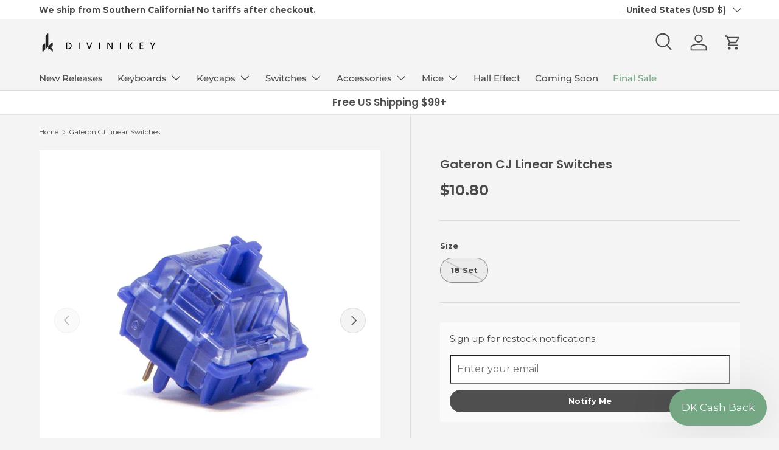

--- FILE ---
content_type: text/html; charset=utf-8
request_url: https://divinikey.com/products/gateron-cj-linear-switches?utm_source=thocstock&utm_medium=product_page&rfsn=6192130.f46e85
body_size: 52900
content:
<!doctype html>
<html class="no-js" lang="en" dir="ltr">
<head>
<!-- Google tag (gtag.js) -->
<script async src="https://www.googletagmanager.com/gtag/js?id=GT-5MRPR86"></script>
<script>
  window.dataLayer = window.dataLayer || [];
  function gtag(){dataLayer.push(arguments);}
  gtag('js', new Date());

  gtag('config', 'GT-5MRPR86');
</script><meta charset="utf-8">
<meta name="viewport" content="width=device-width,initial-scale=1">
<title>Gateron CJ Linear Switches &ndash; Divinikey</title><link rel="canonical" href="https://divinikey.com/products/gateron-cj-linear-switches"><link rel="icon" href="//divinikey.com/cdn/shop/files/favi.png?crop=center&height=48&v=1616886340&width=48" type="image/png">
  <link rel="apple-touch-icon" href="//divinikey.com/cdn/shop/files/favi.png?crop=center&height=180&v=1616886340&width=180"><meta name="description" content="Gateron CJ Switches are short for &#39;ChinaJoy&#39; switches which reference the digital entertainment expo. Coming in as a linear switch, the Gateron CJ switches feature Gateron&#39;s entry into utilizing POM housing. This, combined with its INK top housing, creates a surprisingly smooth switch. Gateron CJ Switches Features: 18 "><meta property="og:site_name" content="Divinikey">
<meta property="og:url" content="https://divinikey.com/products/gateron-cj-linear-switches">
<meta property="og:title" content="Gateron CJ Linear Switches">
<meta property="og:type" content="product">
<meta property="og:description" content="Gateron CJ Switches are short for &#39;ChinaJoy&#39; switches which reference the digital entertainment expo. Coming in as a linear switch, the Gateron CJ switches feature Gateron&#39;s entry into utilizing POM housing. This, combined with its INK top housing, creates a surprisingly smooth switch. Gateron CJ Switches Features: 18 "><meta property="og:image" content="http://divinikey.com/cdn/shop/products/gateron-cj-linear-switches-999313.jpg?crop=center&height=1200&v=1635297021&width=1200">
  <meta property="og:image:secure_url" content="https://divinikey.com/cdn/shop/products/gateron-cj-linear-switches-999313.jpg?crop=center&height=1200&v=1635297021&width=1200">
  <meta property="og:image:width" content="1200">
  <meta property="og:image:height" content="1200"><meta property="og:price:amount" content="10.80">
  <meta property="og:price:currency" content="USD"><meta name="twitter:card" content="summary_large_image">
<meta name="twitter:title" content="Gateron CJ Linear Switches">
<meta name="twitter:description" content="Gateron CJ Switches are short for &#39;ChinaJoy&#39; switches which reference the digital entertainment expo. Coming in as a linear switch, the Gateron CJ switches feature Gateron&#39;s entry into utilizing POM housing. This, combined with its INK top housing, creates a surprisingly smooth switch. Gateron CJ Switches Features: 18 ">
<link rel="preload" href="//divinikey.com/cdn/shop/t/84/assets/main.css?v=27158137637402045581730411317" as="style"><style data-shopify>
@font-face {
  font-family: Montserrat;
  font-weight: 400;
  font-style: normal;
  font-display: swap;
  src: url("//divinikey.com/cdn/fonts/montserrat/montserrat_n4.81949fa0ac9fd2021e16436151e8eaa539321637.woff2") format("woff2"),
       url("//divinikey.com/cdn/fonts/montserrat/montserrat_n4.a6c632ca7b62da89c3594789ba828388aac693fe.woff") format("woff");
}
@font-face {
  font-family: Montserrat;
  font-weight: 700;
  font-style: normal;
  font-display: swap;
  src: url("//divinikey.com/cdn/fonts/montserrat/montserrat_n7.3c434e22befd5c18a6b4afadb1e3d77c128c7939.woff2") format("woff2"),
       url("//divinikey.com/cdn/fonts/montserrat/montserrat_n7.5d9fa6e2cae713c8fb539a9876489d86207fe957.woff") format("woff");
}
@font-face {
  font-family: Montserrat;
  font-weight: 400;
  font-style: italic;
  font-display: swap;
  src: url("//divinikey.com/cdn/fonts/montserrat/montserrat_i4.5a4ea298b4789e064f62a29aafc18d41f09ae59b.woff2") format("woff2"),
       url("//divinikey.com/cdn/fonts/montserrat/montserrat_i4.072b5869c5e0ed5b9d2021e4c2af132e16681ad2.woff") format("woff");
}
@font-face {
  font-family: Montserrat;
  font-weight: 700;
  font-style: italic;
  font-display: swap;
  src: url("//divinikey.com/cdn/fonts/montserrat/montserrat_i7.a0d4a463df4f146567d871890ffb3c80408e7732.woff2") format("woff2"),
       url("//divinikey.com/cdn/fonts/montserrat/montserrat_i7.f6ec9f2a0681acc6f8152c40921d2a4d2e1a2c78.woff") format("woff");
}
@font-face {
  font-family: Poppins;
  font-weight: 600;
  font-style: normal;
  font-display: swap;
  src: url("//divinikey.com/cdn/fonts/poppins/poppins_n6.aa29d4918bc243723d56b59572e18228ed0786f6.woff2") format("woff2"),
       url("//divinikey.com/cdn/fonts/poppins/poppins_n6.5f815d845fe073750885d5b7e619ee00e8111208.woff") format("woff");
}
@font-face {
  font-family: Montserrat;
  font-weight: 500;
  font-style: normal;
  font-display: swap;
  src: url("//divinikey.com/cdn/fonts/montserrat/montserrat_n5.07ef3781d9c78c8b93c98419da7ad4fbeebb6635.woff2") format("woff2"),
       url("//divinikey.com/cdn/fonts/montserrat/montserrat_n5.adf9b4bd8b0e4f55a0b203cdd84512667e0d5e4d.woff") format("woff");
}
:root {
      --bg-color: 244 244 244 / 1.0;
      --bg-color-og: 244 244 244 / 1.0;
      --heading-color: 74 74 74;
      --text-color: 74 74 74;
      --text-color-og: 74 74 74;
      --scrollbar-color: 74 74 74;
      --link-color: 117 167 132;
      --link-color-og: 117 167 132;
      --star-color: 74 74 74;--color-scheme-1-bg: 255 255 255 / 1.0;
      --color-scheme-1-grad: ;
      --color-scheme-1-heading: 79 79 79;
      --color-scheme-1-text: 79 79 79;
      --color-scheme-1-btn-bg: 79 79 79;
      --color-scheme-1-btn-text: 245 244 244;
      --color-scheme-1-btn-bg-hover: 112 112 112;--color-scheme-2-bg: 244 244 244 / 1.0;
      --color-scheme-2-grad: ;
      --color-scheme-2-heading: 74 74 74;
      --color-scheme-2-text: 74 74 74;
      --color-scheme-2-btn-bg: 79 79 79;
      --color-scheme-2-btn-text: 245 244 244;
      --color-scheme-2-btn-bg-hover: 112 112 112;--color-scheme-3-bg: 74 74 74 / 1.0;
      --color-scheme-3-grad: ;
      --color-scheme-3-heading: 245 244 244;
      --color-scheme-3-text: 245 244 244;
      --color-scheme-3-btn-bg: 245 244 244;
      --color-scheme-3-btn-text: 74 74 74;
      --color-scheme-3-btn-bg-hover: 227 227 227;

      --drawer-bg-color: 255 255 255 / 1.0;
      --drawer-text-color: 79 79 79;

      --panel-bg-color: 244 244 244 / 1.0;
      --panel-heading-color: 79 79 79;
      --panel-text-color: 79 79 79;

      --in-stock-text-color: 44 126 63;
      --low-stock-text-color: 210 134 26;
      --very-low-stock-text-color: 180 12 28;
      --no-stock-text-color: 119 119 119;
      --no-stock-backordered-text-color: 119 119 119;

      --error-bg-color: 252 237 238;
      --error-text-color: 180 12 28;
      --success-bg-color: 232 246 234;
      --success-text-color: 44 126 63;
      --info-bg-color: 228 237 250;
      --info-text-color: 26 102 210;

      --heading-font-family: Poppins, sans-serif;
      --heading-font-style: normal;
      --heading-font-weight: 600;
      --heading-scale-start: 2;

      --navigation-font-family: Montserrat, sans-serif;
      --navigation-font-style: normal;
      --navigation-font-weight: 500;--heading-text-transform: none;
--subheading-text-transform: none;
      --body-font-family: Montserrat, sans-serif;
      --body-font-style: normal;
      --body-font-weight: 400;
      --body-font-size: 15;

      --section-gap: 32;
      --heading-gap: calc(8 * var(--space-unit));--heading-gap: calc(6 * var(--space-unit));--grid-column-gap: 20px;--btn-bg-color: 79 79 79;
      --btn-bg-hover-color: 112 112 112;
      --btn-text-color: 245 244 244;
      --btn-bg-color-og: 79 79 79;
      --btn-text-color-og: 245 244 244;
      --btn-alt-bg-color: 245 244 244;
      --btn-alt-bg-alpha: 1.0;
      --btn-alt-text-color: 79 79 79;
      --btn-border-width: 1px;
      --btn-padding-y: 12px;

      
      --btn-border-radius: 25px;
      

      --btn-lg-border-radius: 50%;
      --btn-icon-border-radius: 50%;
      --input-with-btn-inner-radius: var(--btn-border-radius);

      --input-bg-color: 244 244 244 / 1.0;
      --input-text-color: 74 74 74;
      --input-border-width: 1px;
      --input-border-radius: 24px;
      --textarea-border-radius: 12px;
      --input-border-radius: 25px;
      --input-bg-color-diff-3: #ececec;
      --input-bg-color-diff-6: #e5e5e5;

      --modal-border-radius: 4px;
      --modal-overlay-color: 0 0 0;
      --modal-overlay-opacity: 0.4;
      --drawer-border-radius: 4px;
      --overlay-border-radius: 4px;--custom-label-bg-color: 180 12 28;
      --custom-label-text-color: 255 255 255;--sale-label-bg-color: 255 255 255;
      --sale-label-text-color: 180 12 28;--sold-out-label-bg-color: 149 149 149;
      --sold-out-label-text-color: 255 255 255;--new-label-bg-color: 117 167 132;
      --new-label-text-color: 255 255 255;--preorder-label-bg-color: 25 71 135;
      --preorder-label-text-color: 255 255 255;

      --page-width: 1350px;
      --gutter-sm: 20px;
      --gutter-md: 32px;
      --gutter-lg: 64px;

      --payment-terms-bg-color: #f4f4f4;

      --coll-card-bg-color: #f7f7f7;
      --coll-card-border-color: rgba(0,0,0,0);--card-bg-color: #ffffff;
      --card-text-color: 74 74 74;
      --card-border-color: #f7f7f7;
        
          --aos-animate-duration: 0.6s;
        

        
          --aos-min-width: 0px;
        
      

      --reading-width: 48em;
    }

    @media (max-width: 769px) {
      :root {
        --reading-width: 36em;
      }
    }
  </style><link rel="stylesheet" href="//divinikey.com/cdn/shop/t/84/assets/main.css?v=27158137637402045581730411317">
  <script src="//divinikey.com/cdn/shop/t/84/assets/main.js?v=47275864244975482431730411317" defer="defer"></script><link rel="preload" href="//divinikey.com/cdn/fonts/montserrat/montserrat_n4.81949fa0ac9fd2021e16436151e8eaa539321637.woff2" as="font" type="font/woff2" crossorigin fetchpriority="high"><link rel="preload" href="//divinikey.com/cdn/fonts/poppins/poppins_n6.aa29d4918bc243723d56b59572e18228ed0786f6.woff2" as="font" type="font/woff2" crossorigin fetchpriority="high"><script>window.performance && window.performance.mark && window.performance.mark('shopify.content_for_header.start');</script><meta name="facebook-domain-verification" content="e91y5nv5ayk7p556ax74toabbu9wgv">
<meta name="facebook-domain-verification" content="739wsglajsvj3aauxv2eyg2luc92s7">
<meta name="google-site-verification" content="tTLXe1Hm6b-wnLt0yk_vHjaIKAn9zcRJUAjE34nqM0c">
<meta id="shopify-digital-wallet" name="shopify-digital-wallet" content="/27536490561/digital_wallets/dialog">
<meta name="shopify-checkout-api-token" content="a3decea06da36a08e756e688ec25bc4c">
<meta id="in-context-paypal-metadata" data-shop-id="27536490561" data-venmo-supported="false" data-environment="production" data-locale="en_US" data-paypal-v4="true" data-currency="USD">
<link rel="alternate" type="application/json+oembed" href="https://divinikey.com/products/gateron-cj-linear-switches.oembed">
<script async="async" src="/checkouts/internal/preloads.js?locale=en-US"></script>
<link rel="preconnect" href="https://shop.app" crossorigin="anonymous">
<script async="async" src="https://shop.app/checkouts/internal/preloads.js?locale=en-US&shop_id=27536490561" crossorigin="anonymous"></script>
<script id="apple-pay-shop-capabilities" type="application/json">{"shopId":27536490561,"countryCode":"US","currencyCode":"USD","merchantCapabilities":["supports3DS"],"merchantId":"gid:\/\/shopify\/Shop\/27536490561","merchantName":"Divinikey","requiredBillingContactFields":["postalAddress","email","phone"],"requiredShippingContactFields":["postalAddress","email","phone"],"shippingType":"shipping","supportedNetworks":["visa","masterCard","amex","discover","elo","jcb"],"total":{"type":"pending","label":"Divinikey","amount":"1.00"},"shopifyPaymentsEnabled":true,"supportsSubscriptions":true}</script>
<script id="shopify-features" type="application/json">{"accessToken":"a3decea06da36a08e756e688ec25bc4c","betas":["rich-media-storefront-analytics"],"domain":"divinikey.com","predictiveSearch":true,"shopId":27536490561,"locale":"en"}</script>
<script>var Shopify = Shopify || {};
Shopify.shop = "divinikey.myshopify.com";
Shopify.locale = "en";
Shopify.currency = {"active":"USD","rate":"1.0"};
Shopify.country = "US";
Shopify.theme = {"name":"Enterprise Live","id":132504879169,"schema_name":"Enterprise","schema_version":"1.4.0","theme_store_id":1657,"role":"main"};
Shopify.theme.handle = "null";
Shopify.theme.style = {"id":null,"handle":null};
Shopify.cdnHost = "divinikey.com/cdn";
Shopify.routes = Shopify.routes || {};
Shopify.routes.root = "/";</script>
<script type="module">!function(o){(o.Shopify=o.Shopify||{}).modules=!0}(window);</script>
<script>!function(o){function n(){var o=[];function n(){o.push(Array.prototype.slice.apply(arguments))}return n.q=o,n}var t=o.Shopify=o.Shopify||{};t.loadFeatures=n(),t.autoloadFeatures=n()}(window);</script>
<script>
  window.ShopifyPay = window.ShopifyPay || {};
  window.ShopifyPay.apiHost = "shop.app\/pay";
  window.ShopifyPay.redirectState = null;
</script>
<script id="shop-js-analytics" type="application/json">{"pageType":"product"}</script>
<script defer="defer" async type="module" src="//divinikey.com/cdn/shopifycloud/shop-js/modules/v2/client.init-shop-cart-sync_BdyHc3Nr.en.esm.js"></script>
<script defer="defer" async type="module" src="//divinikey.com/cdn/shopifycloud/shop-js/modules/v2/chunk.common_Daul8nwZ.esm.js"></script>
<script type="module">
  await import("//divinikey.com/cdn/shopifycloud/shop-js/modules/v2/client.init-shop-cart-sync_BdyHc3Nr.en.esm.js");
await import("//divinikey.com/cdn/shopifycloud/shop-js/modules/v2/chunk.common_Daul8nwZ.esm.js");

  window.Shopify.SignInWithShop?.initShopCartSync?.({"fedCMEnabled":true,"windoidEnabled":true});

</script>
<script defer="defer" async type="module" src="//divinikey.com/cdn/shopifycloud/shop-js/modules/v2/client.payment-terms_MV4M3zvL.en.esm.js"></script>
<script defer="defer" async type="module" src="//divinikey.com/cdn/shopifycloud/shop-js/modules/v2/chunk.common_Daul8nwZ.esm.js"></script>
<script defer="defer" async type="module" src="//divinikey.com/cdn/shopifycloud/shop-js/modules/v2/chunk.modal_CQq8HTM6.esm.js"></script>
<script type="module">
  await import("//divinikey.com/cdn/shopifycloud/shop-js/modules/v2/client.payment-terms_MV4M3zvL.en.esm.js");
await import("//divinikey.com/cdn/shopifycloud/shop-js/modules/v2/chunk.common_Daul8nwZ.esm.js");
await import("//divinikey.com/cdn/shopifycloud/shop-js/modules/v2/chunk.modal_CQq8HTM6.esm.js");

  
</script>
<script>
  window.Shopify = window.Shopify || {};
  if (!window.Shopify.featureAssets) window.Shopify.featureAssets = {};
  window.Shopify.featureAssets['shop-js'] = {"shop-cart-sync":["modules/v2/client.shop-cart-sync_QYOiDySF.en.esm.js","modules/v2/chunk.common_Daul8nwZ.esm.js"],"init-fed-cm":["modules/v2/client.init-fed-cm_DchLp9rc.en.esm.js","modules/v2/chunk.common_Daul8nwZ.esm.js"],"shop-button":["modules/v2/client.shop-button_OV7bAJc5.en.esm.js","modules/v2/chunk.common_Daul8nwZ.esm.js"],"init-windoid":["modules/v2/client.init-windoid_DwxFKQ8e.en.esm.js","modules/v2/chunk.common_Daul8nwZ.esm.js"],"shop-cash-offers":["modules/v2/client.shop-cash-offers_DWtL6Bq3.en.esm.js","modules/v2/chunk.common_Daul8nwZ.esm.js","modules/v2/chunk.modal_CQq8HTM6.esm.js"],"shop-toast-manager":["modules/v2/client.shop-toast-manager_CX9r1SjA.en.esm.js","modules/v2/chunk.common_Daul8nwZ.esm.js"],"init-shop-email-lookup-coordinator":["modules/v2/client.init-shop-email-lookup-coordinator_UhKnw74l.en.esm.js","modules/v2/chunk.common_Daul8nwZ.esm.js"],"pay-button":["modules/v2/client.pay-button_DzxNnLDY.en.esm.js","modules/v2/chunk.common_Daul8nwZ.esm.js"],"avatar":["modules/v2/client.avatar_BTnouDA3.en.esm.js"],"init-shop-cart-sync":["modules/v2/client.init-shop-cart-sync_BdyHc3Nr.en.esm.js","modules/v2/chunk.common_Daul8nwZ.esm.js"],"shop-login-button":["modules/v2/client.shop-login-button_D8B466_1.en.esm.js","modules/v2/chunk.common_Daul8nwZ.esm.js","modules/v2/chunk.modal_CQq8HTM6.esm.js"],"init-customer-accounts-sign-up":["modules/v2/client.init-customer-accounts-sign-up_C8fpPm4i.en.esm.js","modules/v2/client.shop-login-button_D8B466_1.en.esm.js","modules/v2/chunk.common_Daul8nwZ.esm.js","modules/v2/chunk.modal_CQq8HTM6.esm.js"],"init-shop-for-new-customer-accounts":["modules/v2/client.init-shop-for-new-customer-accounts_CVTO0Ztu.en.esm.js","modules/v2/client.shop-login-button_D8B466_1.en.esm.js","modules/v2/chunk.common_Daul8nwZ.esm.js","modules/v2/chunk.modal_CQq8HTM6.esm.js"],"init-customer-accounts":["modules/v2/client.init-customer-accounts_dRgKMfrE.en.esm.js","modules/v2/client.shop-login-button_D8B466_1.en.esm.js","modules/v2/chunk.common_Daul8nwZ.esm.js","modules/v2/chunk.modal_CQq8HTM6.esm.js"],"shop-follow-button":["modules/v2/client.shop-follow-button_CkZpjEct.en.esm.js","modules/v2/chunk.common_Daul8nwZ.esm.js","modules/v2/chunk.modal_CQq8HTM6.esm.js"],"lead-capture":["modules/v2/client.lead-capture_BntHBhfp.en.esm.js","modules/v2/chunk.common_Daul8nwZ.esm.js","modules/v2/chunk.modal_CQq8HTM6.esm.js"],"checkout-modal":["modules/v2/client.checkout-modal_CfxcYbTm.en.esm.js","modules/v2/chunk.common_Daul8nwZ.esm.js","modules/v2/chunk.modal_CQq8HTM6.esm.js"],"shop-login":["modules/v2/client.shop-login_Da4GZ2H6.en.esm.js","modules/v2/chunk.common_Daul8nwZ.esm.js","modules/v2/chunk.modal_CQq8HTM6.esm.js"],"payment-terms":["modules/v2/client.payment-terms_MV4M3zvL.en.esm.js","modules/v2/chunk.common_Daul8nwZ.esm.js","modules/v2/chunk.modal_CQq8HTM6.esm.js"]};
</script>
<script>(function() {
  var isLoaded = false;
  function asyncLoad() {
    if (isLoaded) return;
    isLoaded = true;
    var urls = ["https:\/\/s3-us-west-2.amazonaws.com\/da-restock\/da-restock.js?shop=divinikey.myshopify.com","https:\/\/cdn1.stamped.io\/files\/widget.min.js?shop=divinikey.myshopify.com","https:\/\/str.rise-ai.com\/?shop=divinikey.myshopify.com","https:\/\/strn.rise-ai.com\/?shop=divinikey.myshopify.com","https:\/\/image-optimizer.salessquad.co.uk\/scripts\/tiny_img_not_found_notifier_cfe81ad894f3e78813a794152dde044a.js?shop=divinikey.myshopify.com","https:\/\/hello.zonos.com\/shop-duty-tax\/hello.js?1657823323617\u0026shop=divinikey.myshopify.com","https:\/\/crossborder-integration.global-e.com\/resources\/js\/app?shop=divinikey.myshopify.com","\/\/cdn.shopify.com\/proxy\/0a7598f80164c993852a00da236234ff68b9db4f077825ab164b2541b85f3cea\/web.global-e.com\/merchant\/storefrontattributes?merchantid=10001384\u0026shop=divinikey.myshopify.com\u0026sp-cache-control=cHVibGljLCBtYXgtYWdlPTkwMA","https:\/\/cdn.refersion.com\/shop.js?key=pub_fab3dedc952d17a8a9a7\u0026check_token=true\u0026shop=divinikey.myshopify.com","\/\/cdn.shopify.com\/proxy\/e5c5f5e2d2e2cfd659ee07110d386df701956a42f679d7ffbd8373a49f2a3182\/api.goaffpro.com\/loader.js?shop=divinikey.myshopify.com\u0026sp-cache-control=cHVibGljLCBtYXgtYWdlPTkwMA"];
    for (var i = 0; i < urls.length; i++) {
      var s = document.createElement('script');
      s.type = 'text/javascript';
      s.async = true;
      s.src = urls[i];
      var x = document.getElementsByTagName('script')[0];
      x.parentNode.insertBefore(s, x);
    }
  };
  if(window.attachEvent) {
    window.attachEvent('onload', asyncLoad);
  } else {
    window.addEventListener('load', asyncLoad, false);
  }
})();</script>
<script id="__st">var __st={"a":27536490561,"offset":-28800,"reqid":"3f15834a-1a12-473a-a77f-795e63057120-1769009392","pageurl":"divinikey.com\/products\/gateron-cj-linear-switches?utm_source=thocstock\u0026utm_medium=product_page\u0026rfsn=6192130.f46e85","u":"22d1e3e0cce7","p":"product","rtyp":"product","rid":6641398153281};</script>
<script>window.ShopifyPaypalV4VisibilityTracking = true;</script>
<script id="captcha-bootstrap">!function(){'use strict';const t='contact',e='account',n='new_comment',o=[[t,t],['blogs',n],['comments',n],[t,'customer']],c=[[e,'customer_login'],[e,'guest_login'],[e,'recover_customer_password'],[e,'create_customer']],r=t=>t.map((([t,e])=>`form[action*='/${t}']:not([data-nocaptcha='true']) input[name='form_type'][value='${e}']`)).join(','),a=t=>()=>t?[...document.querySelectorAll(t)].map((t=>t.form)):[];function s(){const t=[...o],e=r(t);return a(e)}const i='password',u='form_key',d=['recaptcha-v3-token','g-recaptcha-response','h-captcha-response',i],f=()=>{try{return window.sessionStorage}catch{return}},m='__shopify_v',_=t=>t.elements[u];function p(t,e,n=!1){try{const o=window.sessionStorage,c=JSON.parse(o.getItem(e)),{data:r}=function(t){const{data:e,action:n}=t;return t[m]||n?{data:e,action:n}:{data:t,action:n}}(c);for(const[e,n]of Object.entries(r))t.elements[e]&&(t.elements[e].value=n);n&&o.removeItem(e)}catch(o){console.error('form repopulation failed',{error:o})}}const l='form_type',E='cptcha';function T(t){t.dataset[E]=!0}const w=window,h=w.document,L='Shopify',v='ce_forms',y='captcha';let A=!1;((t,e)=>{const n=(g='f06e6c50-85a8-45c8-87d0-21a2b65856fe',I='https://cdn.shopify.com/shopifycloud/storefront-forms-hcaptcha/ce_storefront_forms_captcha_hcaptcha.v1.5.2.iife.js',D={infoText:'Protected by hCaptcha',privacyText:'Privacy',termsText:'Terms'},(t,e,n)=>{const o=w[L][v],c=o.bindForm;if(c)return c(t,g,e,D).then(n);var r;o.q.push([[t,g,e,D],n]),r=I,A||(h.body.append(Object.assign(h.createElement('script'),{id:'captcha-provider',async:!0,src:r})),A=!0)});var g,I,D;w[L]=w[L]||{},w[L][v]=w[L][v]||{},w[L][v].q=[],w[L][y]=w[L][y]||{},w[L][y].protect=function(t,e){n(t,void 0,e),T(t)},Object.freeze(w[L][y]),function(t,e,n,w,h,L){const[v,y,A,g]=function(t,e,n){const i=e?o:[],u=t?c:[],d=[...i,...u],f=r(d),m=r(i),_=r(d.filter((([t,e])=>n.includes(e))));return[a(f),a(m),a(_),s()]}(w,h,L),I=t=>{const e=t.target;return e instanceof HTMLFormElement?e:e&&e.form},D=t=>v().includes(t);t.addEventListener('submit',(t=>{const e=I(t);if(!e)return;const n=D(e)&&!e.dataset.hcaptchaBound&&!e.dataset.recaptchaBound,o=_(e),c=g().includes(e)&&(!o||!o.value);(n||c)&&t.preventDefault(),c&&!n&&(function(t){try{if(!f())return;!function(t){const e=f();if(!e)return;const n=_(t);if(!n)return;const o=n.value;o&&e.removeItem(o)}(t);const e=Array.from(Array(32),(()=>Math.random().toString(36)[2])).join('');!function(t,e){_(t)||t.append(Object.assign(document.createElement('input'),{type:'hidden',name:u})),t.elements[u].value=e}(t,e),function(t,e){const n=f();if(!n)return;const o=[...t.querySelectorAll(`input[type='${i}']`)].map((({name:t})=>t)),c=[...d,...o],r={};for(const[a,s]of new FormData(t).entries())c.includes(a)||(r[a]=s);n.setItem(e,JSON.stringify({[m]:1,action:t.action,data:r}))}(t,e)}catch(e){console.error('failed to persist form',e)}}(e),e.submit())}));const S=(t,e)=>{t&&!t.dataset[E]&&(n(t,e.some((e=>e===t))),T(t))};for(const o of['focusin','change'])t.addEventListener(o,(t=>{const e=I(t);D(e)&&S(e,y())}));const B=e.get('form_key'),M=e.get(l),P=B&&M;t.addEventListener('DOMContentLoaded',(()=>{const t=y();if(P)for(const e of t)e.elements[l].value===M&&p(e,B);[...new Set([...A(),...v().filter((t=>'true'===t.dataset.shopifyCaptcha))])].forEach((e=>S(e,t)))}))}(h,new URLSearchParams(w.location.search),n,t,e,['guest_login'])})(!0,!0)}();</script>
<script integrity="sha256-4kQ18oKyAcykRKYeNunJcIwy7WH5gtpwJnB7kiuLZ1E=" data-source-attribution="shopify.loadfeatures" defer="defer" src="//divinikey.com/cdn/shopifycloud/storefront/assets/storefront/load_feature-a0a9edcb.js" crossorigin="anonymous"></script>
<script crossorigin="anonymous" defer="defer" src="//divinikey.com/cdn/shopifycloud/storefront/assets/shopify_pay/storefront-65b4c6d7.js?v=20250812"></script>
<script data-source-attribution="shopify.dynamic_checkout.dynamic.init">var Shopify=Shopify||{};Shopify.PaymentButton=Shopify.PaymentButton||{isStorefrontPortableWallets:!0,init:function(){window.Shopify.PaymentButton.init=function(){};var t=document.createElement("script");t.src="https://divinikey.com/cdn/shopifycloud/portable-wallets/latest/portable-wallets.en.js",t.type="module",document.head.appendChild(t)}};
</script>
<script data-source-attribution="shopify.dynamic_checkout.buyer_consent">
  function portableWalletsHideBuyerConsent(e){var t=document.getElementById("shopify-buyer-consent"),n=document.getElementById("shopify-subscription-policy-button");t&&n&&(t.classList.add("hidden"),t.setAttribute("aria-hidden","true"),n.removeEventListener("click",e))}function portableWalletsShowBuyerConsent(e){var t=document.getElementById("shopify-buyer-consent"),n=document.getElementById("shopify-subscription-policy-button");t&&n&&(t.classList.remove("hidden"),t.removeAttribute("aria-hidden"),n.addEventListener("click",e))}window.Shopify?.PaymentButton&&(window.Shopify.PaymentButton.hideBuyerConsent=portableWalletsHideBuyerConsent,window.Shopify.PaymentButton.showBuyerConsent=portableWalletsShowBuyerConsent);
</script>
<script data-source-attribution="shopify.dynamic_checkout.cart.bootstrap">document.addEventListener("DOMContentLoaded",(function(){function t(){return document.querySelector("shopify-accelerated-checkout-cart, shopify-accelerated-checkout")}if(t())Shopify.PaymentButton.init();else{new MutationObserver((function(e,n){t()&&(Shopify.PaymentButton.init(),n.disconnect())})).observe(document.body,{childList:!0,subtree:!0})}}));
</script>
<link id="shopify-accelerated-checkout-styles" rel="stylesheet" media="screen" href="https://divinikey.com/cdn/shopifycloud/portable-wallets/latest/accelerated-checkout-backwards-compat.css" crossorigin="anonymous">
<style id="shopify-accelerated-checkout-cart">
        #shopify-buyer-consent {
  margin-top: 1em;
  display: inline-block;
  width: 100%;
}

#shopify-buyer-consent.hidden {
  display: none;
}

#shopify-subscription-policy-button {
  background: none;
  border: none;
  padding: 0;
  text-decoration: underline;
  font-size: inherit;
  cursor: pointer;
}

#shopify-subscription-policy-button::before {
  box-shadow: none;
}

      </style>
<script id="sections-script" data-sections="header,footer" defer="defer" src="//divinikey.com/cdn/shop/t/84/compiled_assets/scripts.js?v=6685"></script>
<script>window.performance && window.performance.mark && window.performance.mark('shopify.content_for_header.end');</script>

    <script src="//divinikey.com/cdn/shop/t/84/assets/animate-on-scroll.js?v=15249566486942820451730411317" defer="defer"></script>
    <link rel="stylesheet" href="//divinikey.com/cdn/shop/t/84/assets/animate-on-scroll.css?v=116194678796051782541730411317">
  

  <script>document.documentElement.className = document.documentElement.className.replace('no-js', 'js');</script><!-- CC Custom Head Start --><!-- CC Custom Head End -->

<link rel="stylesheet" type="text/css" href="https://crossborder-integration.global-e.com/resources/css/10001384/US"/>
<script>
    GLBE_PARAMS = {
        appUrl: "https://crossborder-integration.global-e.com/",
        pixelUrl: "https://utils.global-e.com",
        pixelEnabled: true,
        geAppUrl: "https://web.global-e.com/",
        env: "Production",
        geCDNUrl: "https://webservices.global-e.com/",
        apiUrl: "https://api.global-e.com/",
        emi: "s5snk",
        mid: "10001384",
        hiddenElements: ".ge-hide,.afterpay-paragraph,form[action='https://payments.amazon.com/checkout/signin']",
        countryCode: "US",
        countryName: "United States",
        currencyCode: "USD",
        currencyName: "United States Dollar",
        locale: "en",
        operatedCountries: ["AD","AE","AG","AI","AL","AM","AO","AR","AT","AU","AW","AZ","BA","BB","BD","BE","BF","BG","BH","BI","BJ","BL","BM","BN","BO","BQ","BR","BS","BT","BW","BZ","CA","CD","CG","CH","CI","CK","CL","CM","CN","CO","CR","CV","CW","CY","CZ","DE","DJ","DK","DM","DO","DZ","EC","EE","EG","ES","ET","FI","FJ","FK","FO","FR","GA","GB","GD","GE","GF","GG","GH","GI","GL","GM","GN","GP","GQ","GR","GT","GW","GY","HK","HN","HR","HT","HU","ID","IE","IL","IN","IS","IT","JE","JM","JO","JP","KE","KG","KH","KI","KM","KN","KR","KW","KY","KZ","LA","LB","LC","LI","LK","LR","LS","LT","LU","LV","MA","MC","MD","ME","MG","MK","ML","MM","MN","MO","MQ","MR","MS","MT","MU","MV","MW","MX","MY","MZ","NA","NC","NE","NG","NI","NL","NO","NP","NR","NU","NZ","OM","PA","PE","PF","PG","PH","PK","PL","PT","PY","QA","RE","RO","RS","RW","SA","SB","SC","SD","SE","SG","SH","SI","SK","SL","SM","SO","SR","ST","SV","SX","SZ","TC","TD","TG","TH","TL","TN","TO","TR","TT","TV","TW","TZ","UG","UY","UZ","VA","VC","VE","VG","VN","VU","WS","YT","ZA","ZM","ZW"],
        allowedCountries: [{ code: 'AF', name: 'Afghanistan' }, { code: 'AX', name: 'Åland Islands' }, { code: 'AL', name: 'Albania' }, { code: 'DZ', name: 'Algeria' }, { code: 'AD', name: 'Andorra' }, { code: 'AO', name: 'Angola' }, { code: 'AI', name: 'Anguilla' }, { code: 'AG', name: 'Antigua &amp; Barbuda' }, { code: 'AR', name: 'Argentina' }, { code: 'AM', name: 'Armenia' }, { code: 'AW', name: 'Aruba' }, { code: 'AC', name: 'Ascension Island' }, { code: 'AU', name: 'Australia' }, { code: 'AT', name: 'Austria' }, { code: 'AZ', name: 'Azerbaijan' }, { code: 'BS', name: 'Bahamas' }, { code: 'BH', name: 'Bahrain' }, { code: 'BD', name: 'Bangladesh' }, { code: 'BB', name: 'Barbados' }, { code: 'BY', name: 'Belarus' }, { code: 'BE', name: 'Belgium' }, { code: 'BZ', name: 'Belize' }, { code: 'BJ', name: 'Benin' }, { code: 'BM', name: 'Bermuda' }, { code: 'BT', name: 'Bhutan' }, { code: 'BO', name: 'Bolivia' }, { code: 'BA', name: 'Bosnia &amp; Herzegovina' }, { code: 'BW', name: 'Botswana' }, { code: 'BR', name: 'Brazil' }, { code: 'IO', name: 'British Indian Ocean Territory' }, { code: 'VG', name: 'British Virgin Islands' }, { code: 'BN', name: 'Brunei' }, { code: 'BG', name: 'Bulgaria' }, { code: 'BF', name: 'Burkina Faso' }, { code: 'BI', name: 'Burundi' }, { code: 'KH', name: 'Cambodia' }, { code: 'CM', name: 'Cameroon' }, { code: 'CA', name: 'Canada' }, { code: 'CV', name: 'Cape Verde' }, { code: 'BQ', name: 'Caribbean Netherlands' }, { code: 'KY', name: 'Cayman Islands' }, { code: 'CF', name: 'Central African Republic' }, { code: 'TD', name: 'Chad' }, { code: 'CL', name: 'Chile' }, { code: 'CN', name: 'China' }, { code: 'CX', name: 'Christmas Island' }, { code: 'CC', name: 'Cocos (Keeling) Islands' }, { code: 'CO', name: 'Colombia' }, { code: 'KM', name: 'Comoros' }, { code: 'CG', name: 'Congo - Brazzaville' }, { code: 'CD', name: 'Congo - Kinshasa' }, { code: 'CK', name: 'Cook Islands' }, { code: 'CR', name: 'Costa Rica' }, { code: 'CI', name: 'Côte d’Ivoire' }, { code: 'HR', name: 'Croatia' }, { code: 'CW', name: 'Curaçao' }, { code: 'CY', name: 'Cyprus' }, { code: 'CZ', name: 'Czechia' }, { code: 'DK', name: 'Denmark' }, { code: 'DJ', name: 'Djibouti' }, { code: 'DM', name: 'Dominica' }, { code: 'DO', name: 'Dominican Republic' }, { code: 'EC', name: 'Ecuador' }, { code: 'EG', name: 'Egypt' }, { code: 'SV', name: 'El Salvador' }, { code: 'GQ', name: 'Equatorial Guinea' }, { code: 'ER', name: 'Eritrea' }, { code: 'EE', name: 'Estonia' }, { code: 'SZ', name: 'Eswatini' }, { code: 'ET', name: 'Ethiopia' }, { code: 'FK', name: 'Falkland Islands' }, { code: 'FO', name: 'Faroe Islands' }, { code: 'FJ', name: 'Fiji' }, { code: 'FI', name: 'Finland' }, { code: 'FR', name: 'France' }, { code: 'GF', name: 'French Guiana' }, { code: 'PF', name: 'French Polynesia' }, { code: 'TF', name: 'French Southern Territories' }, { code: 'GA', name: 'Gabon' }, { code: 'GM', name: 'Gambia' }, { code: 'GE', name: 'Georgia' }, { code: 'DE', name: 'Germany' }, { code: 'GH', name: 'Ghana' }, { code: 'GI', name: 'Gibraltar' }, { code: 'GR', name: 'Greece' }, { code: 'GL', name: 'Greenland' }, { code: 'GD', name: 'Grenada' }, { code: 'GP', name: 'Guadeloupe' }, { code: 'GT', name: 'Guatemala' }, { code: 'GG', name: 'Guernsey' }, { code: 'GN', name: 'Guinea' }, { code: 'GW', name: 'Guinea-Bissau' }, { code: 'GY', name: 'Guyana' }, { code: 'HT', name: 'Haiti' }, { code: 'HN', name: 'Honduras' }, { code: 'HK', name: 'Hong Kong SAR' }, { code: 'HU', name: 'Hungary' }, { code: 'IS', name: 'Iceland' }, { code: 'IN', name: 'India' }, { code: 'ID', name: 'Indonesia' }, { code: 'IQ', name: 'Iraq' }, { code: 'IE', name: 'Ireland' }, { code: 'IM', name: 'Isle of Man' }, { code: 'IL', name: 'Israel' }, { code: 'IT', name: 'Italy' }, { code: 'JM', name: 'Jamaica' }, { code: 'JP', name: 'Japan' }, { code: 'JE', name: 'Jersey' }, { code: 'JO', name: 'Jordan' }, { code: 'KZ', name: 'Kazakhstan' }, { code: 'KE', name: 'Kenya' }, { code: 'KI', name: 'Kiribati' }, { code: 'XK', name: 'Kosovo' }, { code: 'KW', name: 'Kuwait' }, { code: 'KG', name: 'Kyrgyzstan' }, { code: 'LA', name: 'Laos' }, { code: 'LV', name: 'Latvia' }, { code: 'LB', name: 'Lebanon' }, { code: 'LS', name: 'Lesotho' }, { code: 'LR', name: 'Liberia' }, { code: 'LY', name: 'Libya' }, { code: 'LI', name: 'Liechtenstein' }, { code: 'LT', name: 'Lithuania' }, { code: 'LU', name: 'Luxembourg' }, { code: 'MO', name: 'Macao SAR' }, { code: 'MG', name: 'Madagascar' }, { code: 'MW', name: 'Malawi' }, { code: 'MY', name: 'Malaysia' }, { code: 'MV', name: 'Maldives' }, { code: 'ML', name: 'Mali' }, { code: 'MT', name: 'Malta' }, { code: 'MQ', name: 'Martinique' }, { code: 'MR', name: 'Mauritania' }, { code: 'MU', name: 'Mauritius' }, { code: 'YT', name: 'Mayotte' }, { code: 'MX', name: 'Mexico' }, { code: 'MD', name: 'Moldova' }, { code: 'MC', name: 'Monaco' }, { code: 'MN', name: 'Mongolia' }, { code: 'ME', name: 'Montenegro' }, { code: 'MS', name: 'Montserrat' }, { code: 'MA', name: 'Morocco' }, { code: 'MZ', name: 'Mozambique' }, { code: 'MM', name: 'Myanmar (Burma)' }, { code: 'NA', name: 'Namibia' }, { code: 'NR', name: 'Nauru' }, { code: 'NP', name: 'Nepal' }, { code: 'NL', name: 'Netherlands' }, { code: 'NC', name: 'New Caledonia' }, { code: 'NZ', name: 'New Zealand' }, { code: 'NI', name: 'Nicaragua' }, { code: 'NE', name: 'Niger' }, { code: 'NG', name: 'Nigeria' }, { code: 'NU', name: 'Niue' }, { code: 'NF', name: 'Norfolk Island' }, { code: 'MK', name: 'North Macedonia' }, { code: 'NO', name: 'Norway' }, { code: 'OM', name: 'Oman' }, { code: 'PK', name: 'Pakistan' }, { code: 'PS', name: 'Palestinian Territories' }, { code: 'PA', name: 'Panama' }, { code: 'PG', name: 'Papua New Guinea' }, { code: 'PY', name: 'Paraguay' }, { code: 'PE', name: 'Peru' }, { code: 'PH', name: 'Philippines' }, { code: 'PN', name: 'Pitcairn Islands' }, { code: 'PL', name: 'Poland' }, { code: 'PT', name: 'Portugal' }, { code: 'QA', name: 'Qatar' }, { code: 'RE', name: 'Réunion' }, { code: 'RO', name: 'Romania' }, { code: 'RU', name: 'Russia' }, { code: 'RW', name: 'Rwanda' }, { code: 'WS', name: 'Samoa' }, { code: 'SM', name: 'San Marino' }, { code: 'ST', name: 'São Tomé &amp; Príncipe' }, { code: 'SA', name: 'Saudi Arabia' }, { code: 'SN', name: 'Senegal' }, { code: 'RS', name: 'Serbia' }, { code: 'SC', name: 'Seychelles' }, { code: 'SL', name: 'Sierra Leone' }, { code: 'SG', name: 'Singapore' }, { code: 'SX', name: 'Sint Maarten' }, { code: 'SK', name: 'Slovakia' }, { code: 'SI', name: 'Slovenia' }, { code: 'SB', name: 'Solomon Islands' }, { code: 'SO', name: 'Somalia' }, { code: 'ZA', name: 'South Africa' }, { code: 'GS', name: 'South Georgia &amp; South Sandwich Islands' }, { code: 'KR', name: 'South Korea' }, { code: 'SS', name: 'South Sudan' }, { code: 'ES', name: 'Spain' }, { code: 'LK', name: 'Sri Lanka' }, { code: 'BL', name: 'St. Barthélemy' }, { code: 'SH', name: 'St. Helena' }, { code: 'KN', name: 'St. Kitts &amp; Nevis' }, { code: 'LC', name: 'St. Lucia' }, { code: 'MF', name: 'St. Martin' }, { code: 'PM', name: 'St. Pierre &amp; Miquelon' }, { code: 'VC', name: 'St. Vincent &amp; Grenadines' }, { code: 'SD', name: 'Sudan' }, { code: 'SR', name: 'Suriname' }, { code: 'SJ', name: 'Svalbard &amp; Jan Mayen' }, { code: 'SE', name: 'Sweden' }, { code: 'CH', name: 'Switzerland' }, { code: 'TW', name: 'Taiwan' }, { code: 'TJ', name: 'Tajikistan' }, { code: 'TZ', name: 'Tanzania' }, { code: 'TH', name: 'Thailand' }, { code: 'TL', name: 'Timor-Leste' }, { code: 'TG', name: 'Togo' }, { code: 'TK', name: 'Tokelau' }, { code: 'TO', name: 'Tonga' }, { code: 'TT', name: 'Trinidad &amp; Tobago' }, { code: 'TA', name: 'Tristan da Cunha' }, { code: 'TN', name: 'Tunisia' }, { code: 'TM', name: 'Turkmenistan' }, { code: 'TC', name: 'Turks &amp; Caicos Islands' }, { code: 'TV', name: 'Tuvalu' }, { code: 'UM', name: 'U.S. Outlying Islands' }, { code: 'UG', name: 'Uganda' }, { code: 'UA', name: 'Ukraine' }, { code: 'AE', name: 'United Arab Emirates' }, { code: 'GB', name: 'United Kingdom' }, { code: 'US', name: 'United States' }, { code: 'UY', name: 'Uruguay' }, { code: 'UZ', name: 'Uzbekistan' }, { code: 'VU', name: 'Vanuatu' }, { code: 'VA', name: 'Vatican City' }, { code: 'VE', name: 'Venezuela' }, { code: 'VN', name: 'Vietnam' }, { code: 'WF', name: 'Wallis &amp; Futuna' }, { code: 'EH', name: 'Western Sahara' }, { code: 'YE', name: 'Yemen' }, { code: 'ZM', name: 'Zambia' }, { code: 'ZW', name: 'Zimbabwe' }, ],
        c1Enabled:"False",
        siteId: "7ce243a1e1a2",
        isTokenEnabled: "true",
};
</script>

<!-- BEGIN app block: shopify://apps/klaviyo-email-marketing-sms/blocks/klaviyo-onsite-embed/2632fe16-c075-4321-a88b-50b567f42507 -->












  <script async src="https://static.klaviyo.com/onsite/js/VyfxWi/klaviyo.js?company_id=VyfxWi"></script>
  <script>!function(){if(!window.klaviyo){window._klOnsite=window._klOnsite||[];try{window.klaviyo=new Proxy({},{get:function(n,i){return"push"===i?function(){var n;(n=window._klOnsite).push.apply(n,arguments)}:function(){for(var n=arguments.length,o=new Array(n),w=0;w<n;w++)o[w]=arguments[w];var t="function"==typeof o[o.length-1]?o.pop():void 0,e=new Promise((function(n){window._klOnsite.push([i].concat(o,[function(i){t&&t(i),n(i)}]))}));return e}}})}catch(n){window.klaviyo=window.klaviyo||[],window.klaviyo.push=function(){var n;(n=window._klOnsite).push.apply(n,arguments)}}}}();</script>

  
    <script id="viewed_product">
      if (item == null) {
        var _learnq = _learnq || [];

        var MetafieldReviews = null
        var MetafieldYotpoRating = null
        var MetafieldYotpoCount = null
        var MetafieldLooxRating = null
        var MetafieldLooxCount = null
        var okendoProduct = null
        var okendoProductReviewCount = null
        var okendoProductReviewAverageValue = null
        try {
          // The following fields are used for Customer Hub recently viewed in order to add reviews.
          // This information is not part of __kla_viewed. Instead, it is part of __kla_viewed_reviewed_items
          MetafieldReviews = {"rating":{"scale_min":"1.0","scale_max":"5.0","value":"4.793103448"},"rating_count":29};
          MetafieldYotpoRating = null
          MetafieldYotpoCount = null
          MetafieldLooxRating = null
          MetafieldLooxCount = null

          okendoProduct = null
          // If the okendo metafield is not legacy, it will error, which then requires the new json formatted data
          if (okendoProduct && 'error' in okendoProduct) {
            okendoProduct = null
          }
          okendoProductReviewCount = okendoProduct ? okendoProduct.reviewCount : null
          okendoProductReviewAverageValue = okendoProduct ? okendoProduct.reviewAverageValue : null
        } catch (error) {
          console.error('Error in Klaviyo onsite reviews tracking:', error);
        }

        var item = {
          Name: "Gateron CJ Linear Switches",
          ProductID: 6641398153281,
          Categories: ["Home page"],
          ImageURL: "https://divinikey.com/cdn/shop/products/gateron-cj-linear-switches-999313_grande.jpg?v=1635297021",
          URL: "https://divinikey.com/products/gateron-cj-linear-switches",
          Brand: "Gateron",
          Price: "$10.80",
          Value: "10.80",
          CompareAtPrice: "$0.00"
        };
        _learnq.push(['track', 'Viewed Product', item]);
        _learnq.push(['trackViewedItem', {
          Title: item.Name,
          ItemId: item.ProductID,
          Categories: item.Categories,
          ImageUrl: item.ImageURL,
          Url: item.URL,
          Metadata: {
            Brand: item.Brand,
            Price: item.Price,
            Value: item.Value,
            CompareAtPrice: item.CompareAtPrice
          },
          metafields:{
            reviews: MetafieldReviews,
            yotpo:{
              rating: MetafieldYotpoRating,
              count: MetafieldYotpoCount,
            },
            loox:{
              rating: MetafieldLooxRating,
              count: MetafieldLooxCount,
            },
            okendo: {
              rating: okendoProductReviewAverageValue,
              count: okendoProductReviewCount,
            }
          }
        }]);
      }
    </script>
  




  <script>
    window.klaviyoReviewsProductDesignMode = false
  </script>







<!-- END app block --><!-- BEGIN app block: shopify://apps/linkedoption/blocks/app-embed/564f3d71-fe5e-48d7-a0de-284b76666f1e --><!-- BEGIN app snippet: config --><script>
  window.kingLinkedOptionConfig = window.kingLinkedOptionConfig || {};
  kingLinkedOptionConfig.version = "v1";
  kingLinkedOptionConfig.enabled = true;
  kingLinkedOptionConfig.featuredProductEnabled = false;
  kingLinkedOptionConfig.shop = "divinikey.myshopify.com";
  kingLinkedOptionConfig.country = "US";
  kingLinkedOptionConfig.language = "en";
  kingLinkedOptionConfig.currency = "USD";
  kingLinkedOptionConfig.shopDomain = "divinikey.com";
  kingLinkedOptionConfig.pageType = "product";
  kingLinkedOptionConfig.moneyFormat = "${{amount}}";
  kingLinkedOptionConfig.moneyFormatWithCurrency = "${{amount}} USD";
  kingLinkedOptionConfig.prefix = "";
  kingLinkedOptionConfig.namespace = "app--20802568193--king-linked-options";
  kingLinkedOptionConfig.hide = true;
  kingLinkedOptionConfig.remove = false;
  kingLinkedOptionConfig.storefrontAccessToken = "abf8e2eb4033f20c1076bbab82c5d8c1";
  kingLinkedOptionConfig.cartAttributeEnabled = false;
  kingLinkedOptionConfig.cartAttributeSelector = "";
  kingLinkedOptionConfig.hideDuplicateOption = false;
  kingLinkedOptionConfig.hideDuplicate = false;
  kingLinkedOptionConfig.subcategoryInCardMode = "FULL_OPTION";
  kingLinkedOptionConfig.enableSeamlessOptionSwitching = false;
  kingLinkedOptionConfig.seamlessSectionIds = [];
  kingLinkedOptionConfig.themeConfigV2 = {"liveThemeId":"132504879169","themes":[{"themeIds":["81237213249","120502583361","121744916545","121769787457","121982713921","122220380225","122372882497","122617167937","122617331777","122617593921","122626441281","123238875201","123592802369","123627896897","124023472193","124149563457","124149628993","124303999041","124329590849","124332572737","124371107905","124377530433","124414033985","124463054913","124604514369","124628992065","124750725185","124798730305","124798795841","124798894145","124798926913","124834512961","125206364225","125360078913","125744087105","125951737921","128371654721"],"themeStoreId":"732","themeName":"Canopy","product":{"points":[],"variant":{"id":"","option":{"id":"","name":{"id":"legend","type":"text"}}},"exclude":"","hide":""},"productCard":{"item":{"card":"","link":"","price":"","title":"","image_1":"","image_2":"","image_1_type":"","image_2_type":"","compareAtPrice":""},"points":[],"quickAddForm":{"product":{"id":"","type":"value"},"variant":{"id":"","type":"value"}},"exclude":"","hide":""},"quickView":{"points":[],"trigger":"","variant":"","container":"","productId":{"id":"","type":""}}},{"themeIds":["124861939777"],"themeStoreId":"739","themeName":"Pipeline","product":{"points":[],"variant":{"id":"","option":{"id":"","name":{"id":"legend","type":"text"}}},"exclude":"","hide":""},"productCard":{"item":{"card":"","link":"","price":"","title":"","image_1":"","image_2":"","image_1_type":"","image_2_type":"","compareAtPrice":""},"points":[],"quickAddForm":{"product":{"id":"","type":"value"},"variant":{"id":"","type":"value"}},"exclude":"","hide":""},"quickView":{"points":[],"trigger":"","variant":"","container":"","productId":{"id":"","type":""}}},{"themeIds":["124869705793"],"themeStoreId":"868","themeName":"Broadcast","product":{"points":[],"variant":{"id":".product__selectors","option":{"id":".selector-wrapper"}},"container":".product__page .product__content","exclude":"","hide":""},"productCard":{"item":{"card":".product-item","link":"a","price":".product-item__price .new-price","title":".product-item__title","image_1":".product-item__image img:nth-child(1)","image_2":".product-item__image img:nth-child(2)","image_1_type":"image","image_2_type":"image","compareAtPrice":".product-item__price .old-price"},"points":[],"exclude":"","hide":""},"quickView":{"type":"global","option":".selector-wrapper","points":[{"id":".product__block:has(.product__selectors)","pos":"BEFORE"},{"id":"product__block--buttons","pos":"BEFORE"}],"trigger":".quick-add__button","variant":"product__selectors","container":".drawer.product-quick-add","productId":{"id":".product-quick-add","type":"dataset","value":"product-id"}}},{"themeIds":["124798599233"],"themeStoreId":"887","themeName":"Dawn","product":{"points":[],"variant":{"id":".product__info-container variant-selects","option":{"id":"fieldset","name":{"id":"legend","type":"text"}}},"container":".product__info-container","exclude":"","hide":""},"productCard":{"item":{"card":".product-card-wrapper","link":"a","price":".card>.card__content .card-information .price__regular .price-item--regular","title":".card>.card__content .card__heading a","image_1":".card--media .media img:nth-child(1)","image_2":"","image_1_type":"image","image_2_type":"image","compareAtPrice":".card>.card__content .card-information .price__sale .price-item--sale"},"points":[],"exclude":"","hide":""},"quickView":{"points":[],"trigger":"","variant":"","container":"","productId":{"id":"","type":""}}},{"themeIds":["124870787137"],"themeStoreId":"1651","themeName":"Local","product":{"points":[],"variant":{"id":"","option":{"id":"","name":{"id":"legend","type":"text"}}},"exclude":"","hide":""},"productCard":{"item":{"card":"","link":"","price":"","title":"","image_1":"","image_2":"","image_1_type":"","image_2_type":"","compareAtPrice":""},"points":[],"quickAddForm":{"product":{"id":"","type":"value"},"variant":{"id":"","type":"value"}},"exclude":"","hide":""},"quickView":{"points":[],"trigger":"","variant":"","container":"","productId":{"id":"","type":""}}},{"themeIds":["132504879169","124870819905","124904865857","125650567233","125650632769","126100766785","126515413057","128101122113","128370180161","129656062017","129790476353","129924792385","130061107265","130372370497","130453930049","130456649793","130724823105","132194730049","132365353025","132750934081","133016027201","133485527105","137852485697","138654613569","138824908865","138895949889","141179617345","141207863361","141207863361","142385643585","142385643585","142419361857","142419361857"],"themeStoreId":"1657","themeName":"Enterprise","product":{"points":[],"variant":{"id":".product-info variant-picker","option":{"id":"fieldset","name":{"id":"legend","type":"text"}}},"container":".product-info","exclude":"","hide":""},"productCard":{"item":{"card":"product-card","link":"a","price":".price .price__current","title":"a.card-link","image_1":".media img:nth-child(1)","image_2":".media img:nth-child(2)","image_1_type":"image","image_2_type":"image","compareAtPrice":".price .price__was"},"points":[],"exclude":"","hide":""},"quickView":{"option":"fieldset","points":[{"id":"variant-picker","pos":"BEFORE"},{"id":".quick-add__product-details","pos":"INSIDE"}],"trigger":".card__info-container .card__quick-add .js-quick-add","variant":"variant-picker","container":".quick-add-drawer","productId":{"id":"form#product-form-quickadd input[name='product-id']","type":"value"}}}]};
  kingLinkedOptionConfig.product = {
    id: 6641398153281,
    active: true,
    groupType: "",
    autoScroll: false,
    anchor: "",
    options: ["Size"],
    trans: {}
  };
  kingLinkedOptionConfig.productCard = {
    enabled: false,
    multiOptionEnabled: false,
    hideOptions: "",
    applyPages: [],
    customize: {"align":"LEFT","customCss":"","marginTop":10,"imageAlign":"CENTER","buttonLimit":5,"buttonStyle":"SQUARE","dropdownIcon":1,"marginBottom":0,"buttonPadding":4,"twoColorStyle":"bottom right","colorSwatchSize":24,"dropdownPadding":6,"imageSwatchSize":24,"colorSwatchLimit":5,"colorSwatchStyle":"ROUND","imageSwatchLimit":5,"imageSwatchStyle":"ROUND","buttonBorderWidth":1,"buttonColorActive":"#fff","buttonColorNormal":"#fff","dropdownTextColor":"#5f6772","colorSwatchPadding":2,"imageSwatchPadding":2,"dropdownBorderColor":"#5f6772","dropdownBorderWidth":1,"buttonTextColorActive":"#000","buttonTextColorNormal":"#000","buttonUnavailableStyle":"CROSS","colorSwatchBorderWidth":1,"imageSwatchBorderWidth":1,"buttonBorderColorActive":"#4f5354","buttonBorderColorNormal":"#babfc3","dropdownBackgroundColor":"#ffffff","dropdownUnavailableStyle":"NONE","buttonHideUnmatchedVariant":false,"colorSwatchUnavailableStyle":"CROSS","imageSwatchUnavailableStyle":"CROSS","colorSwatchBorderColorActive":"#5f6772","colorSwatchBorderColorNormal":"transparent","dropdownHideUnmatchedVariant":false,"imageSwatchBorderColorActive":"#5f6772","imageSwatchBorderColorNormal":"#d4d4d4","colorSwatchHideUnmatchedVariant":false,"imageSwatchHideUnmatchedVariant":false},
    clickBehavior: "REDIRECT",
  };
  kingLinkedOptionConfig.appTranslations = {};
</script>
<!-- END app snippet -->
<style
  id="king-linked-options-custom-css"
>
  .lv-option-button:hover {
 box-shadow: 0 1px 3px 0 rgba(0,0,0,0.24);

}

.lv-option-button {
 font-size: 13px;
 font-weight: bold;
}
  {}
</style>
<!-- BEGIN app snippet: template -->
  

<!-- END app snippet -->










<!-- END app block --><script src="https://cdn.shopify.com/extensions/019b92df-1966-750c-943d-a8ced4b05ac2/option-cli3-369/assets/gpomain.js" type="text/javascript" defer="defer"></script>
<script src="https://cdn.shopify.com/extensions/019bc104-5814-74fa-b15a-77b5b8cf052f/linked-options-367/assets/linked_options_variants.min.js" type="text/javascript" defer="defer"></script>
<link href="https://cdn.shopify.com/extensions/019bc104-5814-74fa-b15a-77b5b8cf052f/linked-options-367/assets/product.min.css" rel="stylesheet" type="text/css" media="all">
<script src="https://cdn.shopify.com/extensions/8a73ca8c-e52c-403e-a285-960b1a039a01/alert-me-restock-alerts-18/assets/da-restock.js" type="text/javascript" defer="defer"></script>
<link href="https://cdn.shopify.com/extensions/8a73ca8c-e52c-403e-a285-960b1a039a01/alert-me-restock-alerts-18/assets/da-restock.css" rel="stylesheet" type="text/css" media="all">
<link href="https://monorail-edge.shopifysvc.com" rel="dns-prefetch">
<script>(function(){if ("sendBeacon" in navigator && "performance" in window) {try {var session_token_from_headers = performance.getEntriesByType('navigation')[0].serverTiming.find(x => x.name == '_s').description;} catch {var session_token_from_headers = undefined;}var session_cookie_matches = document.cookie.match(/_shopify_s=([^;]*)/);var session_token_from_cookie = session_cookie_matches && session_cookie_matches.length === 2 ? session_cookie_matches[1] : "";var session_token = session_token_from_headers || session_token_from_cookie || "";function handle_abandonment_event(e) {var entries = performance.getEntries().filter(function(entry) {return /monorail-edge.shopifysvc.com/.test(entry.name);});if (!window.abandonment_tracked && entries.length === 0) {window.abandonment_tracked = true;var currentMs = Date.now();var navigation_start = performance.timing.navigationStart;var payload = {shop_id: 27536490561,url: window.location.href,navigation_start,duration: currentMs - navigation_start,session_token,page_type: "product"};window.navigator.sendBeacon("https://monorail-edge.shopifysvc.com/v1/produce", JSON.stringify({schema_id: "online_store_buyer_site_abandonment/1.1",payload: payload,metadata: {event_created_at_ms: currentMs,event_sent_at_ms: currentMs}}));}}window.addEventListener('pagehide', handle_abandonment_event);}}());</script>
<script id="web-pixels-manager-setup">(function e(e,d,r,n,o){if(void 0===o&&(o={}),!Boolean(null===(a=null===(i=window.Shopify)||void 0===i?void 0:i.analytics)||void 0===a?void 0:a.replayQueue)){var i,a;window.Shopify=window.Shopify||{};var t=window.Shopify;t.analytics=t.analytics||{};var s=t.analytics;s.replayQueue=[],s.publish=function(e,d,r){return s.replayQueue.push([e,d,r]),!0};try{self.performance.mark("wpm:start")}catch(e){}var l=function(){var e={modern:/Edge?\/(1{2}[4-9]|1[2-9]\d|[2-9]\d{2}|\d{4,})\.\d+(\.\d+|)|Firefox\/(1{2}[4-9]|1[2-9]\d|[2-9]\d{2}|\d{4,})\.\d+(\.\d+|)|Chrom(ium|e)\/(9{2}|\d{3,})\.\d+(\.\d+|)|(Maci|X1{2}).+ Version\/(15\.\d+|(1[6-9]|[2-9]\d|\d{3,})\.\d+)([,.]\d+|)( \(\w+\)|)( Mobile\/\w+|) Safari\/|Chrome.+OPR\/(9{2}|\d{3,})\.\d+\.\d+|(CPU[ +]OS|iPhone[ +]OS|CPU[ +]iPhone|CPU IPhone OS|CPU iPad OS)[ +]+(15[._]\d+|(1[6-9]|[2-9]\d|\d{3,})[._]\d+)([._]\d+|)|Android:?[ /-](13[3-9]|1[4-9]\d|[2-9]\d{2}|\d{4,})(\.\d+|)(\.\d+|)|Android.+Firefox\/(13[5-9]|1[4-9]\d|[2-9]\d{2}|\d{4,})\.\d+(\.\d+|)|Android.+Chrom(ium|e)\/(13[3-9]|1[4-9]\d|[2-9]\d{2}|\d{4,})\.\d+(\.\d+|)|SamsungBrowser\/([2-9]\d|\d{3,})\.\d+/,legacy:/Edge?\/(1[6-9]|[2-9]\d|\d{3,})\.\d+(\.\d+|)|Firefox\/(5[4-9]|[6-9]\d|\d{3,})\.\d+(\.\d+|)|Chrom(ium|e)\/(5[1-9]|[6-9]\d|\d{3,})\.\d+(\.\d+|)([\d.]+$|.*Safari\/(?![\d.]+ Edge\/[\d.]+$))|(Maci|X1{2}).+ Version\/(10\.\d+|(1[1-9]|[2-9]\d|\d{3,})\.\d+)([,.]\d+|)( \(\w+\)|)( Mobile\/\w+|) Safari\/|Chrome.+OPR\/(3[89]|[4-9]\d|\d{3,})\.\d+\.\d+|(CPU[ +]OS|iPhone[ +]OS|CPU[ +]iPhone|CPU IPhone OS|CPU iPad OS)[ +]+(10[._]\d+|(1[1-9]|[2-9]\d|\d{3,})[._]\d+)([._]\d+|)|Android:?[ /-](13[3-9]|1[4-9]\d|[2-9]\d{2}|\d{4,})(\.\d+|)(\.\d+|)|Mobile Safari.+OPR\/([89]\d|\d{3,})\.\d+\.\d+|Android.+Firefox\/(13[5-9]|1[4-9]\d|[2-9]\d{2}|\d{4,})\.\d+(\.\d+|)|Android.+Chrom(ium|e)\/(13[3-9]|1[4-9]\d|[2-9]\d{2}|\d{4,})\.\d+(\.\d+|)|Android.+(UC? ?Browser|UCWEB|U3)[ /]?(15\.([5-9]|\d{2,})|(1[6-9]|[2-9]\d|\d{3,})\.\d+)\.\d+|SamsungBrowser\/(5\.\d+|([6-9]|\d{2,})\.\d+)|Android.+MQ{2}Browser\/(14(\.(9|\d{2,})|)|(1[5-9]|[2-9]\d|\d{3,})(\.\d+|))(\.\d+|)|K[Aa][Ii]OS\/(3\.\d+|([4-9]|\d{2,})\.\d+)(\.\d+|)/},d=e.modern,r=e.legacy,n=navigator.userAgent;return n.match(d)?"modern":n.match(r)?"legacy":"unknown"}(),u="modern"===l?"modern":"legacy",c=(null!=n?n:{modern:"",legacy:""})[u],f=function(e){return[e.baseUrl,"/wpm","/b",e.hashVersion,"modern"===e.buildTarget?"m":"l",".js"].join("")}({baseUrl:d,hashVersion:r,buildTarget:u}),m=function(e){var d=e.version,r=e.bundleTarget,n=e.surface,o=e.pageUrl,i=e.monorailEndpoint;return{emit:function(e){var a=e.status,t=e.errorMsg,s=(new Date).getTime(),l=JSON.stringify({metadata:{event_sent_at_ms:s},events:[{schema_id:"web_pixels_manager_load/3.1",payload:{version:d,bundle_target:r,page_url:o,status:a,surface:n,error_msg:t},metadata:{event_created_at_ms:s}}]});if(!i)return console&&console.warn&&console.warn("[Web Pixels Manager] No Monorail endpoint provided, skipping logging."),!1;try{return self.navigator.sendBeacon.bind(self.navigator)(i,l)}catch(e){}var u=new XMLHttpRequest;try{return u.open("POST",i,!0),u.setRequestHeader("Content-Type","text/plain"),u.send(l),!0}catch(e){return console&&console.warn&&console.warn("[Web Pixels Manager] Got an unhandled error while logging to Monorail."),!1}}}}({version:r,bundleTarget:l,surface:e.surface,pageUrl:self.location.href,monorailEndpoint:e.monorailEndpoint});try{o.browserTarget=l,function(e){var d=e.src,r=e.async,n=void 0===r||r,o=e.onload,i=e.onerror,a=e.sri,t=e.scriptDataAttributes,s=void 0===t?{}:t,l=document.createElement("script"),u=document.querySelector("head"),c=document.querySelector("body");if(l.async=n,l.src=d,a&&(l.integrity=a,l.crossOrigin="anonymous"),s)for(var f in s)if(Object.prototype.hasOwnProperty.call(s,f))try{l.dataset[f]=s[f]}catch(e){}if(o&&l.addEventListener("load",o),i&&l.addEventListener("error",i),u)u.appendChild(l);else{if(!c)throw new Error("Did not find a head or body element to append the script");c.appendChild(l)}}({src:f,async:!0,onload:function(){if(!function(){var e,d;return Boolean(null===(d=null===(e=window.Shopify)||void 0===e?void 0:e.analytics)||void 0===d?void 0:d.initialized)}()){var d=window.webPixelsManager.init(e)||void 0;if(d){var r=window.Shopify.analytics;r.replayQueue.forEach((function(e){var r=e[0],n=e[1],o=e[2];d.publishCustomEvent(r,n,o)})),r.replayQueue=[],r.publish=d.publishCustomEvent,r.visitor=d.visitor,r.initialized=!0}}},onerror:function(){return m.emit({status:"failed",errorMsg:"".concat(f," has failed to load")})},sri:function(e){var d=/^sha384-[A-Za-z0-9+/=]+$/;return"string"==typeof e&&d.test(e)}(c)?c:"",scriptDataAttributes:o}),m.emit({status:"loading"})}catch(e){m.emit({status:"failed",errorMsg:(null==e?void 0:e.message)||"Unknown error"})}}})({shopId: 27536490561,storefrontBaseUrl: "https://divinikey.com",extensionsBaseUrl: "https://extensions.shopifycdn.com/cdn/shopifycloud/web-pixels-manager",monorailEndpoint: "https://monorail-edge.shopifysvc.com/unstable/produce_batch",surface: "storefront-renderer",enabledBetaFlags: ["2dca8a86"],webPixelsConfigList: [{"id":"1588559937","configuration":"{\"accountID\":\"VyfxWi\",\"webPixelConfig\":\"eyJlbmFibGVBZGRlZFRvQ2FydEV2ZW50cyI6IHRydWV9\"}","eventPayloadVersion":"v1","runtimeContext":"STRICT","scriptVersion":"524f6c1ee37bacdca7657a665bdca589","type":"APP","apiClientId":123074,"privacyPurposes":["ANALYTICS","MARKETING"],"dataSharingAdjustments":{"protectedCustomerApprovalScopes":["read_customer_address","read_customer_email","read_customer_name","read_customer_personal_data","read_customer_phone"]}},{"id":"966361153","configuration":"{\"shop\":\"divinikey.myshopify.com\",\"cookie_duration\":\"2592000\"}","eventPayloadVersion":"v1","runtimeContext":"STRICT","scriptVersion":"a2e7513c3708f34b1f617d7ce88f9697","type":"APP","apiClientId":2744533,"privacyPurposes":["ANALYTICS","MARKETING"],"dataSharingAdjustments":{"protectedCustomerApprovalScopes":["read_customer_address","read_customer_email","read_customer_name","read_customer_personal_data","read_customer_phone"]}},{"id":"380305473","configuration":"{\"config\":\"{\\\"google_tag_ids\\\":[\\\"GT-5MRPR86\\\"],\\\"target_country\\\":\\\"US\\\",\\\"gtag_events\\\":[{\\\"type\\\":\\\"view_item\\\",\\\"action_label\\\":\\\"MC-H3PENH68CQ\\\"},{\\\"type\\\":\\\"purchase\\\",\\\"action_label\\\":\\\"MC-H3PENH68CQ\\\"},{\\\"type\\\":\\\"page_view\\\",\\\"action_label\\\":\\\"MC-H3PENH68CQ\\\"}],\\\"enable_monitoring_mode\\\":false}\"}","eventPayloadVersion":"v1","runtimeContext":"OPEN","scriptVersion":"b2a88bafab3e21179ed38636efcd8a93","type":"APP","apiClientId":1780363,"privacyPurposes":[],"dataSharingAdjustments":{"protectedCustomerApprovalScopes":["read_customer_address","read_customer_email","read_customer_name","read_customer_personal_data","read_customer_phone"]}},{"id":"183894081","configuration":"{\"accountId\":\"Global-e\",\"merchantId\":\"10001384\",\"baseApiUrl\":\"https:\/\/checkout-service.global-e.com\/api\/v1\",\"siteId\":\"7ce243a1e1a2\",\"BorderfreeMetaCAPIEnabled\":\"False\",\"FT_IsLegacyAnalyticsSDKEnabled\":\"True\",\"FT_IsAnalyticsSDKEnabled\":\"False\",\"CDNUrl\":\"https:\/\/webservices.global-e.com\/\",\"BfGoogleAdsEnabled\":\"false\"}","eventPayloadVersion":"v1","runtimeContext":"STRICT","scriptVersion":"07f17466e0885c524b92de369a41e2cd","type":"APP","apiClientId":5806573,"privacyPurposes":["SALE_OF_DATA"],"dataSharingAdjustments":{"protectedCustomerApprovalScopes":["read_customer_address","read_customer_email","read_customer_name","read_customer_personal_data","read_customer_phone"]}},{"id":"132939841","configuration":"{\"pixel_id\":\"372432094897130\",\"pixel_type\":\"facebook_pixel\",\"metaapp_system_user_token\":\"-\"}","eventPayloadVersion":"v1","runtimeContext":"OPEN","scriptVersion":"ca16bc87fe92b6042fbaa3acc2fbdaa6","type":"APP","apiClientId":2329312,"privacyPurposes":["ANALYTICS","MARKETING","SALE_OF_DATA"],"dataSharingAdjustments":{"protectedCustomerApprovalScopes":["read_customer_address","read_customer_email","read_customer_name","read_customer_personal_data","read_customer_phone"]}},{"id":"76546113","eventPayloadVersion":"v1","runtimeContext":"LAX","scriptVersion":"1","type":"CUSTOM","privacyPurposes":["ANALYTICS"],"name":"Google Analytics tag (migrated)"},{"id":"shopify-app-pixel","configuration":"{}","eventPayloadVersion":"v1","runtimeContext":"STRICT","scriptVersion":"0450","apiClientId":"shopify-pixel","type":"APP","privacyPurposes":["ANALYTICS","MARKETING"]},{"id":"shopify-custom-pixel","eventPayloadVersion":"v1","runtimeContext":"LAX","scriptVersion":"0450","apiClientId":"shopify-pixel","type":"CUSTOM","privacyPurposes":["ANALYTICS","MARKETING"]}],isMerchantRequest: false,initData: {"shop":{"name":"Divinikey","paymentSettings":{"currencyCode":"USD"},"myshopifyDomain":"divinikey.myshopify.com","countryCode":"US","storefrontUrl":"https:\/\/divinikey.com"},"customer":null,"cart":null,"checkout":null,"productVariants":[{"price":{"amount":10.8,"currencyCode":"USD"},"product":{"title":"Gateron CJ Linear Switches","vendor":"Gateron","id":"6641398153281","untranslatedTitle":"Gateron CJ Linear Switches","url":"\/products\/gateron-cj-linear-switches","type":""},"id":"39872667287617","image":{"src":"\/\/divinikey.com\/cdn\/shop\/products\/gateron-cj-linear-switches-999313.jpg?v=1635297021"},"sku":"DK000425","title":"18 Set","untranslatedTitle":"18 Set"}],"purchasingCompany":null},},"https://divinikey.com/cdn","fcfee988w5aeb613cpc8e4bc33m6693e112",{"modern":"","legacy":""},{"shopId":"27536490561","storefrontBaseUrl":"https:\/\/divinikey.com","extensionBaseUrl":"https:\/\/extensions.shopifycdn.com\/cdn\/shopifycloud\/web-pixels-manager","surface":"storefront-renderer","enabledBetaFlags":"[\"2dca8a86\"]","isMerchantRequest":"false","hashVersion":"fcfee988w5aeb613cpc8e4bc33m6693e112","publish":"custom","events":"[[\"page_viewed\",{}],[\"product_viewed\",{\"productVariant\":{\"price\":{\"amount\":10.8,\"currencyCode\":\"USD\"},\"product\":{\"title\":\"Gateron CJ Linear Switches\",\"vendor\":\"Gateron\",\"id\":\"6641398153281\",\"untranslatedTitle\":\"Gateron CJ Linear Switches\",\"url\":\"\/products\/gateron-cj-linear-switches\",\"type\":\"\"},\"id\":\"39872667287617\",\"image\":{\"src\":\"\/\/divinikey.com\/cdn\/shop\/products\/gateron-cj-linear-switches-999313.jpg?v=1635297021\"},\"sku\":\"DK000425\",\"title\":\"18 Set\",\"untranslatedTitle\":\"18 Set\"}}]]"});</script><script>
  window.ShopifyAnalytics = window.ShopifyAnalytics || {};
  window.ShopifyAnalytics.meta = window.ShopifyAnalytics.meta || {};
  window.ShopifyAnalytics.meta.currency = 'USD';
  var meta = {"product":{"id":6641398153281,"gid":"gid:\/\/shopify\/Product\/6641398153281","vendor":"Gateron","type":"","handle":"gateron-cj-linear-switches","variants":[{"id":39872667287617,"price":1080,"name":"Gateron CJ Linear Switches - 18 Set","public_title":"18 Set","sku":"DK000425"}],"remote":false},"page":{"pageType":"product","resourceType":"product","resourceId":6641398153281,"requestId":"3f15834a-1a12-473a-a77f-795e63057120-1769009392"}};
  for (var attr in meta) {
    window.ShopifyAnalytics.meta[attr] = meta[attr];
  }
</script>
<script class="analytics">
  (function () {
    var customDocumentWrite = function(content) {
      var jquery = null;

      if (window.jQuery) {
        jquery = window.jQuery;
      } else if (window.Checkout && window.Checkout.$) {
        jquery = window.Checkout.$;
      }

      if (jquery) {
        jquery('body').append(content);
      }
    };

    var hasLoggedConversion = function(token) {
      if (token) {
        return document.cookie.indexOf('loggedConversion=' + token) !== -1;
      }
      return false;
    }

    var setCookieIfConversion = function(token) {
      if (token) {
        var twoMonthsFromNow = new Date(Date.now());
        twoMonthsFromNow.setMonth(twoMonthsFromNow.getMonth() + 2);

        document.cookie = 'loggedConversion=' + token + '; expires=' + twoMonthsFromNow;
      }
    }

    var trekkie = window.ShopifyAnalytics.lib = window.trekkie = window.trekkie || [];
    if (trekkie.integrations) {
      return;
    }
    trekkie.methods = [
      'identify',
      'page',
      'ready',
      'track',
      'trackForm',
      'trackLink'
    ];
    trekkie.factory = function(method) {
      return function() {
        var args = Array.prototype.slice.call(arguments);
        args.unshift(method);
        trekkie.push(args);
        return trekkie;
      };
    };
    for (var i = 0; i < trekkie.methods.length; i++) {
      var key = trekkie.methods[i];
      trekkie[key] = trekkie.factory(key);
    }
    trekkie.load = function(config) {
      trekkie.config = config || {};
      trekkie.config.initialDocumentCookie = document.cookie;
      var first = document.getElementsByTagName('script')[0];
      var script = document.createElement('script');
      script.type = 'text/javascript';
      script.onerror = function(e) {
        var scriptFallback = document.createElement('script');
        scriptFallback.type = 'text/javascript';
        scriptFallback.onerror = function(error) {
                var Monorail = {
      produce: function produce(monorailDomain, schemaId, payload) {
        var currentMs = new Date().getTime();
        var event = {
          schema_id: schemaId,
          payload: payload,
          metadata: {
            event_created_at_ms: currentMs,
            event_sent_at_ms: currentMs
          }
        };
        return Monorail.sendRequest("https://" + monorailDomain + "/v1/produce", JSON.stringify(event));
      },
      sendRequest: function sendRequest(endpointUrl, payload) {
        // Try the sendBeacon API
        if (window && window.navigator && typeof window.navigator.sendBeacon === 'function' && typeof window.Blob === 'function' && !Monorail.isIos12()) {
          var blobData = new window.Blob([payload], {
            type: 'text/plain'
          });

          if (window.navigator.sendBeacon(endpointUrl, blobData)) {
            return true;
          } // sendBeacon was not successful

        } // XHR beacon

        var xhr = new XMLHttpRequest();

        try {
          xhr.open('POST', endpointUrl);
          xhr.setRequestHeader('Content-Type', 'text/plain');
          xhr.send(payload);
        } catch (e) {
          console.log(e);
        }

        return false;
      },
      isIos12: function isIos12() {
        return window.navigator.userAgent.lastIndexOf('iPhone; CPU iPhone OS 12_') !== -1 || window.navigator.userAgent.lastIndexOf('iPad; CPU OS 12_') !== -1;
      }
    };
    Monorail.produce('monorail-edge.shopifysvc.com',
      'trekkie_storefront_load_errors/1.1',
      {shop_id: 27536490561,
      theme_id: 132504879169,
      app_name: "storefront",
      context_url: window.location.href,
      source_url: "//divinikey.com/cdn/s/trekkie.storefront.cd680fe47e6c39ca5d5df5f0a32d569bc48c0f27.min.js"});

        };
        scriptFallback.async = true;
        scriptFallback.src = '//divinikey.com/cdn/s/trekkie.storefront.cd680fe47e6c39ca5d5df5f0a32d569bc48c0f27.min.js';
        first.parentNode.insertBefore(scriptFallback, first);
      };
      script.async = true;
      script.src = '//divinikey.com/cdn/s/trekkie.storefront.cd680fe47e6c39ca5d5df5f0a32d569bc48c0f27.min.js';
      first.parentNode.insertBefore(script, first);
    };
    trekkie.load(
      {"Trekkie":{"appName":"storefront","development":false,"defaultAttributes":{"shopId":27536490561,"isMerchantRequest":null,"themeId":132504879169,"themeCityHash":"11069136347767627161","contentLanguage":"en","currency":"USD"},"isServerSideCookieWritingEnabled":true,"monorailRegion":"shop_domain","enabledBetaFlags":["65f19447"]},"Session Attribution":{},"S2S":{"facebookCapiEnabled":true,"source":"trekkie-storefront-renderer","apiClientId":580111}}
    );

    var loaded = false;
    trekkie.ready(function() {
      if (loaded) return;
      loaded = true;

      window.ShopifyAnalytics.lib = window.trekkie;

      var originalDocumentWrite = document.write;
      document.write = customDocumentWrite;
      try { window.ShopifyAnalytics.merchantGoogleAnalytics.call(this); } catch(error) {};
      document.write = originalDocumentWrite;

      window.ShopifyAnalytics.lib.page(null,{"pageType":"product","resourceType":"product","resourceId":6641398153281,"requestId":"3f15834a-1a12-473a-a77f-795e63057120-1769009392","shopifyEmitted":true});

      var match = window.location.pathname.match(/checkouts\/(.+)\/(thank_you|post_purchase)/)
      var token = match? match[1]: undefined;
      if (!hasLoggedConversion(token)) {
        setCookieIfConversion(token);
        window.ShopifyAnalytics.lib.track("Viewed Product",{"currency":"USD","variantId":39872667287617,"productId":6641398153281,"productGid":"gid:\/\/shopify\/Product\/6641398153281","name":"Gateron CJ Linear Switches - 18 Set","price":"10.80","sku":"DK000425","brand":"Gateron","variant":"18 Set","category":"","nonInteraction":true,"remote":false},undefined,undefined,{"shopifyEmitted":true});
      window.ShopifyAnalytics.lib.track("monorail:\/\/trekkie_storefront_viewed_product\/1.1",{"currency":"USD","variantId":39872667287617,"productId":6641398153281,"productGid":"gid:\/\/shopify\/Product\/6641398153281","name":"Gateron CJ Linear Switches - 18 Set","price":"10.80","sku":"DK000425","brand":"Gateron","variant":"18 Set","category":"","nonInteraction":true,"remote":false,"referer":"https:\/\/divinikey.com\/products\/gateron-cj-linear-switches?utm_source=thocstock\u0026utm_medium=product_page\u0026rfsn=6192130.f46e85"});
      }
    });


        var eventsListenerScript = document.createElement('script');
        eventsListenerScript.async = true;
        eventsListenerScript.src = "//divinikey.com/cdn/shopifycloud/storefront/assets/shop_events_listener-3da45d37.js";
        document.getElementsByTagName('head')[0].appendChild(eventsListenerScript);

})();</script>
  <script>
  if (!window.ga || (window.ga && typeof window.ga !== 'function')) {
    window.ga = function ga() {
      (window.ga.q = window.ga.q || []).push(arguments);
      if (window.Shopify && window.Shopify.analytics && typeof window.Shopify.analytics.publish === 'function') {
        window.Shopify.analytics.publish("ga_stub_called", {}, {sendTo: "google_osp_migration"});
      }
      console.error("Shopify's Google Analytics stub called with:", Array.from(arguments), "\nSee https://help.shopify.com/manual/promoting-marketing/pixels/pixel-migration#google for more information.");
    };
    if (window.Shopify && window.Shopify.analytics && typeof window.Shopify.analytics.publish === 'function') {
      window.Shopify.analytics.publish("ga_stub_initialized", {}, {sendTo: "google_osp_migration"});
    }
  }
</script>
<script
  defer
  src="https://divinikey.com/cdn/shopifycloud/perf-kit/shopify-perf-kit-3.0.4.min.js"
  data-application="storefront-renderer"
  data-shop-id="27536490561"
  data-render-region="gcp-us-central1"
  data-page-type="product"
  data-theme-instance-id="132504879169"
  data-theme-name="Enterprise"
  data-theme-version="1.4.0"
  data-monorail-region="shop_domain"
  data-resource-timing-sampling-rate="10"
  data-shs="true"
  data-shs-beacon="true"
  data-shs-export-with-fetch="true"
  data-shs-logs-sample-rate="1"
  data-shs-beacon-endpoint="https://divinikey.com/api/collect"
></script>
</head>

<body class="cc-animate-enabled">
  <a class="skip-link btn btn--primary visually-hidden" href="#main-content">Skip to content</a><!-- BEGIN sections: header-group -->
<div id="shopify-section-sections--16511823216705__announcement" class="shopify-section shopify-section-group-header-group cc-announcement">
<link href="//divinikey.com/cdn/shop/t/84/assets/announcement.css?v=64767389152932430921730411317" rel="stylesheet" type="text/css" media="all" />
  <script src="//divinikey.com/cdn/shop/t/84/assets/announcement.js?v=104149175048479582391730411317" defer="defer"></script><style data-shopify>.announcement {
      --announcement-text-color: 74 74 74;
      background-color: #ffffff;
    }</style><script src="//divinikey.com/cdn/shop/t/84/assets/custom-select.js?v=58588404616066706311730411317" defer="defer"></script><announcement-bar class="announcement block text-body-small" data-slide-delay="6000">
    <div class="container">
      <div class="flex">
        <div class="announcement__col--left announcement__col--align-left announcement__slider" aria-roledescription="carousel" aria-live="off"><div class="announcement__text flex items-center m-0"  aria-roledescription="slide">
              <div class="rte"><p><strong>We ship from Southern California! No tariffs after checkout.</strong></p></div>
            </div><div class="announcement__text flex items-center m-0"  aria-roledescription="slide">
              <div class="rte"><p><a href="https://discord.gg/bV3XPVh?ref=uztsqbs9" target="_blank" title="https://discord.gg/bV3XPVh?ref=uztsqbs9"><strong>Join our Divinikey Community Discord!</strong></a></p></div>
            </div></div>

        
          <div class="announcement__col--right hidden md:flex md:items-center"><div class="announcement__localization">
                <form method="post" action="/localization" id="nav-localization" accept-charset="UTF-8" class="form localization no-js-hidden" enctype="multipart/form-data"><input type="hidden" name="form_type" value="localization" /><input type="hidden" name="utf8" value="✓" /><input type="hidden" name="_method" value="put" /><input type="hidden" name="return_to" value="/products/gateron-cj-linear-switches?utm_source=thocstock&utm_medium=product_page&rfsn=6192130.f46e85" /><div class="localization__grid"><div class="localization__selector">
        <input type="hidden" name="country_code" value="US">
<country-selector><label class="label visually-hidden no-js-hidden" id="nav-localization-country-label">Country/Region</label><div class="custom-select relative w-full no-js-hidden"><button class="custom-select__btn input items-center" type="button"
            aria-expanded="false" aria-haspopup="listbox" aria-labelledby="nav-localization-country-label"
            >
      <span class="text-start">United States (USD&nbsp;$)</span>
      <svg width="20" height="20" viewBox="0 0 24 24" class="icon" role="presentation" focusable="false" aria-hidden="true">
        <path d="M20 8.5 12.5 16 5 8.5" stroke="currentColor" stroke-width="1.5" fill="none"/>
      </svg>
    </button>
    <ul class="custom-select__listbox absolute invisible" role="listbox" tabindex="-1"
        aria-hidden="true" hidden aria-activedescendant="nav-localization-country-opt-0"><li class="custom-select__option flex items-center js-option" id="nav-localization-country-opt-0" role="option"
            data-value="US"
            
             aria-selected="true">
          <span class="pointer-events-none">United States (USD&nbsp;$)</span>
        </li></ul>
  </div></country-selector></div></div><script>
      customElements.whenDefined('custom-select').then(() => {
        if (!customElements.get('country-selector')) {
          class CountrySelector extends customElements.get('custom-select') {
            constructor() {
              super();
              this.loaded = false;
            }

            async showListbox() {
              if (this.loaded) {
                super.showListbox();
                return;
              }

              this.button.classList.add('is-loading');
              this.button.setAttribute('aria-disabled', 'true');

              try {
                const response = await fetch('?section_id=country-selector');
                if (!response.ok) throw new Error(response.status);

                const tmpl = document.createElement('template');
                tmpl.innerHTML = await response.text();

                const el = tmpl.content.querySelector('.custom-select__listbox');
                this.listbox.innerHTML = el.innerHTML;

                this.options = this.querySelectorAll('.custom-select__option');
                this.loaded = true;
              } catch {
                this.listbox.innerHTML = '<li>Error fetching countries, please try again.</li>';
              } finally {
                super.showListbox();
                this.button.classList.remove('is-loading');
                this.button.setAttribute('aria-disabled', 'false');
              }
            }

            setButtonWidth() {
              return;
            }
          }

          customElements.define('country-selector', CountrySelector);
        }
      });
    </script><script>
    document.getElementById('nav-localization').addEventListener('change', (evt) => {
      const input = evt.target.previousElementSibling;
      if (input && input.tagName === 'INPUT') {
        input.value = evt.detail.selectedValue;
        evt.currentTarget.submit();
      }
    });
  </script></form>
              </div></div></div>
    </div>
  </announcement-bar>
</div><div id="shopify-section-sections--16511823216705__header" class="shopify-section shopify-section-group-header-group cc-header">
<style data-shopify>.header {
  --bg-color: 244 244 244 / 1.0;
  --text-color: 74 74 74;
  --nav-bg-color: 244 244 244;
  --nav-text-color: 74 74 74;
  --nav-child-bg-color:  244 244 244;
  --nav-child-text-color: 74 74 74;
  --header-accent-color: 117 167 132;
  --search-bg-color: #e3e3e3;
  
  
  }</style><store-header class="header bg-theme-bg text-theme-text has-motion search-is-collapsed"data-is-search-minimised="true"style="--header-transition-speed: 300ms">
  <header class="header__grid header__grid--left-logo container flex flex-wrap items-center">
    <div class="header__logo logo flex js-closes-menu"><a class="logo__link inline-block" href="/"><span class="flex" style="max-width: 200px;">
              <img srcset="//divinikey.com/cdn/shop/files/Type-2-V2-4.png?v=1692717222&width=200, //divinikey.com/cdn/shop/files/Type-2-V2-4.png?v=1692717222&width=400 2x" src="//divinikey.com/cdn/shop/files/Type-2-V2-4.png?v=1692717222&width=400"
           style="object-position: 50.0% 50.0%" loading="eager"
           width="400"
           height="68"
           alt="Divinikey">
            </span></a></div><link rel="stylesheet" href="//divinikey.com/cdn/shop/t/84/assets/predictive-search.css?v=33632668381892787391730411317" media="print" onload="this.media='all'">
        <script src="//divinikey.com/cdn/shop/t/84/assets/predictive-search.js?v=98056962779492199991730411317" defer="defer"></script>
        <script src="//divinikey.com/cdn/shop/t/84/assets/tabs.js?v=135558236254064818051730411317" defer="defer"></script><div class="header__search header__search--collapsible-mob header__search--collapsible-desktop js-search-bar relative js-closes-menu" id="search-bar"><link rel="stylesheet" href="//divinikey.com/cdn/shop/t/84/assets/search-suggestions.css?v=42785600753809748511730411317" media="print" onload="this.media='all'"><predictive-search class="block" data-loading-text="Loading..."><form class="search relative search--speech" role="search" action="/search" method="get">
    <label class="label visually-hidden" for="header-search">Search</label>
    <script src="//divinikey.com/cdn/shop/t/84/assets/search-form.js?v=43677551656194261111730411317" defer="defer"></script>
    <search-form class="search__form block">
      <input type="hidden" name="type" value="product,">
      <input type="hidden" name="options[prefix]" value="last">
      <input type="search"
             class="search__input w-full input js-search-input"
             id="header-search"
             name="q"
             placeholder="Search for products"
             
               data-placeholder-one="Search for products"
             
             
               data-placeholder-two="Search for articles"
             
             
               data-placeholder-three="Search for collections"
             
             data-placeholder-prompts-mob="false"
             
               data-typing-speed="100"
               data-deleting-speed="60"
               data-delay-after-deleting="500"
               data-delay-before-first-delete="2000"
               data-delay-after-word-typed="2400"
             
             role="combobox"
               autocomplete="off"
               aria-autocomplete="list"
               aria-controls="predictive-search-results"
               aria-owns="predictive-search-results"
               aria-haspopup="listbox"
               aria-expanded="false"
               spellcheck="false"><button class="search__submit text-current absolute focus-inset start"><span class="visually-hidden">Search</span><svg width="21" height="23" viewBox="0 0 21 23" fill="currentColor" aria-hidden="true" focusable="false" role="presentation" class="icon"><path d="M14.398 14.483 19 19.514l-1.186 1.014-4.59-5.017a8.317 8.317 0 0 1-4.888 1.578C3.732 17.089 0 13.369 0 8.779S3.732.472 8.336.472c4.603 0 8.335 3.72 8.335 8.307a8.265 8.265 0 0 1-2.273 5.704ZM8.336 15.53c3.74 0 6.772-3.022 6.772-6.75 0-3.729-3.031-6.75-6.772-6.75S1.563 5.051 1.563 8.78c0 3.728 3.032 6.75 6.773 6.75Z"/></svg>
</button>
<button type="button" class="search__reset text-current vertical-center absolute focus-inset js-search-reset" hidden>
        <span class="visually-hidden">Reset</span>
        <svg width="24" height="24" viewBox="0 0 24 24" stroke="currentColor" stroke-width="1.5" fill="none" fill-rule="evenodd" stroke-linejoin="round" aria-hidden="true" focusable="false" role="presentation" class="icon"><path d="M5 19 19 5M5 5l14 14"/></svg>
      </button><speech-search-button class="search__speech focus-inset end hidden" tabindex="0" title="Search by voice"
          style="--speech-icon-color: #ff580d">
          <svg width="24" height="24" viewBox="0 0 24 24" aria-hidden="true" focusable="false" role="presentation" class="icon"><path fill="currentColor" d="M17.3 11c0 3-2.54 5.1-5.3 5.1S6.7 14 6.7 11H5c0 3.41 2.72 6.23 6 6.72V21h2v-3.28c3.28-.49 6-3.31 6-6.72m-8.2-6.1c0-.66.54-1.2 1.2-1.2.66 0 1.2.54 1.2 1.2l-.01 6.2c0 .66-.53 1.2-1.19 1.2-.66 0-1.2-.54-1.2-1.2M12 14a3 3 0 0 0 3-3V5a3 3 0 0 0-3-3 3 3 0 0 0-3 3v6a3 3 0 0 0 3 3Z"/></svg>
        </speech-search-button>

        <link href="//divinikey.com/cdn/shop/t/84/assets/speech-search.css?v=47207760375520952331730411317" rel="stylesheet" type="text/css" media="all" />
        <script src="//divinikey.com/cdn/shop/t/84/assets/speech-search.js?v=106462966657620737681730411317" defer="defer"></script></search-form><div class="js-search-results" tabindex="-1" data-predictive-search></div>
      <span class="js-search-status visually-hidden" role="status" aria-hidden="true"></span></form>
  <div class="overlay fixed top-0 right-0 bottom-0 left-0 js-search-overlay"></div></predictive-search>
      </div><div class="header__icons flex justify-end mis-auto js-closes-menu"><a class="header__icon  js-show-search" href="/search" aria-controls="search-bar">
            <svg width="21" height="23" viewBox="0 0 21 23" fill="currentColor" aria-hidden="true" focusable="false" role="presentation" class="icon"><path d="M14.398 14.483 19 19.514l-1.186 1.014-4.59-5.017a8.317 8.317 0 0 1-4.888 1.578C3.732 17.089 0 13.369 0 8.779S3.732.472 8.336.472c4.603 0 8.335 3.72 8.335 8.307a8.265 8.265 0 0 1-2.273 5.704ZM8.336 15.53c3.74 0 6.772-3.022 6.772-6.75 0-3.729-3.031-6.75-6.772-6.75S1.563 5.051 1.563 8.78c0 3.728 3.032 6.75 6.773 6.75Z"/></svg>
            <span class="visually-hidden">Search</span>
          </a><a class="header__icon text-current" href="/account/login">
            <svg width="24" height="24" viewBox="0 0 24 24" fill="currentColor" aria-hidden="true" focusable="false" role="presentation" class="icon"><path d="M12 2a5 5 0 1 1 0 10 5 5 0 0 1 0-10zm0 1.429a3.571 3.571 0 1 0 0 7.142 3.571 3.571 0 0 0 0-7.142zm0 10c2.558 0 5.114.471 7.664 1.411A3.571 3.571 0 0 1 22 18.19v3.096c0 .394-.32.714-.714.714H2.714A.714.714 0 0 1 2 21.286V18.19c0-1.495.933-2.833 2.336-3.35 2.55-.94 5.106-1.411 7.664-1.411zm0 1.428c-2.387 0-4.775.44-7.17 1.324a2.143 2.143 0 0 0-1.401 2.01v2.38H20.57v-2.38c0-.898-.56-1.7-1.401-2.01-2.395-.885-4.783-1.324-7.17-1.324z"/></svg>
            <span class="visually-hidden">Log in</span>
          </a><a class="header__icon relative text-current" id="cart-icon" href="/cart" data-no-instant><svg width="24" height="24" viewBox="0 0 24 24" class="icon icon--cart" aria-hidden="true" focusable="false" role="presentation"><path fill="currentColor" d="M17 18a2 2 0 0 1 2 2 2 2 0 0 1-2 2 2 2 0 0 1-2-2c0-1.11.89-2 2-2M1 2h3.27l.94 2H20a1 1 0 0 1 1 1c0 .17-.05.34-.12.5l-3.58 6.47c-.34.61-1 1.03-1.75 1.03H8.1l-.9 1.63-.03.12a.25.25 0 0 0 .25.25H19v2H7a2 2 0 0 1-2-2c0-.35.09-.68.24-.96l1.36-2.45L3 4H1V2m6 16a2 2 0 0 1 2 2 2 2 0 0 1-2 2 2 2 0 0 1-2-2c0-1.11.89-2 2-2m9-7 2.78-5H6.14l2.36 5H16Z"/></svg><span class="visually-hidden">Cart</span><div id="cart-icon-bubble"></div>
      </a>
    </div><main-menu class="main-menu main-menu--left-mob" data-menu-sensitivity="200">
        <details class="main-menu__disclosure" open>
          <summary class="main-menu__toggle md:hidden">
            <span class="main-menu__toggle-icon" aria-hidden="true"></span>
            <span class="visually-hidden">Menu</span>
          </summary>
          <div class="main-menu__content has-motion justify-between">
            <nav aria-label="Primary">
              <ul class="main-nav"><li><a class="main-nav__item main-nav__item--primary" href="/collections/new-arrivals">New Releases</a></li><li><details class="js-mega-nav" >
                        <summary class="main-nav__item--toggle relative js-nav-hover js-toggle">
                          <a class="main-nav__item main-nav__item--primary main-nav__item-content" href="/collections/keyboard-kits">
                            Keyboards<svg width="24" height="24" viewBox="0 0 24 24" aria-hidden="true" focusable="false" role="presentation" class="icon"><path d="M20 8.5 12.5 16 5 8.5" stroke="currentColor" stroke-width="1.5" fill="none"/></svg>
                          </a>
                        </summary><div class="main-nav__child mega-nav mega-nav--columns has-motion">
                          <div class="container mega-nav--promos-right">
                            <ul class="child-nav md:grid md:nav-gap-x-16 md:nav-gap-y-4 md:grid-cols-3 self-start xl:grid-cols-4">
                              <li class="md:hidden">
                                <button type="button" class="main-nav__item main-nav__item--back relative js-back">
                                  <div class="main-nav__item-content text-start">
                                    <svg width="24" height="24" viewBox="0 0 24 24" fill="currentColor" aria-hidden="true" focusable="false" role="presentation" class="icon"><path d="m6.797 11.625 8.03-8.03 1.06 1.06-6.97 6.97 6.97 6.97-1.06 1.06z"/></svg> Back</div>
                                </button>
                              </li>

                              <li class="md:hidden">
                                <a href="/collections/keyboard-kits" class="main-nav__item child-nav__item large-text main-nav__item-header">Keyboards</a>
                              </li><li><nav-menu class="js-mega-nav">
                                      <details open>
                                        <summary class="child-nav__item--toggle main-nav__item--toggle relative js-no-toggle-md">
                                          <div class="main-nav__item-content"><a class="child-nav__item main-nav__item main-nav__item-content" href="#" data-no-instant>Featured<svg width="24" height="24" viewBox="0 0 24 24" aria-hidden="true" focusable="false" role="presentation" class="icon"><path d="M20 8.5 12.5 16 5 8.5" stroke="currentColor" stroke-width="1.5" fill="none"/></svg>
                                            </a>
                                          </div>
                                        </summary>

                                        <div class="disclosure__panel has-motion"><ul class="main-nav__grandchild has-motion  " role="list" style=""><li><a class="grandchild-nav__item main-nav__item" href="/products/kbdfans-tofu60-3-0-keyboard">TOFU60 3.0</a>
                                              </li><li><a class="grandchild-nav__item main-nav__item" href="/products/nuxroskb-84-keyboard">Nuxros +84</a>
                                              </li><li><a class="grandchild-nav__item main-nav__item" href="/products/qwertykeys-neo80-cu-keyboard">Neo80 Cu</a>
                                              </li><li><a class="grandchild-nav__item main-nav__item" href="/products/qwertykeys-neo65-core-plus-keyboard">Neo65 Core Plus</a>
                                              </li><li><a class="grandchild-nav__item main-nav__item" href="/products/evoworks-evo75-keyboard">Evo75</a>
                                              </li><li><a class="grandchild-nav__item main-nav__item" href="/collections/qwertykeys-qk-alice-duo-keyboard-and-accessories">QK Alice Duo</a>
                                              </li><li><a class="grandchild-nav__item main-nav__item" href="/collections/shortcut-studio-bridge75">Bridge75</a>
                                              </li><li><a class="grandchild-nav__item main-nav__item" href="/collections/fully-built-keyboards">Fully Built Keyboards</a>
                                              </li></ul>
                                        </div>
                                      </details>
                                    </nav-menu></li><li><nav-menu class="js-mega-nav">
                                      <details open>
                                        <summary class="child-nav__item--toggle main-nav__item--toggle relative js-no-toggle-md">
                                          <div class="main-nav__item-content"><a class="child-nav__item main-nav__item main-nav__item-content" href="#" data-no-instant>Brands<svg width="24" height="24" viewBox="0 0 24 24" aria-hidden="true" focusable="false" role="presentation" class="icon"><path d="M20 8.5 12.5 16 5 8.5" stroke="currentColor" stroke-width="1.5" fill="none"/></svg>
                                            </a>
                                          </div>
                                        </summary>

                                        <div class="disclosure__panel has-motion"><ul class="main-nav__grandchild has-motion  " role="list" style=""><li><a class="grandchild-nav__item main-nav__item" href="/collections/chilkey-keyboards">Chilkey</a>
                                              </li><li><a class="grandchild-nav__item main-nav__item" href="/collections/daringrun-keyboards">DaringRun</a>
                                              </li><li><a class="grandchild-nav__item main-nav__item" href="/collections/evoworks-keyboards">Evoworks</a>
                                              </li><li><a class="grandchild-nav__item main-nav__item" href="/collections/geon-f1-8x-v2-kit-and-add-ons">Geon</a>
                                              </li><li><a class="grandchild-nav__item main-nav__item" href="/collections/hibi-keyboards">HIBI</a>
                                              </li><li><a class="grandchild-nav__item main-nav__item" href="/collections/kbdfans-keyboards">KBDfans</a>
                                              </li><li><a class="grandchild-nav__item main-nav__item" href="/collections/keychron">Keychron</a>
                                              </li><li><a class="grandchild-nav__item main-nav__item" href="/collections/luminkey-keyboards">Luminkey</a>
                                              </li><li><a class="grandchild-nav__item main-nav__item" href="/collections/mm-studio-class-0413-keyboard-and-components">MM Studio</a>
                                              </li><li><a class="grandchild-nav__item main-nav__item" href="/products/monokei-systems-low-profile-keyboard">Monokei</a>
                                              </li><li><a class="grandchild-nav__item main-nav__item" href="/collections/monsgeek-keyboards">Monsgeek</a>
                                              </li><li><a class="grandchild-nav__item main-nav__item" href="/collections/neo-keyboards">Neo</a>
                                              </li><li><a class="grandchild-nav__item main-nav__item" href="/collections/shortcut-studio-bridge75">Shortcut Studio</a>
                                              </li><li><a class="grandchild-nav__item main-nav__item" href="/collections/wind-studio-keyboards">Wind Studio</a>
                                              </li><li><a class="grandchild-nav__item main-nav__item" href="/products/wobkey-rainy75-keyboard-kit">WOBKEY</a>
                                              </li></ul>
                                        </div>
                                      </details>
                                    </nav-menu></li><li><nav-menu class="js-mega-nav">
                                      <details open>
                                        <summary class="child-nav__item--toggle main-nav__item--toggle relative js-no-toggle-md">
                                          <div class="main-nav__item-content"><a class="child-nav__item main-nav__item main-nav__item-content" href="/collections/neo-keyboards" data-no-instant>Neo / QK<svg width="24" height="24" viewBox="0 0 24 24" aria-hidden="true" focusable="false" role="presentation" class="icon"><path d="M20 8.5 12.5 16 5 8.5" stroke="currentColor" stroke-width="1.5" fill="none"/></svg>
                                            </a>
                                          </div>
                                        </summary>

                                        <div class="disclosure__panel has-motion"><ul class="main-nav__grandchild has-motion  " role="list" style=""><li><a class="grandchild-nav__item main-nav__item" href="/products/qwertykeys-neo65-core-plus-keyboard">Neo65 Core Plus</a>
                                              </li><li><a class="grandchild-nav__item main-nav__item" href="/collections/qwertykeys-neo60-cu-keyboard-and-accessories">Neo60 Cu</a>
                                              </li><li><a class="grandchild-nav__item main-nav__item" href="/collections/qwertykeys-neo65-cu-keyboard-and-accessories">Neo65 Cu</a>
                                              </li><li><a class="grandchild-nav__item main-nav__item" href="/collections/qwertykeys-neo60-core-keyboard-and-accessories">Neo60 Core</a>
                                              </li><li><a class="grandchild-nav__item main-nav__item" href="/collections/qwertykeys-qk-alice-duo-keyboard-and-accessories">QK Alice Duo</a>
                                              </li><li><a class="grandchild-nav__item main-nav__item" href="/collections/qwertykeys-qk101-keyboard-and-accessories">QK101</a>
                                              </li><li><a class="grandchild-nav__item main-nav__item" href="/collections/qwertykeys-qk80-mk2-keyboard-and-accessories">QK80 MK2</a>
                                              </li><li><a class="grandchild-nav__item main-nav__item" href="/collections/neo75-cu-keyboard-kit-and-accessories">Neo75 Cu</a>
                                              </li><li><a class="grandchild-nav__item main-nav__item" href="/collections/neo-ergo-keyboard-kit-and-components">Neo Ergo</a>
                                              </li><li><a class="grandchild-nav__item main-nav__item" href="/collections/neo80-keyboard-kit-and-components">Neo80</a>
                                              </li><li><a class="grandchild-nav__item main-nav__item" href="/collections/neo65-keyboard-kit-and-components">Neo65 Parts</a>
                                              </li><li><a class="grandchild-nav__item main-nav__item" href="/collections/neo-keyboards">Shop All Neo</a>
                                              </li><li><a class="grandchild-nav__item main-nav__item" href="/collections/qwertykey-keyboards">Shop All QK</a>
                                              </li><li class="col-start-1 col-end-3">
                                                <a href="/collections/neo-keyboards" class="main-nav__item--go">Go to Neo / QK<svg width="24" height="24" viewBox="0 0 24 24" aria-hidden="true" focusable="false" role="presentation" class="icon"><path d="m9.693 4.5 7.5 7.5-7.5 7.5" stroke="currentColor" stroke-width="1.5" fill="none"/></svg>
                                                </a>
                                              </li></ul>
                                        </div>
                                      </details>
                                    </nav-menu></li><li><nav-menu class="js-mega-nav">
                                      <details open>
                                        <summary class="child-nav__item--toggle main-nav__item--toggle relative js-no-toggle-md">
                                          <div class="main-nav__item-content"><a class="child-nav__item main-nav__item main-nav__item-content" href="#" data-no-instant>Components<svg width="24" height="24" viewBox="0 0 24 24" aria-hidden="true" focusable="false" role="presentation" class="icon"><path d="M20 8.5 12.5 16 5 8.5" stroke="currentColor" stroke-width="1.5" fill="none"/></svg>
                                            </a>
                                          </div>
                                        </summary>

                                        <div class="disclosure__panel has-motion"><ul class="main-nav__grandchild has-motion  " role="list" style=""><li><a class="grandchild-nav__item main-nav__item" href="/collections/keyboard-kits">Keyboard Kits</a>
                                              </li><li><a class="grandchild-nav__item main-nav__item" href="/collections/keyboard-cases">Cases</a>
                                              </li><li><a class="grandchild-nav__item main-nav__item" href="/collections/keyboard-plates">Plates</a>
                                              </li><li><a class="grandchild-nav__item main-nav__item" href="/collections/pcb">PCB</a>
                                              </li></ul>
                                        </div>
                                      </details>
                                    </nav-menu></li></ul><div class="child-promos" data-promo-count="3">
                                <div class="main-nav__promos mt-12 md:nav-mt-4 sm:nav-gap-x-6 sm:grid sm:nav-grid-cols-3 lg:block"
                                  style="--promo-text-color:#ffffff;--promo-min-height:200px;--promo-overlay-color: rgba(0, 0, 0, 0.0);"><a href="/collections/fully-built-keyboards" class="promo hover:grow-media overflow-hidden relative flex p-6 justify-start items-end"><div class="media absolute top-0 left-0 w-full h-full">
                                          <img data-srcset="//divinikey.com/cdn/shop/files/SB_2_Swagkeys_Bridge75.webp?v=1717539228&width=400, //divinikey.com/cdn/shop/files/SB_2_Swagkeys_Bridge75.webp?v=1717539228&width=800 2x" data-src="//divinikey.com/cdn/shop/files/SB_2_Swagkeys_Bridge75.webp?v=1717539228&width=800"
           class="img-fit no-js-hidden" style="object-position: 49.2918% 10.7783%" loading="lazy"
           width="800"
           height="1152"
           alt=""><noscript>
      <img src="//divinikey.com/cdn/shop/files/SB_2_Swagkeys_Bridge75.webp?v=1717539228&width=800"
           loading="lazy"
           class="img-fit" style="object-position: 49.2918% 10.7783%" width="800"
           height="1152"
           alt="">
    </noscript>
                                        </div><div class="promo__content relative" style="--font-size: 20px; max-width: 100%;">
                                          <div class="rte rte--inherit-heading-color"><p><strong>Fully Built Keyboards</strong></p></div>
                                        </div></a><a href="/collections/chilkey-keyboards" class="promo hover:grow-media overflow-hidden relative flex p-6 justify-start items-end"><div class="media absolute top-0 left-0 w-full h-full">
                                          <img data-srcset="//divinikey.com/cdn/shop/files/Chillkey_ND_TKL_3.webp?v=1736894029&width=400, //divinikey.com/cdn/shop/files/Chillkey_ND_TKL_3.webp?v=1736894029&width=800 2x" data-src="//divinikey.com/cdn/shop/files/Chillkey_ND_TKL_3.webp?v=1736894029&width=800"
           class="img-fit no-js-hidden" style="object-position: 50.0% 50.0%" loading="lazy"
           width="800"
           height="522"
           alt=""><noscript>
      <img src="//divinikey.com/cdn/shop/files/Chillkey_ND_TKL_3.webp?v=1736894029&width=800"
           loading="lazy"
           class="img-fit" style="object-position: 50.0% 50.0%" width="800"
           height="522"
           alt="">
    </noscript>
                                        </div><div class="promo__content relative" style="--font-size: 20px; max-width: 100%;">
                                          <div class="rte rte--inherit-heading-color"><p><strong>Chilkey</strong></p></div>
                                        </div></a><a href="/collections/neo-keyboards" class="promo hover:grow-media overflow-hidden relative flex p-6 justify-start items-end"><div class="media absolute top-0 left-0 w-full h-full">
                                          <img data-srcset="//divinikey.com/cdn/shop/files/MB_5_Neo_Ergo_Alice_Keyboard.webp?v=1717433978&width=400, //divinikey.com/cdn/shop/files/MB_5_Neo_Ergo_Alice_Keyboard.webp?v=1717433978&width=800 2x" data-src="//divinikey.com/cdn/shop/files/MB_5_Neo_Ergo_Alice_Keyboard.webp?v=1717433978&width=800"
           class="img-fit no-js-hidden" style="object-position: 50.0% 50.0%" loading="lazy"
           width="800"
           height="356"
           alt=""><noscript>
      <img src="//divinikey.com/cdn/shop/files/MB_5_Neo_Ergo_Alice_Keyboard.webp?v=1717433978&width=800"
           loading="lazy"
           class="img-fit" style="object-position: 50.0% 50.0%" width="800"
           height="356"
           alt="">
    </noscript>
                                        </div><div class="promo__content relative" style="--font-size: 20px; max-width: 100%;">
                                          <div class="rte rte--inherit-heading-color"><p><strong>NEO Keyboards</strong></p></div>
                                        </div></a></div>
                              </div></div></div>
                      </details></li><li><details class="js-mega-nav" >
                        <summary class="main-nav__item--toggle relative js-nav-hover js-toggle">
                          <a class="main-nav__item main-nav__item--primary main-nav__item-content" href="/collections/keycap-sets">
                            Keycaps<svg width="24" height="24" viewBox="0 0 24 24" aria-hidden="true" focusable="false" role="presentation" class="icon"><path d="M20 8.5 12.5 16 5 8.5" stroke="currentColor" stroke-width="1.5" fill="none"/></svg>
                          </a>
                        </summary><div class="main-nav__child mega-nav mega-nav--columns has-motion">
                          <div class="container mega-nav--promos-right">
                            <ul class="child-nav md:flex md:nav-gap-x-16">
                              <li class="md:hidden">
                                <button type="button" class="main-nav__item main-nav__item--back relative js-back">
                                  <div class="main-nav__item-content text-start">
                                    <svg width="24" height="24" viewBox="0 0 24 24" fill="currentColor" aria-hidden="true" focusable="false" role="presentation" class="icon"><path d="m6.797 11.625 8.03-8.03 1.06 1.06-6.97 6.97 6.97 6.97-1.06 1.06z"/></svg> Back</div>
                                </button>
                              </li>

                              <li class="md:hidden">
                                <a href="/collections/keycap-sets" class="main-nav__item child-nav__item large-text main-nav__item-header">Keycaps</a>
                              </li><li class="flex-auto"><nav-menu class="js-mega-nav">
                                      <details open>
                                        <summary class="child-nav__item--toggle main-nav__item--toggle relative js-no-toggle-md">
                                          <div class="main-nav__item-content"><a class="child-nav__item main-nav__item main-nav__item-content" href="#" data-no-instant>Featured<svg width="24" height="24" viewBox="0 0 24 24" aria-hidden="true" focusable="false" role="presentation" class="icon"><path d="M20 8.5 12.5 16 5 8.5" stroke="currentColor" stroke-width="1.5" fill="none"/></svg>
                                            </a>
                                          </div>
                                        </summary>

                                        <div class="disclosure__panel has-motion"><ul class="main-nav__grandchild has-motion  " role="list" style=""><li><a class="grandchild-nav__item main-nav__item" href="/collections/new-keycaps">New Keycaps</a>
                                              </li><li><a class="grandchild-nav__item main-nav__item" href="/collections/doubleshot-abs-keycaps">ABS Keycaps</a>
                                              </li><li><a class="grandchild-nav__item main-nav__item" href="/collections/pbt-keycaps">PBT Keycaps</a>
                                              </li><li><a class="grandchild-nav__item main-nav__item" href="/collections/blank-keycaps">Blank Keycaps</a>
                                              </li></ul>
                                        </div>
                                      </details>
                                    </nav-menu></li><li class="flex-auto"><nav-menu class="js-mega-nav">
                                      <details open>
                                        <summary class="child-nav__item--toggle main-nav__item--toggle relative js-no-toggle-md">
                                          <div class="main-nav__item-content"><a class="child-nav__item main-nav__item main-nav__item-content" href="#" data-no-instant>Brands<svg width="24" height="24" viewBox="0 0 24 24" aria-hidden="true" focusable="false" role="presentation" class="icon"><path d="M20 8.5 12.5 16 5 8.5" stroke="currentColor" stroke-width="1.5" fill="none"/></svg>
                                            </a>
                                          </div>
                                        </summary>

                                        <div class="disclosure__panel has-motion"><ul class="main-nav__grandchild has-motion  " role="list" style=""><li><a class="grandchild-nav__item main-nav__item" href="/collections/alohakb-keycaps">AlohaKB</a>
                                              </li><li><a class="grandchild-nav__item main-nav__item" href="/collections/enjoypbt-keycaps">EnjoyPBT</a>
                                              </li><li><a class="grandchild-nav__item main-nav__item" href="/collections/gmk-keycaps">GMK</a>
                                              </li><li><a class="grandchild-nav__item main-nav__item" href="/collections/gomaster-keycaps">GoMaster</a>
                                              </li><li><a class="grandchild-nav__item main-nav__item" href="/collections/jc-studio-keycaps">JC Studio</a>
                                              </li><li><a class="grandchild-nav__item main-nav__item" href="/collections/jtk-keycaps">JTK</a>
                                              </li><li><a class="grandchild-nav__item main-nav__item" href="/collections/kbdfans-keycaps">KBDfans</a>
                                              </li><li><a class="grandchild-nav__item main-nav__item" href="/collections/keyboard-science-keycaps">Keyboard Science</a>
                                              </li><li><a class="grandchild-nav__item main-nav__item" href="/collections/keykobo">Keykobo</a>
                                              </li><li><a class="grandchild-nav__item main-nav__item" href="/products/lelelab-hokkaido-white-keycaps">Lelelab</a>
                                              </li><li><a class="grandchild-nav__item main-nav__item" href="/collections/milkyway-keys-keycaps">Milkyway</a>
                                              </li><li><a class="grandchild-nav__item main-nav__item" href="/collections/pbtfans-keycaps">PBTfans</a>
                                              </li><li><a class="grandchild-nav__item main-nav__item" href="/collections/signature-plastics-keycaps">Signature Plastic</a>
                                              </li><li><a class="grandchild-nav__item main-nav__item" href="/collections/switchlabs-keycaps">Switchlab</a>
                                              </li></ul>
                                        </div>
                                      </details>
                                    </nav-menu></li></ul><div class="child-promos" data-promo-count="3">
                                <div class="main-nav__promos mt-12 md:nav-mt-4 sm:nav-gap-x-6 sm:grid sm:nav-grid-cols-3 lg:block"
                                  style="--promo-text-color:#ffffff;--promo-min-height:200px;--promo-overlay-color: rgba(0, 0, 0, 0.0);"><a href="/collections/pbtfans-keycaps" class="promo hover:grow-media overflow-hidden relative flex p-6 justify-start items-end"><div class="media absolute top-0 left-0 w-full h-full">
                                          <img data-srcset="//divinikey.com/cdn/shop/files/Media1_PBTFans_X-Ray_1_0436092b-4840-43b1-96d2-0f2895bd4326.webp?v=1725056888&width=400, //divinikey.com/cdn/shop/files/Media1_PBTFans_X-Ray_1_0436092b-4840-43b1-96d2-0f2895bd4326.webp?v=1725056888&width=800 2x" data-src="//divinikey.com/cdn/shop/files/Media1_PBTFans_X-Ray_1_0436092b-4840-43b1-96d2-0f2895bd4326.webp?v=1725056888&width=800"
           class="img-fit no-js-hidden" style="object-position: 48.1752% 68.2735%" loading="lazy"
           width="800"
           height="800"
           alt=""><noscript>
      <img src="//divinikey.com/cdn/shop/files/Media1_PBTFans_X-Ray_1_0436092b-4840-43b1-96d2-0f2895bd4326.webp?v=1725056888&width=800"
           loading="lazy"
           class="img-fit" style="object-position: 48.1752% 68.2735%" width="800"
           height="800"
           alt="">
    </noscript>
                                        </div><div class="promo__content relative" style="--font-size: 20px; max-width: 100%;">
                                          <div class="rte rte--inherit-heading-color"><p><strong>PBTfans </strong></p></div>
                                        </div></a><a href="/collections/gmk-keycaps" class="promo hover:grow-media overflow-hidden relative flex p-6 justify-start items-end"><div class="media absolute top-0 left-0 w-full h-full">
                                          <img data-srcset="//divinikey.com/cdn/shop/files/GMK_CYL_Black_and_Gold_34.webp?v=1740077277&width=400, //divinikey.com/cdn/shop/files/GMK_CYL_Black_and_Gold_34.webp?v=1740077277&width=800 2x" data-src="//divinikey.com/cdn/shop/files/GMK_CYL_Black_and_Gold_34.webp?v=1740077277&width=800"
           class="img-fit no-js-hidden" style="object-position: 50.0% 50.0%" loading="lazy"
           width="800"
           height="522"
           alt=""><noscript>
      <img src="//divinikey.com/cdn/shop/files/GMK_CYL_Black_and_Gold_34.webp?v=1740077277&width=800"
           loading="lazy"
           class="img-fit" style="object-position: 50.0% 50.0%" width="800"
           height="522"
           alt="">
    </noscript>
                                        </div><div class="promo__content relative" style="--font-size: 20px; max-width: 100%;">
                                          <div class="rte rte--inherit-heading-color"><p><strong>GMK</strong></p></div>
                                        </div></a><a href="/collections/keykobo" class="promo hover:grow-media overflow-hidden relative flex p-6 justify-start items-end"><div class="media absolute top-0 left-0 w-full h-full">
                                          <img data-srcset="//divinikey.com/cdn/shop/files/Keykobo_Soju_Keycaps_10.webp?v=1740695349&width=400, //divinikey.com/cdn/shop/files/Keykobo_Soju_Keycaps_10.webp?v=1740695349&width=800 2x" data-src="//divinikey.com/cdn/shop/files/Keykobo_Soju_Keycaps_10.webp?v=1740695349&width=800"
           class="img-fit no-js-hidden" style="object-position: 50.0% 50.0%" loading="lazy"
           width="800"
           height="522"
           alt=""><noscript>
      <img src="//divinikey.com/cdn/shop/files/Keykobo_Soju_Keycaps_10.webp?v=1740695349&width=800"
           loading="lazy"
           class="img-fit" style="object-position: 50.0% 50.0%" width="800"
           height="522"
           alt="">
    </noscript>
                                        </div><div class="promo__content relative" style="--font-size: 20px; max-width: 100%;">
                                          <div class="rte rte--inherit-heading-color"><p><strong>Keykobo</strong></p></div>
                                        </div></a></div>
                              </div></div></div>
                      </details></li><li><details class="js-mega-nav" >
                        <summary class="main-nav__item--toggle relative js-nav-hover js-toggle">
                          <a class="main-nav__item main-nav__item--primary main-nav__item-content" href="/collections/switches">
                            Switches<svg width="24" height="24" viewBox="0 0 24 24" aria-hidden="true" focusable="false" role="presentation" class="icon"><path d="M20 8.5 12.5 16 5 8.5" stroke="currentColor" stroke-width="1.5" fill="none"/></svg>
                          </a>
                        </summary><div class="main-nav__child mega-nav mega-nav--columns has-motion">
                          <div class="container">
                            <ul class="child-nav md:grid md:nav-gap-x-16 md:nav-gap-y-4 md:grid-cols-3 lg:grid-cols-4">
                              <li class="md:hidden">
                                <button type="button" class="main-nav__item main-nav__item--back relative js-back">
                                  <div class="main-nav__item-content text-start">
                                    <svg width="24" height="24" viewBox="0 0 24 24" fill="currentColor" aria-hidden="true" focusable="false" role="presentation" class="icon"><path d="m6.797 11.625 8.03-8.03 1.06 1.06-6.97 6.97 6.97 6.97-1.06 1.06z"/></svg> Back</div>
                                </button>
                              </li>

                              <li class="md:hidden">
                                <a href="/collections/switches" class="main-nav__item child-nav__item large-text main-nav__item-header">Switches</a>
                              </li><li><nav-menu class="js-mega-nav">
                                      <details open>
                                        <summary class="child-nav__item--toggle main-nav__item--toggle relative js-no-toggle-md">
                                          <div class="main-nav__item-content"><a class="child-nav__item main-nav__item main-nav__item-content" href="#" data-no-instant>Featured<svg width="24" height="24" viewBox="0 0 24 24" aria-hidden="true" focusable="false" role="presentation" class="icon"><path d="M20 8.5 12.5 16 5 8.5" stroke="currentColor" stroke-width="1.5" fill="none"/></svg>
                                            </a>
                                          </div>
                                        </summary>

                                        <div class="disclosure__panel has-motion"><ul class="main-nav__grandchild has-motion  " role="list" style=""><li><a class="grandchild-nav__item main-nav__item" href="/collections/new-keyboard-switches">New Switches</a>
                                              </li><li><a class="grandchild-nav__item main-nav__item" href="/collections/keyboard-switches-sale">On Sale</a>
                                              </li></ul>
                                        </div>
                                      </details>
                                    </nav-menu></li><li><nav-menu class="js-mega-nav">
                                      <details open>
                                        <summary class="child-nav__item--toggle main-nav__item--toggle relative js-no-toggle-md">
                                          <div class="main-nav__item-content"><a class="child-nav__item main-nav__item main-nav__item-content" href="#" data-no-instant>Switch Type<svg width="24" height="24" viewBox="0 0 24 24" aria-hidden="true" focusable="false" role="presentation" class="icon"><path d="M20 8.5 12.5 16 5 8.5" stroke="currentColor" stroke-width="1.5" fill="none"/></svg>
                                            </a>
                                          </div>
                                        </summary>

                                        <div class="disclosure__panel has-motion"><ul class="main-nav__grandchild has-motion  " role="list" style=""><li><a class="grandchild-nav__item main-nav__item" href="/collections/linear-switches">Linear Switches</a>
                                              </li><li><a class="grandchild-nav__item main-nav__item" href="/collections/tactile-switches">Tactile Switches</a>
                                              </li><li><a class="grandchild-nav__item main-nav__item" href="/collections/clicky-switches">Clicky Switches</a>
                                              </li><li><a class="grandchild-nav__item main-nav__item" href="/collections/silent-switches">Silent Switches</a>
                                              </li><li><a class="grandchild-nav__item main-nav__item" href="/collections/hall-effect-switches">Magnetic Switches</a>
                                              </li></ul>
                                        </div>
                                      </details>
                                    </nav-menu></li><li><nav-menu class="js-mega-nav">
                                      <details open>
                                        <summary class="child-nav__item--toggle main-nav__item--toggle relative js-no-toggle-md">
                                          <div class="main-nav__item-content"><a class="child-nav__item main-nav__item main-nav__item-content" href="#" data-no-instant>Brands<svg width="24" height="24" viewBox="0 0 24 24" aria-hidden="true" focusable="false" role="presentation" class="icon"><path d="M20 8.5 12.5 16 5 8.5" stroke="currentColor" stroke-width="1.5" fill="none"/></svg>
                                            </a>
                                          </div>
                                        </summary>

                                        <div class="disclosure__panel has-motion"><ul class="main-nav__grandchild has-motion  " role="list" style=""><li><a class="grandchild-nav__item main-nav__item" href="/collections/43-studio-switches">43 Studio</a>
                                              </li><li><a class="grandchild-nav__item main-nav__item" href="/collections/aeboards-switches">AEBoards</a>
                                              </li><li><a class="grandchild-nav__item main-nav__item" href="/collections/bsun-switches">BSUN</a>
                                              </li><li><a class="grandchild-nav__item main-nav__item" href="/collections/cherry-switches">Cherry</a>
                                              </li><li><a class="grandchild-nav__item main-nav__item" href="/collections/divinikey-switches">Divinikey</a>
                                              </li><li><a class="grandchild-nav__item main-nav__item" href="/collections/gateron-switches">Gateron</a>
                                              </li><li><a class="grandchild-nav__item main-nav__item" href="/collections/geon-switches">Geon</a>
                                              </li><li><a class="grandchild-nav__item main-nav__item" href="/collections/hmx-switches">HMX</a>
                                              </li><li><a class="grandchild-nav__item main-nav__item" href="/collections/jwk-durock-switches">JWK Durock</a>
                                              </li><li><a class="grandchild-nav__item main-nav__item" href="/collections/owlab-switches">Owlab</a>
                                              </li><li><a class="grandchild-nav__item main-nav__item" href="/collections/tecsee-switches">Tecsee</a>
                                              </li><li><a class="grandchild-nav__item main-nav__item" href="/collections/wuque-switches">Wuque Studio</a>
                                              </li></ul>
                                        </div>
                                      </details>
                                    </nav-menu></li></ul></div></div>
                      </details></li><li><details>
                        <summary class="main-nav__item--toggle relative js-nav-hover js-toggle">
                          <a class="main-nav__item main-nav__item--primary main-nav__item-content" href="/collections/accessories">
                            Accessories<svg width="24" height="24" viewBox="0 0 24 24" aria-hidden="true" focusable="false" role="presentation" class="icon"><path d="M20 8.5 12.5 16 5 8.5" stroke="currentColor" stroke-width="1.5" fill="none"/></svg>
                          </a>
                        </summary><div class="main-nav__child has-motion">
                          
                            <ul class="child-nav child-nav--dropdown">
                              <li class="md:hidden">
                                <button type="button" class="main-nav__item main-nav__item--back relative js-back">
                                  <div class="main-nav__item-content text-start">
                                    <svg width="24" height="24" viewBox="0 0 24 24" fill="currentColor" aria-hidden="true" focusable="false" role="presentation" class="icon"><path d="m6.797 11.625 8.03-8.03 1.06 1.06-6.97 6.97 6.97 6.97-1.06 1.06z"/></svg> Back</div>
                                </button>
                              </li>

                              <li class="md:hidden">
                                <a href="/collections/accessories" class="main-nav__item child-nav__item large-text main-nav__item-header">Accessories</a>
                              </li><li><a class="main-nav__item child-nav__item"
                                         href="/collections/lubricant">Lubricant
                                      </a></li><li><a class="main-nav__item child-nav__item"
                                         href="/collections/deskmat">Deskmats
                                      </a></li><li><a class="main-nav__item child-nav__item"
                                         href="/collections/springs">Springs
                                      </a></li><li><a class="main-nav__item child-nav__item"
                                         href="/collections/keyboard-stabilizers">Stabilizers
                                      </a></li><li><a class="main-nav__item child-nav__item"
                                         href="/collections/switch-films">Switch Films
                                      </a></li><li><a class="main-nav__item child-nav__item"
                                         href="/collections/keyboard-tools">Tools
                                      </a></li><li><a class="main-nav__item child-nav__item"
                                         href="/collections/keyboard-and-keycap-storage">Storage
                                      </a></li><li><a class="main-nav__item child-nav__item"
                                         href="/collections/wrist-rests">Wrist Rests
                                      </a></li><li><a class="main-nav__item child-nav__item"
                                         href="/collections/apparel">Apparel
                                      </a></li><li><a class="main-nav__item child-nav__item"
                                         href="/products/divinikey-gift-card">Gift Card
                                      </a></li><li><a class="main-nav__item child-nav__item"
                                         href="/collections/accessories">Shop All
                                      </a></li></ul></div>
                      </details></li><li><details>
                        <summary class="main-nav__item--toggle relative js-nav-hover js-toggle">
                          <a class="main-nav__item main-nav__item--primary main-nav__item-content" href="/collections/mice-accessories">
                            Mice<svg width="24" height="24" viewBox="0 0 24 24" aria-hidden="true" focusable="false" role="presentation" class="icon"><path d="M20 8.5 12.5 16 5 8.5" stroke="currentColor" stroke-width="1.5" fill="none"/></svg>
                          </a>
                        </summary><div class="main-nav__child has-motion">
                          
                            <ul class="child-nav child-nav--dropdown">
                              <li class="md:hidden">
                                <button type="button" class="main-nav__item main-nav__item--back relative js-back">
                                  <div class="main-nav__item-content text-start">
                                    <svg width="24" height="24" viewBox="0 0 24 24" fill="currentColor" aria-hidden="true" focusable="false" role="presentation" class="icon"><path d="m6.797 11.625 8.03-8.03 1.06 1.06-6.97 6.97 6.97 6.97-1.06 1.06z"/></svg> Back</div>
                                </button>
                              </li>

                              <li class="md:hidden">
                                <a href="/collections/mice-accessories" class="main-nav__item child-nav__item large-text main-nav__item-header">Mice</a>
                              </li><li><nav-menu >
                                      <details open>
                                        <summary class="child-nav__item--toggle main-nav__item--toggle relative">
                                          <div class="main-nav__item-content child-nav__collection-image w-full"><a class="child-nav__item main-nav__item main-nav__item-content" href="#" data-no-instant>Brands<svg width="24" height="24" viewBox="0 0 24 24" aria-hidden="true" focusable="false" role="presentation" class="icon"><path d="M20 8.5 12.5 16 5 8.5" stroke="currentColor" stroke-width="1.5" fill="none"/></svg>
                                            </a>
                                          </div>
                                        </summary>

                                        <div class="disclosure__panel has-motion"><ul class="main-nav__grandchild has-motion  " role="list" style=""><li><a class="grandchild-nav__item main-nav__item" href="/collections/lamzu">Lamzu</a>
                                              </li><li><a class="grandchild-nav__item main-nav__item" href="/collections/pulsar">Pulsar</a>
                                              </li><li><a class="grandchild-nav__item main-nav__item" href="/collections/ninjutso">Ninjutso</a>
                                              </li><li><a class="grandchild-nav__item main-nav__item" href="/collections/x-raypads">X-raypads</a>
                                              </li></ul>
                                        </div>
                                      </details>
                                    </nav-menu></li><li><a class="main-nav__item child-nav__item"
                                         href="/collections/mice">Mice
                                      </a></li><li><a class="main-nav__item child-nav__item"
                                         href="/collections/mouse-pads">Mouse Pads
                                      </a></li><li><a class="main-nav__item child-nav__item"
                                         href="/collections/mouse-skates">Mouse Skates
                                      </a></li><li><a class="main-nav__item child-nav__item"
                                         href="/collections/mouse-grips">Mouse Grips
                                      </a></li><li><a class="main-nav__item child-nav__item"
                                         href="/collections/mice-accessories">Shop All
                                      </a></li></ul></div>
                      </details></li><li><a class="main-nav__item main-nav__item--primary" href="/collections/hall-effect">Hall Effect</a></li><li><a class="main-nav__item main-nav__item--primary" href="/collections/coming-soon">Coming Soon</a></li><li><a class="main-nav__item main-nav__item--primary main-nav__link--featured" href="/collections/clearance">Final Sale</a></li></ul>
            </nav></div>
        </details>
      </main-menu></header>
</store-header><link rel="stylesheet" href="//divinikey.com/cdn/shop/t/84/assets/navigation-mega-columns.css?v=114165660574285433691730411317" media="print" onload="this.media='all'"><link rel="stylesheet" href="//divinikey.com/cdn/shop/t/84/assets/promos.css?v=127548740392444850871730411317" media="print" onload="this.media='all'">
  <link rel="stylesheet" href="//divinikey.com/cdn/shop/t/84/assets/navigation-promos.css?v=43827163382767200201730411317" media="print" onload="this.media='all'">

<script type="application/ld+json">
  {
    "@context": "http://schema.org",
    "@type": "Organization",
    "name": "Divinikey",
      "logo": "https:\/\/divinikey.com\/cdn\/shop\/files\/Type-2-V2-4.png?v=1692717222\u0026width=750",
    
    "sameAs": [
      
"https:\/\/www.instagram.com\/divinikeys\/","https:\/\/www.tiktok.com\/@divinikey","https:\/\/www.youtube.com\/channel\/UCkmpgui-uc4aPoco0RmiBDA"
    ],
    "url": "https:\/\/divinikey.com"
  }
</script>


</div><div id="shopify-section-sections--16511823216705__promo-strip" class="shopify-section shopify-section-group-header-group cc-promo-strip">
<link href="//divinikey.com/cdn/shop/t/84/assets/promo-strip.css?v=119985197315178739061730411317" rel="stylesheet" type="text/css" media="all" />
<div class="section section--full-width border-bottom section--padded-xsmall color-scheme color-scheme--1" id="sections--16511823216705__promo-strip">
    <div class="container text-center flex-wrap flex-auto items-center justify-center gap-x-theme promo-strip__container" data-cc-animate><h2 class="section__block promo-strip__heading shrink-0 h6" >
                Free US Shipping $99+
              </h2></div>
  </div>


</div>
<!-- END sections: header-group --><main id="main-content"><div class="container product-breadcrumbs"><script type="application/ld+json">
    {
      "@context": "https://schema.org",
      "@type": "BreadcrumbList",
      "itemListElement": [
        {
          "@type": "ListItem",
          "position": 1,
          "name": "Home",
          "item": "https:\/\/divinikey.com\/"
        },{
            "@type": "ListItem",
            "position": 2,
            "name": "Gateron CJ Linear Switches",
            "item": "https:\/\/divinikey.com\/products\/gateron-cj-linear-switches"
          }]
    }
  </script>
<nav class="breadcrumbs flex justify-between w-full" aria-label="Breadcrumbs">
    <ol class="breadcrumbs-list flex has-ltr-icon">
      <li class="flex items-center">
        <a class="breadcrumbs-list__link" href="/">Home</a> <svg width="24" height="24" viewBox="0 0 24 24" aria-hidden="true" focusable="false" role="presentation" class="icon"><path d="m9.693 4.5 7.5 7.5-7.5 7.5" stroke="currentColor" stroke-width="1.5" fill="none"/></svg>
      </li><li class="flex items-center">
          <a class="breadcrumbs-list__link" href="/products/gateron-cj-linear-switches" aria-current="page">Gateron CJ Linear Switches</a>
        </li></ol></nav>

      </div><div id="shopify-section-template--16511828983873__main" class="shopify-section cc-main-product product-main"><link href="//divinikey.com/cdn/shop/t/84/assets/product.css?v=137317464126414734231730411317" rel="stylesheet" type="text/css" media="all" />
<link href="//divinikey.com/cdn/shop/t/84/assets/product-page.css?v=12089014245925354721730411317" rel="stylesheet" type="text/css" media="all" />
<script src="//divinikey.com/cdn/shop/t/84/assets/product-message.js?v=109559992369320503431730411317" defer="defer"></script>
  <link href="//divinikey.com/cdn/shop/t/84/assets/product-message.css?v=64872734686806679821730411317" rel="stylesheet" type="text/css" media="all" />
<link rel="stylesheet" href="//divinikey.com/cdn/shop/t/84/assets/media-gallery.css?v=113955433480227947841730411317"><script>
    document.addEventListener('DOMContentLoaded', () => {
      if (document.getElementById('shopify-product-reviews')) {
        const link = document.createElement('link');
        link.rel = "stylesheet";
        link.href = "//divinikey.com/cdn/shop/t/84/assets/reviews.css?v=175567639767801740941730411317";
        document.body.appendChild(link);
      }
    }, { once: true });
  </script><script src="//divinikey.com/cdn/shop/t/84/assets/product-form.js?v=180606225650645550491730411317" defer="defer"></script><style data-shopify>.media-gallery__main .media-xr-button { display: none; }
    .active .media-xr-button:not([data-shopify-xr-hidden]) { display: block; }</style><div class="container">
  <div class="product js-product" data-section="template--16511828983873__main">
    <div id="product-media" class="product-media product-media--slider"><script src="//divinikey.com/cdn/shop/t/84/assets/media-gallery.js?v=46185889428595610521730411317" defer="defer"></script><media-gallery
    class="media-gallery"
    role="region"
    
    data-layout="slider"
    
    
    aria-label="Gallery Viewer"
    style="--gallery-bg-color:#f4f4f4;--gallery-border-color:#f4f4f4;">
  <div class="media-gallery__status visually-hidden" role="status"></div>

  <div class="media-gallery__viewer relative">
    <ul class="media-viewer flex" id="gallery-viewer" role="list" tabindex="0"><li class="media-viewer__item is-current-variant" data-media-id="20944714072129" data-media-type="image">
          <div class="media relative" style="padding-top: 100%;"><a href="//divinikey.com/cdn/shop/products/gateron-cj-linear-switches-999313.jpg?v=1635297021&width=1500" rel="nofollow" class="media--cover media--zoom media--zoom-not-loaded inline-flex overflow-hidden absolute top-0 left-0 w-full h-full js-zoom-link" target="_blank"><picture>
      <source srcset="//divinikey.com/cdn/shop/products/gateron-cj-linear-switches-999313.jpg?v=1635297021&width=690 690w, //divinikey.com/cdn/shop/products/gateron-cj-linear-switches-999313.jpg?v=1635297021&width=800 800w"
              media="(max-width: 600px)"
              width="800"
              height="800"><img srcset="//divinikey.com/cdn/shop/products/gateron-cj-linear-switches-999313.jpg?v=1635297021&width=800 640w, //divinikey.com/cdn/shop/products/gateron-cj-linear-switches-999313.jpg?v=1635297021&width=1125 900w" sizes="(min-width: 1478px) 800px, (min-width: 1280px) calc(50vw), (min-width: 1024px) calc(50vw), (min-width: 769px) calc(50vw - 64px), (min-width: 600px) calc(100vw - 64px), calc(100vw - 40px)" src="//divinikey.com/cdn/shop/products/gateron-cj-linear-switches-999313.jpg?v=1635297021&width=1214"
           class="product-image img-fit img-fit--contain w-full" loading="eager"
           width="1125.0"
           height="1125"
           alt="Gateron CJ Linear Switches - Divinikey"></picture>
<img class="zoom-image zoom-image--contain top-0 absolute left-0 right-0 pointer-events-none js-zoom-image no-js-hidden"
             src="data:image/svg+xml,%3Csvg%20xmlns='http://www.w3.org/2000/svg'%20viewBox='0%200%201500%201500'%3E%3C/svg%3E" loading="lazy"
             data-src="//divinikey.com/cdn/shop/products/gateron-cj-linear-switches-999313.jpg?v=1635297021&width=1500" width="1500" height="1500"
             data-original-width="1200" data-original-height="1200">
      </a></div>
        </li><li class="media-viewer__item" data-media-id="20944714104897" data-media-type="image">
          <div class="media relative" style="padding-top: 100%;"><a href="//divinikey.com/cdn/shop/products/gateron-cj-linear-switches-837660.jpg?v=1635297021&width=1500" rel="nofollow" class="media--cover media--zoom media--zoom-not-loaded inline-flex overflow-hidden absolute top-0 left-0 w-full h-full js-zoom-link" target="_blank"><picture>
      <source data-srcset="//divinikey.com/cdn/shop/products/gateron-cj-linear-switches-837660.jpg?v=1635297021&width=690 690w, //divinikey.com/cdn/shop/products/gateron-cj-linear-switches-837660.jpg?v=1635297021&width=800 800w"
              media="(max-width: 600px)"
              width="800"
              height="800"><img data-srcset="//divinikey.com/cdn/shop/products/gateron-cj-linear-switches-837660.jpg?v=1635297021&width=800 640w, //divinikey.com/cdn/shop/products/gateron-cj-linear-switches-837660.jpg?v=1635297021&width=1125 900w" sizes="(min-width: 1478px) 800px, (min-width: 1280px) calc(50vw), (min-width: 1024px) calc(50vw), (min-width: 769px) calc(50vw - 64px), (min-width: 600px) calc(100vw - 64px), calc(100vw - 40px)" data-src="//divinikey.com/cdn/shop/products/gateron-cj-linear-switches-837660.jpg?v=1635297021&width=1214"
           class="product-image img-fit img-fit--contain w-full no-js-hidden" loading="lazy"
           width="1125.0"
           height="1125"
           alt="Gateron CJ Linear Switches - Divinikey"></picture><noscript>
      <img src="//divinikey.com/cdn/shop/products/gateron-cj-linear-switches-837660.jpg?v=1635297021&width=1214"
           loading="lazy"
           class="product-image img-fit img-fit--contain w-full" width="1125.0"
           height="1125"
           alt="Gateron CJ Linear Switches - Divinikey">
    </noscript>
<img class="zoom-image zoom-image--contain top-0 absolute left-0 right-0 pointer-events-none js-zoom-image no-js-hidden"
             src="data:image/svg+xml,%3Csvg%20xmlns='http://www.w3.org/2000/svg'%20viewBox='0%200%201500%201500'%3E%3C/svg%3E" loading="lazy"
             data-src="//divinikey.com/cdn/shop/products/gateron-cj-linear-switches-837660.jpg?v=1635297021&width=1500" width="1500" height="1500"
             data-original-width="1200" data-original-height="1200">
      </a></div>
        </li><li class="media-viewer__item" data-media-id="20944714137665" data-media-type="image">
          <div class="media relative" style="padding-top: 100%;"><a href="//divinikey.com/cdn/shop/products/gateron-cj-linear-switches-344574.jpg?v=1635297021&width=1500" rel="nofollow" class="media--cover media--zoom media--zoom-not-loaded inline-flex overflow-hidden absolute top-0 left-0 w-full h-full js-zoom-link" target="_blank"><picture>
      <source data-srcset="//divinikey.com/cdn/shop/products/gateron-cj-linear-switches-344574.jpg?v=1635297021&width=690 690w, //divinikey.com/cdn/shop/products/gateron-cj-linear-switches-344574.jpg?v=1635297021&width=800 800w"
              media="(max-width: 600px)"
              width="800"
              height="800"><img data-srcset="//divinikey.com/cdn/shop/products/gateron-cj-linear-switches-344574.jpg?v=1635297021&width=800 640w, //divinikey.com/cdn/shop/products/gateron-cj-linear-switches-344574.jpg?v=1635297021&width=1125 900w" sizes="(min-width: 1478px) 800px, (min-width: 1280px) calc(50vw), (min-width: 1024px) calc(50vw), (min-width: 769px) calc(50vw - 64px), (min-width: 600px) calc(100vw - 64px), calc(100vw - 40px)" data-src="//divinikey.com/cdn/shop/products/gateron-cj-linear-switches-344574.jpg?v=1635297021&width=1214"
           class="product-image img-fit img-fit--contain w-full no-js-hidden" loading="lazy"
           width="1125.0"
           height="1125"
           alt="Gateron CJ Linear Switches - Divinikey"></picture><noscript>
      <img src="//divinikey.com/cdn/shop/products/gateron-cj-linear-switches-344574.jpg?v=1635297021&width=1214"
           loading="lazy"
           class="product-image img-fit img-fit--contain w-full" width="1125.0"
           height="1125"
           alt="Gateron CJ Linear Switches - Divinikey">
    </noscript>
<img class="zoom-image zoom-image--contain top-0 absolute left-0 right-0 pointer-events-none js-zoom-image no-js-hidden"
             src="data:image/svg+xml,%3Csvg%20xmlns='http://www.w3.org/2000/svg'%20viewBox='0%200%201500%201500'%3E%3C/svg%3E" loading="lazy"
             data-src="//divinikey.com/cdn/shop/products/gateron-cj-linear-switches-344574.jpg?v=1635297021&width=1500" width="1500" height="1500"
             data-original-width="1200" data-original-height="1200">
      </a></div>
        </li><li class="media-viewer__item" data-media-id="20944714170433" data-media-type="image">
          <div class="media relative" style="padding-top: 100%;"><a href="//divinikey.com/cdn/shop/products/gateron-cj-linear-switches-835220.jpg?v=1635297021&width=1500" rel="nofollow" class="media--cover media--zoom media--zoom-not-loaded inline-flex overflow-hidden absolute top-0 left-0 w-full h-full js-zoom-link" target="_blank"><picture>
      <source data-srcset="//divinikey.com/cdn/shop/products/gateron-cj-linear-switches-835220.jpg?v=1635297021&width=690 690w, //divinikey.com/cdn/shop/products/gateron-cj-linear-switches-835220.jpg?v=1635297021&width=800 800w"
              media="(max-width: 600px)"
              width="800"
              height="800"><img data-srcset="//divinikey.com/cdn/shop/products/gateron-cj-linear-switches-835220.jpg?v=1635297021&width=800 640w, //divinikey.com/cdn/shop/products/gateron-cj-linear-switches-835220.jpg?v=1635297021&width=1125 900w" sizes="(min-width: 1478px) 800px, (min-width: 1280px) calc(50vw), (min-width: 1024px) calc(50vw), (min-width: 769px) calc(50vw - 64px), (min-width: 600px) calc(100vw - 64px), calc(100vw - 40px)" data-src="//divinikey.com/cdn/shop/products/gateron-cj-linear-switches-835220.jpg?v=1635297021&width=1214"
           class="product-image img-fit img-fit--contain w-full no-js-hidden" loading="lazy"
           width="1125.0"
           height="1125"
           alt="Gateron CJ Linear Switches - Divinikey"></picture><noscript>
      <img src="//divinikey.com/cdn/shop/products/gateron-cj-linear-switches-835220.jpg?v=1635297021&width=1214"
           loading="lazy"
           class="product-image img-fit img-fit--contain w-full" width="1125.0"
           height="1125"
           alt="Gateron CJ Linear Switches - Divinikey">
    </noscript>
<img class="zoom-image zoom-image--contain top-0 absolute left-0 right-0 pointer-events-none js-zoom-image no-js-hidden"
             src="data:image/svg+xml,%3Csvg%20xmlns='http://www.w3.org/2000/svg'%20viewBox='0%200%201500%201500'%3E%3C/svg%3E" loading="lazy"
             data-src="//divinikey.com/cdn/shop/products/gateron-cj-linear-switches-835220.jpg?v=1635297021&width=1500" width="1500" height="1500"
             data-original-width="1200" data-original-height="1200">
      </a></div>
        </li><li class="media-viewer__item" data-media-id="20944714235969" data-media-type="image">
          <div class="media relative" style="padding-top: 100%;"><a href="//divinikey.com/cdn/shop/products/gateron-cj-linear-switches-806295.jpg?v=1635297021&width=1500" rel="nofollow" class="media--cover media--zoom media--zoom-not-loaded inline-flex overflow-hidden absolute top-0 left-0 w-full h-full js-zoom-link" target="_blank"><picture>
      <source data-srcset="//divinikey.com/cdn/shop/products/gateron-cj-linear-switches-806295.jpg?v=1635297021&width=690 690w, //divinikey.com/cdn/shop/products/gateron-cj-linear-switches-806295.jpg?v=1635297021&width=800 800w"
              media="(max-width: 600px)"
              width="800"
              height="800"><img data-srcset="//divinikey.com/cdn/shop/products/gateron-cj-linear-switches-806295.jpg?v=1635297021&width=800 640w, //divinikey.com/cdn/shop/products/gateron-cj-linear-switches-806295.jpg?v=1635297021&width=1125 900w" sizes="(min-width: 1478px) 800px, (min-width: 1280px) calc(50vw), (min-width: 1024px) calc(50vw), (min-width: 769px) calc(50vw - 64px), (min-width: 600px) calc(100vw - 64px), calc(100vw - 40px)" data-src="//divinikey.com/cdn/shop/products/gateron-cj-linear-switches-806295.jpg?v=1635297021&width=1214"
           class="product-image img-fit img-fit--contain w-full no-js-hidden" loading="lazy"
           width="1125.0"
           height="1125"
           alt="Gateron CJ Linear Switches - Divinikey"></picture><noscript>
      <img src="//divinikey.com/cdn/shop/products/gateron-cj-linear-switches-806295.jpg?v=1635297021&width=1214"
           loading="lazy"
           class="product-image img-fit img-fit--contain w-full" width="1125.0"
           height="1125"
           alt="Gateron CJ Linear Switches - Divinikey">
    </noscript>
<img class="zoom-image zoom-image--contain top-0 absolute left-0 right-0 pointer-events-none js-zoom-image no-js-hidden"
             src="data:image/svg+xml,%3Csvg%20xmlns='http://www.w3.org/2000/svg'%20viewBox='0%200%201500%201500'%3E%3C/svg%3E" loading="lazy"
             data-src="//divinikey.com/cdn/shop/products/gateron-cj-linear-switches-806295.jpg?v=1635297021&width=1500" width="1500" height="1500"
             data-original-width="1200" data-original-height="1200">
      </a></div>
        </li></ul><div class="media-ctrl no-js-hidden">
          
            <button type="button" class="media-ctrl__btn tap-target vertical-center btn visible-lg" name="prev" aria-controls="gallery-viewer" disabled>
              <span class="visually-hidden">Previous</span>
              <svg width="24" height="24" viewBox="0 0 24 24" fill="currentColor" aria-hidden="true" focusable="false" role="presentation" class="icon"><path d="m6.797 11.625 8.03-8.03 1.06 1.06-6.97 6.97 6.97 6.97-1.06 1.06z"/></svg>
            </button>
          
          
          
            <button type="button" class="media-ctrl__btn tap-target vertical-center btn visible-lg" name="next" aria-controls="gallery-viewer">
              <span class="visually-hidden">Next</span>
              <svg width="24" height="24" viewBox="0 0 24 24" aria-hidden="true" focusable="false" role="presentation" class="icon"><path d="m9.693 4.5 7.5 7.5-7.5 7.5" stroke="currentColor" stroke-width="1.5" fill="none"/></svg>
            </button>
          
        </div><div class="loading-spinner loading-spinner--out" role="status">
        <span class="sr-only">Loading...</span>
      </div></div><div class="media-gallery__thumbs no-js-hidden">
        <ul class="media-thumbs relative flex" role="list"><li class="media-thumbs__item" data-media-id="20944714072129">
              <button class="media-thumbs__btn media relative w-full is-active" aria-current="true" aria-controls="gallery-viewer" style="padding-top: 100%;">
                <span class="visually-hidden">Load image 1 in gallery view</span><img srcset="//divinikey.com/cdn/shop/products/gateron-cj-linear-switches-999313.jpg?v=1635297021&width=80, //divinikey.com/cdn/shop/products/gateron-cj-linear-switches-999313.jpg?v=1635297021&width=160 2x" src="//divinikey.com/cdn/shop/products/gateron-cj-linear-switches-999313.jpg?v=1635297021&width=160"
           class="img-fit img-fit--contain w-full" loading="eager"
           width="160"
           height="160"
           alt="Gateron CJ Linear Switches - Divinikey">
              </button>
            </li><li class="media-thumbs__item" data-media-id="20944714104897">
              <button class="media-thumbs__btn media relative w-full" aria-controls="gallery-viewer" style="padding-top: 100%;">
                <span class="visually-hidden">Load image 2 in gallery view</span><img srcset="//divinikey.com/cdn/shop/products/gateron-cj-linear-switches-837660.jpg?v=1635297021&width=80, //divinikey.com/cdn/shop/products/gateron-cj-linear-switches-837660.jpg?v=1635297021&width=160 2x" src="//divinikey.com/cdn/shop/products/gateron-cj-linear-switches-837660.jpg?v=1635297021&width=160"
           class="img-fit img-fit--contain w-full" loading="eager"
           width="160"
           height="160"
           alt="Gateron CJ Linear Switches - Divinikey">
              </button>
            </li><li class="media-thumbs__item" data-media-id="20944714137665">
              <button class="media-thumbs__btn media relative w-full" aria-controls="gallery-viewer" style="padding-top: 100%;">
                <span class="visually-hidden">Load image 3 in gallery view</span><img srcset="//divinikey.com/cdn/shop/products/gateron-cj-linear-switches-344574.jpg?v=1635297021&width=80, //divinikey.com/cdn/shop/products/gateron-cj-linear-switches-344574.jpg?v=1635297021&width=160 2x" src="//divinikey.com/cdn/shop/products/gateron-cj-linear-switches-344574.jpg?v=1635297021&width=160"
           class="img-fit img-fit--contain w-full" loading="eager"
           width="160"
           height="160"
           alt="Gateron CJ Linear Switches - Divinikey">
              </button>
            </li><li class="media-thumbs__item" data-media-id="20944714170433">
              <button class="media-thumbs__btn media relative w-full" aria-controls="gallery-viewer" style="padding-top: 100%;">
                <span class="visually-hidden">Load image 4 in gallery view</span><img srcset="//divinikey.com/cdn/shop/products/gateron-cj-linear-switches-835220.jpg?v=1635297021&width=80, //divinikey.com/cdn/shop/products/gateron-cj-linear-switches-835220.jpg?v=1635297021&width=160 2x" src="//divinikey.com/cdn/shop/products/gateron-cj-linear-switches-835220.jpg?v=1635297021&width=160"
           class="img-fit img-fit--contain w-full" loading="eager"
           width="160"
           height="160"
           alt="Gateron CJ Linear Switches - Divinikey">
              </button>
            </li><li class="media-thumbs__item" data-media-id="20944714235969">
              <button class="media-thumbs__btn media relative w-full" aria-controls="gallery-viewer" style="padding-top: 100%;">
                <span class="visually-hidden">Load image 5 in gallery view</span><img srcset="//divinikey.com/cdn/shop/products/gateron-cj-linear-switches-806295.jpg?v=1635297021&width=80, //divinikey.com/cdn/shop/products/gateron-cj-linear-switches-806295.jpg?v=1635297021&width=160 2x" src="//divinikey.com/cdn/shop/products/gateron-cj-linear-switches-806295.jpg?v=1635297021&width=160"
           class="img-fit img-fit--contain w-full" loading="eager"
           width="160"
           height="160"
           alt="Gateron CJ Linear Switches - Divinikey">
              </button>
            </li></ul>
      </div></media-gallery>

</div>

    <div class="product-info product-info--sticky"
         data-sticky-height-elems="#product-media,.cc-main-product + .cc-product-details .container"><script src="//divinikey.com/cdn/shop/t/84/assets/sticky-scroll-direction.js?v=32758325870558658521730411317" defer="defer"></script>
      <sticky-scroll-direction data-min-sticky-size="md">
        <div class="product-info__sticky"><a class="product-options--anchor" id="product-info" rel="nofollow"></a><div class="product-info__block product-info__block--sm product-info__title" >
              <h1 class="product-title h5">
                Gateron CJ Linear Switches
          
                
              </h1>
            </div><!-- Stamped - Begin Star Rating Badge -->
<span 
class="stamped-product-reviews-badge stamped-main-badge" 
data-id="6641398153281" 
data-product-sku="gateron-cj-linear-switches" 
data-product-title="Gateron CJ Linear Switches" 
data-product-type="" 
style="display: block;">
</span>
<!-- Stamped - End Star Rating Badge --><div class="product-info__block product-info__block--sm product-price" >
              <div class="product-info__price">
                <div class="price price--sold-out">
  <div class="price__default">
    <strong class="price__current">$10.80
</strong>
    <s class="price__was"></s>
  </div>

  <div class="unit-price relative" hidden><span class="visually-hidden">Unit price</span><span class="unit-price__price">
</span><span class="unit-price__separator"> / </span><span class="unit-price__unit"></span></div>

  <div class="price__no-variant" hidden>
    <strong class="price__current">Unavailable</strong>
  </div>
</div>

              </div><form method="post" action="/cart/add" id="instalments-form-template--16511828983873__main" accept-charset="UTF-8" class="js-instalments-form  text-sm mt-2" enctype="multipart/form-data"><input type="hidden" name="form_type" value="product" /><input type="hidden" name="utf8" value="✓" /><input type="hidden" name="id" value="39872667287617">
                <shopify-payment-terms variant-id="39872667287617" shopify-meta="{&quot;type&quot;:&quot;product&quot;,&quot;currency_code&quot;:&quot;USD&quot;,&quot;country_code&quot;:&quot;US&quot;,&quot;variants&quot;:[{&quot;id&quot;:39872667287617,&quot;price_per_term&quot;:&quot;$5.40&quot;,&quot;full_price&quot;:&quot;$10.80&quot;,&quot;eligible&quot;:false,&quot;available&quot;:false,&quot;number_of_payment_terms&quot;:2}],&quot;min_price&quot;:&quot;$35.00&quot;,&quot;max_price&quot;:&quot;$30,000.00&quot;,&quot;financing_plans&quot;:[{&quot;min_price&quot;:&quot;$35.00&quot;,&quot;max_price&quot;:&quot;$49.99&quot;,&quot;terms&quot;:[{&quot;apr&quot;:0,&quot;loan_type&quot;:&quot;split_pay&quot;,&quot;installments_count&quot;:2}]},{&quot;min_price&quot;:&quot;$50.00&quot;,&quot;max_price&quot;:&quot;$149.99&quot;,&quot;terms&quot;:[{&quot;apr&quot;:0,&quot;loan_type&quot;:&quot;split_pay&quot;,&quot;installments_count&quot;:4}]},{&quot;min_price&quot;:&quot;$150.00&quot;,&quot;max_price&quot;:&quot;$999.99&quot;,&quot;terms&quot;:[{&quot;apr&quot;:0,&quot;loan_type&quot;:&quot;split_pay&quot;,&quot;installments_count&quot;:4},{&quot;apr&quot;:15,&quot;loan_type&quot;:&quot;interest&quot;,&quot;installments_count&quot;:3},{&quot;apr&quot;:15,&quot;loan_type&quot;:&quot;interest&quot;,&quot;installments_count&quot;:6},{&quot;apr&quot;:15,&quot;loan_type&quot;:&quot;interest&quot;,&quot;installments_count&quot;:12}]},{&quot;min_price&quot;:&quot;$1,000.00&quot;,&quot;max_price&quot;:&quot;$30,000.00&quot;,&quot;terms&quot;:[{&quot;apr&quot;:15,&quot;loan_type&quot;:&quot;interest&quot;,&quot;installments_count&quot;:3},{&quot;apr&quot;:15,&quot;loan_type&quot;:&quot;interest&quot;,&quot;installments_count&quot;:6},{&quot;apr&quot;:15,&quot;loan_type&quot;:&quot;interest&quot;,&quot;installments_count&quot;:12}]}],&quot;installments_buyer_prequalification_enabled&quot;:false,&quot;seller_id&quot;:631388}" ux-mode="iframe" show-new-buyer-incentive="false"></shopify-payment-terms>
<input type="hidden" name="product-id" value="6641398153281" /><input type="hidden" name="section-id" value="template--16511828983873__main" /></form></div><hr class="mt-8 mb-8" ><div class="product-info__block" >
              <div id="shopify-block-AZkVmckNsRFgrRGY0V__king_linked_options_app_block_aFjcwm" class="shopify-block shopify-app-block">
</div>
            </div><div class="product-info__block product-options" >
                <script src="//divinikey.com/cdn/shop/t/84/assets/variant-picker.js?v=142592027428277433591730411317" defer="defer"></script><variant-picker class="no-js-hidden" data-url="/products/gateron-cj-linear-switches" data-update-url="true" data-show-availability="true"><fieldset class="option-selector" data-selector-type="listed"><legend class="label">Size</legend><div class="option-selector__btns flex flex-wrap"><input type="radio" class="opt-btn visually-hidden focus-label js-option" name="template--16511828983873__main-size-option" id="template--16511828983873__main-size-opt-0" value="18 Set" checked><label class="opt-label opt-label--btn btn relative text-center" for="template--16511828983873__main-size-opt-0">
                <span>18 Set</span>
              </label></div>
      </fieldset><script type="application/json">
    {
      "product":{"id":6641398153281,"title":"Gateron CJ Linear Switches","handle":"gateron-cj-linear-switches","description":"\u003cp\u003eGateron CJ Switches are short for 'ChinaJoy' switches which reference the digital entertainment expo. Coming in as a linear switch, the Gateron CJ switches feature Gateron's entry into utilizing POM housing. This, combined with its INK top housing, creates a surprisingly smooth switch.\u003cbr\u003e\u003c\/p\u003e\n\u003cp\u003e\u003cb\u003eGateron CJ Switches Features:\u003c\/b\u003e\u003c\/p\u003e\n\u003cul\u003e\n\u003cli\u003e\n\u003cstrong\u003e18 included in each pack\u003c\/strong\u003e\u003cbr\u003e\n\u003c\/li\u003e\n\u003cli\u003eLinear\u003c\/li\u003e\n\u003cli\u003eTop Housing: INK Material\u003c\/li\u003e\n\u003cli\u003eBottom Housing: POM\u003c\/li\u003e\n\u003cli\u003eStem: POM\u003c\/li\u003e\n\u003cli\u003eActuation: 50g\u003c\/li\u003e\n\u003cli\u003eBottom Out: 60g\u003c\/li\u003e\n\u003cli\u003eOperating Travel: 2.0mm\u003c\/li\u003e\n\u003cli\u003eTotal Travel: 4.0mm\u003c\/li\u003e\n\u003cli\u003e5-Pin, PCB Mount\u003c\/li\u003e\n\u003cli\u003eUnlubed\u003c\/li\u003e\n\u003cli\u003ePrice: $0.60 per switch\u003c\/li\u003e\n\u003c\/ul\u003e\n\u003cp\u003e\u003cstrong\u003eIncludes:\u003c\/strong\u003e\u003c\/p\u003e\n\u003cul\u003e\n\u003cli\u003e18 Gateron CJ Switches\u003c\/li\u003e\n\u003c\/ul\u003e\n\u003ciframe title=\"YouTube video player\" src=\"https:\/\/www.youtube.com\/embed\/XpxIB-RGGzk\" height=\"315\" width=\"560\" allowfullscreen=\"\" allow=\"accelerometer; autoplay; clipboard-write; encrypted-media; gyroscope; picture-in-picture\" frameborder=\"0\"\u003e\u003c\/iframe\u003e","published_at":"2021-10-26T13:09:03-07:00","created_at":"2021-10-25T16:14:04-07:00","vendor":"Gateron","type":"","tags":["Discountable","Gateron","In-Stock","Inactive","Linear Switch","MX Switch","Staff Pick"],"price":1080,"price_min":1080,"price_max":1080,"available":false,"price_varies":false,"compare_at_price":0,"compare_at_price_min":0,"compare_at_price_max":0,"compare_at_price_varies":false,"variants":[{"id":39872667287617,"title":"18 Set","option1":"18 Set","option2":null,"option3":null,"sku":"DK000425","requires_shipping":true,"taxable":true,"featured_image":null,"available":false,"name":"Gateron CJ Linear Switches - 18 Set","public_title":"18 Set","options":["18 Set"],"price":1080,"weight":34,"compare_at_price":0,"inventory_management":"shopify","barcode":"DK000425","requires_selling_plan":false,"selling_plan_allocations":[],"quantity_rule":{"min":1,"max":null,"increment":1}}],"images":["\/\/divinikey.com\/cdn\/shop\/products\/gateron-cj-linear-switches-999313.jpg?v=1635297021","\/\/divinikey.com\/cdn\/shop\/products\/gateron-cj-linear-switches-837660.jpg?v=1635297021","\/\/divinikey.com\/cdn\/shop\/products\/gateron-cj-linear-switches-344574.jpg?v=1635297021","\/\/divinikey.com\/cdn\/shop\/products\/gateron-cj-linear-switches-835220.jpg?v=1635297021","\/\/divinikey.com\/cdn\/shop\/products\/gateron-cj-linear-switches-806295.jpg?v=1635297021"],"featured_image":"\/\/divinikey.com\/cdn\/shop\/products\/gateron-cj-linear-switches-999313.jpg?v=1635297021","options":["Size"],"media":[{"alt":"Gateron CJ Linear Switches - Divinikey","id":20944714072129,"position":1,"preview_image":{"aspect_ratio":1.0,"height":1200,"width":1200,"src":"\/\/divinikey.com\/cdn\/shop\/products\/gateron-cj-linear-switches-999313.jpg?v=1635297021"},"aspect_ratio":1.0,"height":1200,"media_type":"image","src":"\/\/divinikey.com\/cdn\/shop\/products\/gateron-cj-linear-switches-999313.jpg?v=1635297021","width":1200},{"alt":"Gateron CJ Linear Switches - Divinikey","id":20944714104897,"position":2,"preview_image":{"aspect_ratio":1.0,"height":1200,"width":1200,"src":"\/\/divinikey.com\/cdn\/shop\/products\/gateron-cj-linear-switches-837660.jpg?v=1635297021"},"aspect_ratio":1.0,"height":1200,"media_type":"image","src":"\/\/divinikey.com\/cdn\/shop\/products\/gateron-cj-linear-switches-837660.jpg?v=1635297021","width":1200},{"alt":"Gateron CJ Linear Switches - Divinikey","id":20944714137665,"position":3,"preview_image":{"aspect_ratio":1.0,"height":1200,"width":1200,"src":"\/\/divinikey.com\/cdn\/shop\/products\/gateron-cj-linear-switches-344574.jpg?v=1635297021"},"aspect_ratio":1.0,"height":1200,"media_type":"image","src":"\/\/divinikey.com\/cdn\/shop\/products\/gateron-cj-linear-switches-344574.jpg?v=1635297021","width":1200},{"alt":"Gateron CJ Linear Switches - Divinikey","id":20944714170433,"position":4,"preview_image":{"aspect_ratio":1.0,"height":1200,"width":1200,"src":"\/\/divinikey.com\/cdn\/shop\/products\/gateron-cj-linear-switches-835220.jpg?v=1635297021"},"aspect_ratio":1.0,"height":1200,"media_type":"image","src":"\/\/divinikey.com\/cdn\/shop\/products\/gateron-cj-linear-switches-835220.jpg?v=1635297021","width":1200},{"alt":"Gateron CJ Linear Switches - Divinikey","id":20944714235969,"position":5,"preview_image":{"aspect_ratio":1.0,"height":1200,"width":1200,"src":"\/\/divinikey.com\/cdn\/shop\/products\/gateron-cj-linear-switches-806295.jpg?v=1635297021"},"aspect_ratio":1.0,"height":1200,"media_type":"image","src":"\/\/divinikey.com\/cdn\/shop\/products\/gateron-cj-linear-switches-806295.jpg?v=1635297021","width":1200}],"requires_selling_plan":false,"selling_plan_groups":[],"content":"\u003cp\u003eGateron CJ Switches are short for 'ChinaJoy' switches which reference the digital entertainment expo. Coming in as a linear switch, the Gateron CJ switches feature Gateron's entry into utilizing POM housing. This, combined with its INK top housing, creates a surprisingly smooth switch.\u003cbr\u003e\u003c\/p\u003e\n\u003cp\u003e\u003cb\u003eGateron CJ Switches Features:\u003c\/b\u003e\u003c\/p\u003e\n\u003cul\u003e\n\u003cli\u003e\n\u003cstrong\u003e18 included in each pack\u003c\/strong\u003e\u003cbr\u003e\n\u003c\/li\u003e\n\u003cli\u003eLinear\u003c\/li\u003e\n\u003cli\u003eTop Housing: INK Material\u003c\/li\u003e\n\u003cli\u003eBottom Housing: POM\u003c\/li\u003e\n\u003cli\u003eStem: POM\u003c\/li\u003e\n\u003cli\u003eActuation: 50g\u003c\/li\u003e\n\u003cli\u003eBottom Out: 60g\u003c\/li\u003e\n\u003cli\u003eOperating Travel: 2.0mm\u003c\/li\u003e\n\u003cli\u003eTotal Travel: 4.0mm\u003c\/li\u003e\n\u003cli\u003e5-Pin, PCB Mount\u003c\/li\u003e\n\u003cli\u003eUnlubed\u003c\/li\u003e\n\u003cli\u003ePrice: $0.60 per switch\u003c\/li\u003e\n\u003c\/ul\u003e\n\u003cp\u003e\u003cstrong\u003eIncludes:\u003c\/strong\u003e\u003c\/p\u003e\n\u003cul\u003e\n\u003cli\u003e18 Gateron CJ Switches\u003c\/li\u003e\n\u003c\/ul\u003e\n\u003ciframe title=\"YouTube video player\" src=\"https:\/\/www.youtube.com\/embed\/XpxIB-RGGzk\" height=\"315\" width=\"560\" allowfullscreen=\"\" allow=\"accelerometer; autoplay; clipboard-write; encrypted-media; gyroscope; picture-in-picture\" frameborder=\"0\"\u003e\u003c\/iframe\u003e"},
      "formatted": {"39872667287617":{"price":"$10.80\n"
,"inventory":"none","weight":"1.2 oz"
}}
    }
  </script>
</variant-picker>

<noscript>
  <div class="product-info__select">
    <label class="label" for="variants-template--16511828983873__main">Product variants</label>
    <div class="select relative">
      <select class="select w-full" id="variants-template--16511828983873__main" name="id" form="product-form-template--16511828983873__main"><option value="39872667287617"
                  
                  disabled>18 Set - Sold out
            - $10.80
          </option></select>
    </div>
  </div>
</noscript>

              </div><link href="//divinikey.com/cdn/shop/t/84/assets/product-inventory.css?v=60700778867257325721730411317" rel="stylesheet" type="text/css" media="all" />
<script src="//divinikey.com/cdn/shop/t/84/assets/product-inventory.js?v=53368372379820579461740685401" defer="defer"></script>

<product-inventory class="product-info__block product-info__block--sm product-inventory block no-js-hidden" 
     data-show-count="always"
     data-show-notice="low"
     data-threshold-low="8"
     data-threshold-very-low="8"
     data-text-very-low="&lt;p&gt;- Almost gone!&lt;/p&gt;"
     data-text-low="&lt;p&gt;- Hurry while stocks last!&lt;/p&gt;"
     data-text-normal=""
     data-text-no-stock=""
     data-text-no-stock-backordered="&lt;p&gt;Backordered&lt;/p&gt;"
     data-show-no-stock-backordered="true"
     data-inventory-level=""
     data-variant-available="false"
     data-inventory-quantity="0"
     data-inventory-policy="deny"
     data-scale="35">
  
    <div class="product-inventory__text">
      <span class="product-inventory__status js-inventory-notice"></span>
      
    </div>
    
    <script type="application/json">
      [{"id":39872667287617,"inventory_quantity":0,"available":false, "inventory_policy":"deny"}]
    </script>
  
</product-inventory>

<hr class="mt-8 mb-8" ><div class="product-info__block" >
              <div id="shopify-block-AaUlzSGZtVkRIYy8xZ__ade86b8b-f561-4b0a-9d24-c313a19418d2" class="shopify-block shopify-app-block"><!--
  Alert Me Restock Alerts App
  displayForm 
  alwaysShow false
  preorder false
  variants 
-->




  

















  <!-- variant 39872667287617 0 false -->
  

<!-- eligibleVariants true -->

  <script type="text/javascript">
    var da_variant_v1 = 39872667287617;
  </script>
  
  
  

  <div
    id="da-restock-alerts-container-v1"
    class="da-restock-alerts-container-v1"
    data-daeligiblevariants="39872667287617,"
    style="display: none;"
  >
    <!-- BEGIN app snippet: message --><div
  id="da-restock-alerts-msg-success-v1"
  class="da-restock-alerts-msg-success-v1"
  style="background-color:#edf7ed;color:#254c27">Thanks for signing up for restock notifications!</div>

<div
  id="da-restock-alerts-msg-error-v1"
  class="da-restock-alerts-msg-error-v1"
  style="background-color:#fdeded;color:#8e5d5c">
  There was an error signing up for restock notifications. Please try again.
</div><!-- END app snippet -->
    <div class="da-restock-alerts-form-container ">
      
        <!-- BEGIN app snippet: form -->












<div
  id="da-restock-alerts-form"
  class="da-restock-alerts-form"
  style="padding:15px;background-color: #fafafa; border: 
  1px solid #fafafa
"
>
  
  <p style="color: #4a4a4a;text-align:left;font-size:15px">
    Sign up for restock notifications
  </p>
  

  <!--
    Alert Me Restock Alerts: Back in Stock Date  {}  ...
  -->
  <!-- Alert Me Restock Alerts: signUpByVariant:  -->

  
  
    <input name="da-restock-alerts-variant" type="hidden" value="">
  

  <input
    type="text"
    placeholder="Enter your email"
    name="email"
    style="padding:10px"
    value=""
  >
  <input type="hidden" name="store" value="divinikey.myshopify.com">
  <input type="hidden" name="product" value="6641398153281">
  <input type="hidden" name="url" value="/products/gateron-cj-linear-switches">
  <div
    class="btn da-restock-alerts-form-button"
    id="da-restock-alerts-form-button"
    style="background-color:#4f4f4f;color:#ffffff;padding:11px;text-align:center;font-size:13px"
  >
    Notify Me
  </div>
  
</div>
<!-- END app snippet -->
      
    </div>
  </div>



</div>
            </div><div class="product-info__block" >
              <product-form>
                <div class="alert mb-8 bg-error-bg text-error-text js-form-error text-start" role="alert" hidden></div><form method="post" action="/cart/add" id="product-form-template--16511828983873__main" accept-charset="UTF-8" class="js-product-form js-product-form-main" enctype="multipart/form-data"><input type="hidden" name="form_type" value="product" /><input type="hidden" name="utf8" value="✓" /><input type="hidden" name="id" value="39872667287617" disabled>
                  <div class="product-info__add-to-cart flex">
<quantity-input class="inline-block">
  <label class="label visually-hidden" for="quantity-template--16511828983873__main">Qty</label>
  <div class="qty-input qty-input--combined inline-flex items-center w-full">
    <button type="button" class="qty-input__btn btn btn--minus no-js-hidden" name="minus">
      <span class="visually-hidden">-</span>
    </button>
    <input type="number"
           class="qty-input__input input"
             id="quantity-template--16511828983873__main"
             name="quantity"
             min="1"
             value="1">
    <button type="button" class="qty-input__btn btn btn--plus no-js-hidden" name="plus">
      <span class="visually-hidden">+</span>
    </button>
  </div>
</quantity-input>

<div class="product-info__add-button"><button type="submit" data-add-to-cart-text="Add to cart" class="btn btn--primary w-full" name="add" disabled>Sold out</button>
                    </div>
                  </div><input type="hidden" name="product-id" value="6641398153281" /><input type="hidden" name="section-id" value="template--16511828983873__main" /></form></product-form></div><div class="product-info__block" ><product-recommendations class="block" data-url="/recommendations/products?section_id=template--16511828983873__main&product_id=6641398153281&limit=4&intent=complementary" data-product-id="6641398153281"></product-recommendations></div><div class="product-info__block product-info__block--sm rte product-description" >
                <p>Gateron CJ Switches are short for 'ChinaJoy' switches which reference the digital entertainment expo. Coming in as a linear switch, the Gateron CJ switches feature Gateron's entry into utilizing POM housing. This, combined with its INK top housing, creates a surprisingly smooth switch.<br></p>
<p><b>Gateron CJ Switches Features:</b></p>
<ul>
<li>
<strong>18 included in each pack</strong><br>
</li>
<li>Linear</li>
<li>Top Housing: INK Material</li>
<li>Bottom Housing: POM</li>
<li>Stem: POM</li>
<li>Actuation: 50g</li>
<li>Bottom Out: 60g</li>
<li>Operating Travel: 2.0mm</li>
<li>Total Travel: 4.0mm</li>
<li>5-Pin, PCB Mount</li>
<li>Unlubed</li>
<li>Price: $0.60 per switch</li>
</ul>
<p><strong>Includes:</strong></p>
<ul>
<li>18 Gateron CJ Switches</li>
</ul>
<iframe title="YouTube video player" src="https://www.youtube.com/embed/XpxIB-RGGzk" height="315" width="560" allowfullscreen="" allow="accelerometer; autoplay; clipboard-write; encrypted-media; gyroscope; picture-in-picture" frameborder="0"></iframe>
              </div></div>
      </sticky-scroll-direction></div>
  </div>
</div><script type="application/ld+json">
  {
    "@context": "http://schema.org",
    "@type": "Product",
    "name": "Gateron CJ Linear Switches",
    "url": "https:\/\/divinikey.com\/products\/gateron-cj-linear-switches","image": [
        "https:\/\/divinikey.com\/cdn\/shop\/products\/gateron-cj-linear-switches-999313.jpg?v=1635297021\u0026width=1200"
      ],"description": "Gateron CJ Switches are short for 'ChinaJoy' switches which reference the digital entertainment expo. Coming in as a linear switch, the Gateron CJ switches feature Gateron's entry into utilizing POM housing. This, combined with its INK top housing, creates a surprisingly smooth switch.\nGateron CJ Switches Features:\n\n\n18 included in each pack\n\nLinear\nTop Housing: INK Material\nBottom Housing: POM\nStem: POM\nActuation: 50g\nBottom Out: 60g\nOperating Travel: 2.0mm\nTotal Travel: 4.0mm\n5-Pin, PCB Mount\nUnlubed\nPrice: $0.60 per switch\n\nIncludes:\n\n18 Gateron CJ Switches\n\n","sku": "DK000425","brand": {
      "@type": "Brand",
      "name": "Gateron"
    },
    "offers": [{
          "@type" : "Offer","sku": "DK000425","availability" : "http://schema.org/OutOfStock",
          "price" : 10.8,
          "priceCurrency" : "USD",
          "url" : "https:\/\/divinikey.com\/products\/gateron-cj-linear-switches?variant=39872667287617",
          "seller": {
            "@type": "Organization",
            "name": "Divinikey",
            
            "sameAs": [
              
"https:\/\/www.instagram.com\/divinikeys\/","https:\/\/www.tiktok.com\/@divinikey","https:\/\/www.youtube.com\/channel\/UCkmpgui-uc4aPoco0RmiBDA"
            ]
          }
        }
]
   ,"aggregateRating": {
"@type": "AggregateRating",
"ratingValue": 4.79,
"reviewCount": 29,
"bestRating": 5,
"worstRating": 1
}

  }
</script>



</div><section id="shopify-section-template--16511828983873__recommendations" class="shopify-section cc-product-recommendations"><product-recommendations class="section" data-url="/recommendations/products?section_id=template--16511828983873__recommendations&product_id=6641398153281&limit=4&intent=related" data-product-id="6641398153281"></product-recommendations>


</section><section id="shopify-section-template--16511828983873__16965408202be02962" class="shopify-section cc-apps section"><div class="container"><div id="shopify-block-Aczk3dVNsUnJGTi9wS__4a01f4ce-dcf5-4648-b661-16816269c526" class="shopify-block shopify-app-block">
<div
  id="stamped-main-widget"
  data-product-id="6641398153281"
  data-name="Gateron CJ Linear Switches"
  data-url="https://divinikey.com/products/gateron-cj-linear-switches"
  data-image-url="//divinikey.com/cdn/shop/products/gateron-cj-linear-switches-999313_large.jpg%3Fv=1635297021"
  data-description="&lt;p&gt;Gateron CJ Switches are short for &#39;ChinaJoy&#39; switches which reference the digital entertainment expo. Coming in as a linear switch, the Gateron CJ switches feature Gateron&#39;s entry into utilizing POM housing. This, combined with its INK top housing, creates a surprisingly smooth switch.&lt;br&gt;&lt;/p&gt;
&lt;p&gt;&lt;b&gt;Gateron CJ Switches Features:&lt;/b&gt;&lt;/p&gt;
&lt;ul&gt;
&lt;li&gt;
&lt;strong&gt;18 included in each pack&lt;/strong&gt;&lt;br&gt;
&lt;/li&gt;
&lt;li&gt;Linear&lt;/li&gt;
&lt;li&gt;Top Housing: INK Material&lt;/li&gt;
&lt;li&gt;Bottom Housing: POM&lt;/li&gt;
&lt;li&gt;Stem: POM&lt;/li&gt;
&lt;li&gt;Actuation: 50g&lt;/li&gt;
&lt;li&gt;Bottom Out: 60g&lt;/li&gt;
&lt;li&gt;Operating Travel: 2.0mm&lt;/li&gt;
&lt;li&gt;Total Travel: 4.0mm&lt;/li&gt;
&lt;li&gt;5-Pin, PCB Mount&lt;/li&gt;
&lt;li&gt;Unlubed&lt;/li&gt;
&lt;li&gt;Price: $0.60 per switch&lt;/li&gt;
&lt;/ul&gt;
&lt;p&gt;&lt;strong&gt;Includes:&lt;/strong&gt;&lt;/p&gt;
&lt;ul&gt;
&lt;li&gt;18 Gateron CJ Switches&lt;/li&gt;
&lt;/ul&gt;
&lt;iframe title=&quot;YouTube video player&quot; src=&quot;https://www.youtube.com/embed/XpxIB-RGGzk&quot; height=&quot;315&quot; width=&quot;560&quot; allowfullscreen=&quot;&quot; allow=&quot;accelerometer; autoplay; clipboard-write; encrypted-media; gyroscope; picture-in-picture&quot; frameborder=&quot;0&quot;&gt;&lt;/iframe&gt;"
  data-product-sku="DK000425"
  data-product-title="Gateron CJ Linear Switches"
  data-product-type=""
  data-take-questions=""
  data-animation="true"
  data-offset=""
  data-offset-mobile=""
  data-tags-exclude=""
  data-tags-include=""
  data-search=""
  data-linkify="true">
  
</div>

</div>
</div>


</section>
  </main><!-- BEGIN sections: overlay-group -->
<div id="shopify-section-sections--16511824101441__cart-drawer" class="shopify-section shopify-section-group-overlay-group cc-cart-drawer"><link rel="stylesheet" href="//divinikey.com/cdn/shop/t/84/assets/cart-items.css?v=39174649510112995471730411317" media="print" onload="this.media='all'">
<script src="//divinikey.com/cdn/shop/t/84/assets/cart-drawer.js?v=166125276811576869981730411317" defer="defer"></script><cart-drawer class="drawer drawer--cart fixed top-0 right-0 flex flex-col w-full has-motion" data-name="cart-drawer" id="cart-drawer" role="dialog" aria-label="Your cart" aria-modal="true" aria-hidden="true" tabindex="-1" data-shipping-calculator="false" data-css-var-height=".cart-drawer__checkout-buttons,.cart-drawer__summary">
  <header class="drawer__header flex justify-between items-center drawer__header--no-border">
    <h2 class="h5 mb-0">Your cart</h2>
    <div class="flex items-center gap-x-theme"><button type="button" class="drawer__close-btn js-close-drawer">
        <span class="visually-hidden">Close</span>
        <svg width="24" height="24" viewBox="0 0 24 24" stroke="currentColor" stroke-width="1.5" fill="none" fill-rule="evenodd" stroke-linejoin="round" aria-hidden="true" focusable="false" role="presentation" class="icon"><path d="M5 19 19 5M5 5l14 14"/></svg>
      </button>
    </div>
  </header>

  <div class="drawer__content drawer__content--flex flex-auto items-center">
    
      <div class="cart-drawer__summary relative cart-drawer__summary--top cart-drawer--checkout--sticky-true"></div>
    

    <div class="cart-drawer__content grow flex items-center"><form class="form" id="cart-drawer-form" action="/cart" method="post">
        <cart-items id="cart-items" data-section="cart-drawer" data-empty="true"><div class="cart-empty flex flex-col justify-center items-center h-full js-cart-empty"><svg width="24" height="24" viewBox="0 0 24 24" class="icon icon--cart" aria-hidden="true" focusable="false" role="presentation"><path fill="currentColor" d="M17 18a2 2 0 0 1 2 2 2 2 0 0 1-2 2 2 2 0 0 1-2-2c0-1.11.89-2 2-2M1 2h3.27l.94 2H20a1 1 0 0 1 1 1c0 .17-.05.34-.12.5l-3.58 6.47c-.34.61-1 1.03-1.75 1.03H8.1l-.9 1.63-.03.12a.25.25 0 0 0 .25.25H19v2H7a2 2 0 0 1-2-2c0-.35.09-.68.24-.96l1.36-2.45L3 4H1V2m6 16a2 2 0 0 1 2 2 2 2 0 0 1-2 2 2 2 0 0 1-2-2c0-1.11.89-2 2-2m9-7 2.78-5H6.14l2.36 5H16Z"/></svg><p>Your cart is empty</p><a class="btn btn--primary" href="/collections/all">Start shopping</a></div><p class="visually-hidden" id="cart-live-region-text" role="status" aria-live="polite">
    Subtotal:$0.00 USD
</p>
  <p class="visually-hidden" id="cart-line-item-status" role="status" aria-live="polite" aria-hidden="true">Loading...</p><div class="alert mt-6 bg-error-bg text-error-text" id="cart-errors" role="alert" hidden></div></cart-items>

      </form>
    </div>

    <div id="cart-promoted-products" class="w-full cart-drawer__promoted-products-container"></div><div id="cart-drawer-media-promotion" class="cart-drawer__media-promotion-container w-full"></div>
  </div><div class="overlay overlay--drawer absolute top-0 right-0 bottom-0 left-0 js-close"></div>
</cart-drawer>

</div><div id="shopify-section-sections--16511824101441__product-compare" class="shopify-section shopify-section-group-overlay-group cc-compare"><div data-compare-key="compare-image" class="compare-col compare-col--medium compare-col--6641398153281" ><div class="media relative" style="padding-top: 100.0%;">
              <img data-srcset="//divinikey.com/cdn/shop/products/gateron-cj-linear-switches-999313.jpg?v=1635297021&width=640 640w, //divinikey.com/cdn/shop/products/gateron-cj-linear-switches-999313.jpg?v=1635297021&width=800 800w"
                   src="//divinikey.com/cdn/shop/products/gateron-cj-linear-switches-999313.jpg?v=1635297021&width=640"
                   loading="lazy"
                   class="img-fit"
                   width="1200"
                   height="1200"
                   alt="Gateron CJ Linear Switches - Divinikey">
            </div></div><div data-compare-key="compare-vendor" class="compare-col compare-col--medium compare-col--6641398153281" >
          <span class="product-vendor">
            Gateron
          </span>
        </div><div data-compare-key="compare-title" class="compare-col compare-col--medium compare-col--6641398153281" >
          <h2 class="product-title h5 mb-0">Gateron CJ Linear Switches</h2>
        </div><div data-compare-key="compare-price" class="compare-col compare-col--medium compare-col--6641398153281" >
          <div class="product-price">
            <div class="price price--sold-out">
  <div class="price__default">
    <strong class="price__current">$10.80
</strong>
    <s class="price__was"></s>
  </div>

  <div class="unit-price relative" hidden><span class="visually-hidden">Unit price</span><span class="unit-price__price">
</span><span class="unit-price__separator"> / </span><span class="unit-price__unit"></span></div>

  <div class="price__no-variant" hidden>
    <strong class="price__current">Unavailable</strong>
  </div>
</div>

          </div>
        </div><div data-compare-key="compare-description" class="compare-col rte compare-col--medium compare-col--6641398153281" ><p>Gateron CJ Switches are short for 'ChinaJoy' switches which reference the digital entertainment expo. Coming in as a linear switch, the Gateron CJ switches feature Gateron's entry into utilizing POM housing. This, combined with its INK top housing, creates a surprisingly smooth switch.<br></p>
<p><b>Gateron CJ Switches Features:</b></p>
<ul>
<li>
<strong>18 included in each pack</strong><br>
</li>
<li>Linear</li>
<li>Top Housing: INK Material</li>
<li>Bottom Housing: POM</li>
<li>Stem: POM</li>
<li>Actuation: 50g</li>
<li>Bottom Out: 60g</li>
<li>Operating Travel: 2.0mm</li>
<li>Total Travel: 4.0mm</li>
<li>5-Pin, PCB Mount</li>
<li>Unlubed</li>
<li>Price: $0.60 per switch</li>
</ul>
<p><strong>Includes:</strong></p>
<ul>
<li>18 Gateron CJ Switches</li>
</ul>
<iframe title="YouTube video player" src="https://www.youtube.com/embed/XpxIB-RGGzk" height="315" width="560" allowfullscreen="" allow="accelerometer; autoplay; clipboard-write; encrypted-media; gyroscope; picture-in-picture" frameborder="0"></iframe>
</div><div data-compare-key="compare-variants" class="compare-col compare-col--medium compare-col--6641398153281 compare-col--6641398153281--variants" ><p class="compare-label font-bold">Size</p>

              <div class="compare-value"><ul class="compare-value--options"><li>18 Set</li></ul></div></div><div data-compare-key="compare-actions" class="compare-col compare-col--medium compare-col--6641398153281 compare-col--6641398153281--actions" >
    <a href="/products/gateron-cj-linear-switches" class="btn btn--primary btn--compare-view w-full">
      View product
    </a>

    <button class="link text-sm mt-4 w-full js-compare-col-remove" data-product-id="6641398153281">
      Remove
    </button>
  </div>
</div>
<!-- END sections: overlay-group --><!-- BEGIN sections: footer-group -->
<div id="shopify-section-sections--16511823118401__footer" class="shopify-section shopify-section-group-footer-group cc-footer"><link rel="stylesheet" href="//divinikey.com/cdn/shop/t/84/assets/footer.css?v=109542107773651875661730411317" media="print" onload="this.media='all'"><script src="//divinikey.com/cdn/shop/t/84/assets/custom-select.js?v=58588404616066706311730411317" defer="defer"></script><style data-shopify>.footer {
    --bg-color: 34 34 34 / 1.0;
    --heading-color: 201 201 201;
    --text-color: 201 201 201;
  }</style><footer class="footer bg-theme-bg text-theme-text">
  <div class="container"><div class="footer__main md:flex md:flex-wrap mb-10 md:mb-6"><div class="footer-col footer-col--text footer-col--not-collapsed"  data-cc-animate data-cc-animate-delay="0.07s">
                <div class="footer-block mb-8 text-start"><h2 class="footer-block__heading font-body font-bold text-h6 regular-text">Divinikey</h2><div class="footer-block__text rte">
                      <p>Los Angeles, CA</p>
                    </div><div class="footer-block__btns footer-block__social">
                      <ul class="social inline-flex flex-wrap justify-start"><li>
      <a class="social__link flex items-center justify-center" href="https://www.youtube.com/channel/UCkmpgui-uc4aPoco0RmiBDA" target="_blank" rel="noopener" title="Divinikey on YouTube"><svg width="24" height="17" viewBox="0 0 48 34" fill="currentColor" aria-hidden="true" focusable="false" role="presentation" class="icon"><path d="m19.044 23.27-.001-13.582 12.968 6.814-12.967 6.768ZM47.52 7.334s-.47-3.33-1.908-4.798C43.787.61 41.74.601 40.803.49 34.086 0 24.01 0 24.01 0h-.02S13.914 0 7.197.49c-.939.11-2.984.12-4.81 2.045C.947 4.003.48 7.334.48 7.334S0 11.247 0 15.158v3.668c0 3.912.48 7.823.48 7.823s.468 3.331 1.906 4.798c1.827 1.926 4.226 1.866 5.294 2.067C11.52 33.885 24 34 24 34s10.086-.015 16.803-.505c.938-.113 2.984-.122 4.809-2.048 1.439-1.467 1.908-4.798 1.908-4.798s.48-3.91.48-7.823v-3.668c0-3.911-.48-7.824-.48-7.824Z"/></svg><span class="visually-hidden">YouTube</span>
      </a>
    </li><li>
      <a class="social__link flex items-center justify-center" href="https://www.instagram.com/divinikeys/" target="_blank" rel="noopener" title="Divinikey on Instagram"><svg width="24" height="24" viewBox="0 0 20 20" fill="currentColor" aria-hidden="true" focusable="false" role="presentation" class="icon"><circle cx="15.238" cy="4.948" r="1.238"/><path d="M19.47 3.444A5.11 5.11 0 0 0 16.548.527a7.351 7.351 0 0 0-2.43-.466C13.05.014 12.713 0 9.999 0c-2.712 0-3.057 0-4.12.06A7.351 7.351 0 0 0 3.45.528 5.11 5.11 0 0 0 .528 3.444 7.317 7.317 0 0 0 .06 5.87C.014 6.936 0 7.274 0 9.982s0 3.053.06 4.113c.018.829.176 1.649.468 2.425a5.11 5.11 0 0 0 2.922 2.917 7.35 7.35 0 0 0 2.429.5c1.069.047 1.407.06 4.12.06s3.058 0 4.12-.06a7.351 7.351 0 0 0 2.429-.466 5.11 5.11 0 0 0 2.922-2.918 7.31 7.31 0 0 0 .467-2.424c.047-1.067.06-1.405.06-4.113s0-3.053-.06-4.113a7.317 7.317 0 0 0-.467-2.459zm-1.437 10.537a5.439 5.439 0 0 1-.34 1.843 3.262 3.262 0 0 1-1.87 1.87 5.451 5.451 0 0 1-1.825.34c-1.04.046-1.332.06-3.996.06-2.664 0-2.937 0-3.995-.06a5.451 5.451 0 0 1-1.825-.34 3.255 3.255 0 0 1-1.878-1.87 5.439 5.439 0 0 1-.34-1.823c-.046-1.038-.06-1.33-.06-3.992s0-2.934.06-3.992c.006-.63.121-1.253.34-1.844a3.255 3.255 0 0 1 1.878-1.87 5.451 5.451 0 0 1 1.825-.339c1.038-.046 1.331-.06 3.995-.06s2.937 0 3.996.06c.623.008 1.24.123 1.824.34.86.331 1.54 1.01 1.872 1.87.216.583.331 1.2.34 1.823.046 1.038.06 1.33.06 3.992 0 2.661 0 2.948-.047 3.992h-.014z"/><path d="M9.991 14.753a4.761 4.761 0 1 1 0-9.523 4.761 4.761 0 0 1 0 9.523zm0-1.905a2.857 2.857 0 1 0 0-5.713 2.857 2.857 0 0 0 0 5.713z"/></svg><span class="visually-hidden">Instagram</span>
      </a>
    </li><li>
      <a class="social__link flex items-center justify-center" href="https://www.tiktok.com/@divinikey" target="_blank" rel="noopener" title="Divinikey on TikTok"><svg width="23" height="24" viewBox="0 0 15 16" fill="currentColor" aria-hidden="true" focusable="false" role="presentation" class="icon"><path d="M7.638.013C8.512 0 9.378.007 10.245 0c.054 1.02.42 2.06 1.167 2.78.746.74 1.8 1.08 2.826 1.193V6.66c-.96-.033-1.926-.233-2.8-.647a8.238 8.238 0 0 1-1.08-.62c-.006 1.947.007 3.894-.013 5.834a5.092 5.092 0 0 1-.9 2.626c-.873 1.28-2.387 2.114-3.94 2.14-.953.054-1.907-.206-2.72-.686C1.438 14.513.492 13.06.352 11.5a12.36 12.36 0 0 1-.007-.993A5.003 5.003 0 0 1 2.065 7.2c1.107-.96 2.653-1.42 4.1-1.147.013.987-.027 1.974-.027 2.96-.66-.213-1.433-.153-2.013.247-.42.273-.74.693-.907 1.167-.14.34-.1.713-.093 1.073.16 1.093 1.213 2.013 2.333 1.913.747-.006 1.46-.44 1.847-1.073.127-.22.267-.447.273-.707.067-1.193.04-2.38.047-3.573.007-2.687-.007-5.367.013-8.047Z"/></svg><span class="visually-hidden">TikTok</span>
      </a>
    </li><li>
      <a class="social__link flex items-center justify-center" href="https://discord.gg/bV3XPVh?ref=uztsqbs9" target="_blank" rel="noopener" title="Divinikey on Discord"><svg width="24" height="24" viewBox="0 0 512 512" fill="currentColor" aria-hidden="true" focusable="false" role="presentation" class="icon"><path d="M464 66.52A50 50 0 0 0 414.12 17L97.64 16A49.65 49.65 0 0 0 48 65.52V392c0 27.3 22.28 48 49.64 48H368l-13-44 109 100zM324.65 329.81s-8.72-10.39-16-19.32C340.39 301.55 352.5 282 352.5 282a139 139 0 0 1-27.85 14.25 173.31 173.31 0 0 1-35.11 10.39 170.05 170.05 0 0 1-62.72-.24 184.45 184.45 0 0 1-35.59-10.4 141.46 141.46 0 0 1-17.68-8.21c-.73-.48-1.45-.72-2.18-1.21-.49-.24-.73-.48-1-.48-4.36-2.42-6.78-4.11-6.78-4.11s11.62 19.09 42.38 28.26c-7.27 9.18-16.23 19.81-16.23 19.81-53.51-1.69-73.85-36.47-73.85-36.47 0-77.06 34.87-139.62 34.87-139.62 34.87-25.85 67.8-25.12 67.8-25.12l2.42 2.9c-43.59 12.32-63.44 31.4-63.44 31.4s5.32-2.9 14.28-6.77c25.91-11.35 46.5-14.25 55-15.21a24 24 0 0 1 4.12-.49 205.62 205.62 0 0 1 48.91-.48 201.62 201.62 0 0 1 72.89 22.95s-19.13-18.15-60.3-30.45l3.39-3.86s33.17-.73 67.81 25.16c0 0 34.87 62.56 34.87 139.62 0-.28-20.35 34.5-73.86 36.19z"/><path d="M212.05 218c-13.8 0-24.7 11.84-24.7 26.57s11.14 26.57 24.7 26.57c13.8 0 24.7-11.83 24.7-26.57.25-14.76-10.9-26.57-24.7-26.57zm88.38 0c-13.8 0-24.7 11.84-24.7 26.57s11.14 26.57 24.7 26.57c13.81 0 24.7-11.83 24.7-26.57S314 218 300.43 218z"/></svg><span class="visually-hidden">Discord</span>
      </a>
    </li></ul>

                    </div></div>
              </div><div class="footer-col footer-col--links footer-col--collapsed"  data-cc-animate data-cc-animate-delay="0.14s">
                  <footer-menu>
                    <details class="footer-menu disclosure footer-menu--first" open>
                      <summary tabindex="-1">
                        <div class="flex justify-between items-center">
                          <h2 class="disclosure__title font-body font-bold text-h6 regular-text">Help</h2>
                          <span class="disclosure__toggle"><svg width="24" height="24" viewBox="0 0 24 24" aria-hidden="true" focusable="false" role="presentation" class="icon"><path d="M20 8.5 12.5 16 5 8.5" stroke="currentColor" stroke-width="1.5" fill="none"/></svg>
</span>
                        </div>
                      </summary>
                      <div class="disclosure__panel has-motion">
                        <ul class="footer-menu__links disclosure__content" role="list"><li>
                              <a href="/products/divinikey-gift-card">Gift Card</a>
                            </li><li>
                              <a href="https://divinikey.notion.site/158217c765d8818f8e89e6e254a74e6d?v=159217c765d8803c9146000ca7da766b">Project Updates</a>
                            </li><li>
                              <a href="/pages/about-us">About Us</a>
                            </li><li>
                              <a href="https://help.divinikey.com/support/solutions">FAQ</a>
                            </li><li>
                              <a href="https://help.divinikey.com/support/home">Contact Us</a>
                            </li></ul>
                      </div>
                    </details>
                  </footer-menu>
                </div><div class="footer-col footer-col--links footer-col--collapsed"  data-cc-animate data-cc-animate-delay="0.21s">
                  <footer-menu>
                    <details class="footer-menu disclosure" open>
                      <summary tabindex="-1">
                        <div class="flex justify-between items-center">
                          <h2 class="disclosure__title font-body font-bold text-h6 regular-text">Policies</h2>
                          <span class="disclosure__toggle"><svg width="24" height="24" viewBox="0 0 24 24" aria-hidden="true" focusable="false" role="presentation" class="icon"><path d="M20 8.5 12.5 16 5 8.5" stroke="currentColor" stroke-width="1.5" fill="none"/></svg>
</span>
                        </div>
                      </summary>
                      <div class="disclosure__panel has-motion">
                        <ul class="footer-menu__links disclosure__content" role="list"><li>
                              <a href="/pages/divinikey-rewards-program">Rewards Program</a>
                            </li><li>
                              <a href="/pages/shipping-handling">Shipping & Handling</a>
                            </li><li>
                              <a href="/pages/returns-policy">Return Policy</a>
                            </li><li>
                              <a href="/pages/privacy-policy">Privacy Policy</a>
                            </li><li>
                              <a href="/policies/terms-of-service">Terms of Service</a>
                            </li></ul>
                      </div>
                    </details>
                  </footer-menu>
                </div><div class="footer-col footer-col--newsletter footer-col--not-collapsed"  data-cc-animate data-cc-animate-delay="0.28s"><div class="footer-block">
                    <h2 class="footer-block__heading font-body font-bold text-h6 regular-text">Get $5 OFF
</h2><p>Sign up for new products and special promotions and receive $5 off your $75+ order!</p>
<form method="post" action="/contact#footer-signup_form" id="footer-signup_form" accept-charset="UTF-8" class="form"><input type="hidden" name="form_type" value="customer" /><input type="hidden" name="utf8" value="✓" />
  <input type="hidden" name="contact[tags]" value="prospect, newsletter">

  

  <div class="form__field">
    <label class="label visually-hidden" for="footer-signup">Email</label><div class="input-with-button"><input type="email"
             class="input w-full focus-inset"
             id="footer-signup"
             name="contact[email]"
             value=""
             placeholder="Your email"
             autocomplete="email"
             aria-required="true"
             required><button class="btn focus-inset has-ltr-icon">
            <span class="visually-hidden">Subscribe</span>
            <svg width="24" height="24" viewBox="0 0 24 24" stroke="currentColor" stroke-width="1.5" fill="none" aria-hidden="true" focusable="false" role="presentation" class="icon"><path d="M4.696 12h14.686m-7.007-7.5 7.5 7.5-7.5 7.5"/></svg>
          </button></div></div></form>

                  </div></div></div><div class="footer__meta grid grid-cols-1 lg:grid-cols-2 gap-x-theme gap-y-10" data-cc-animate><div class="lg:col-start-1 lg:row-start-1 footer__localization">
            <form method="post" action="/localization" id="footer-localization" accept-charset="UTF-8" class="form localization no-js-hidden" enctype="multipart/form-data"><input type="hidden" name="form_type" value="localization" /><input type="hidden" name="utf8" value="✓" /><input type="hidden" name="_method" value="put" /><input type="hidden" name="return_to" value="/products/gateron-cj-linear-switches?utm_source=thocstock&utm_medium=product_page&rfsn=6192130.f46e85" /><div class="localization__grid"><div class="localization__selector">
        <input type="hidden" name="country_code" value="US">
<country-selector><label class="label visually-hidden no-js-hidden" id="footer-localization-country-label">Country/Region</label><div class="custom-select relative w-full no-js-hidden"><button class="custom-select__btn input items-center" type="button"
            aria-expanded="false" aria-haspopup="listbox" aria-labelledby="footer-localization-country-label"
            >
      <span class="text-start">United States (USD&nbsp;$)</span>
      <svg width="20" height="20" viewBox="0 0 24 24" class="icon" role="presentation" focusable="false" aria-hidden="true">
        <path d="M20 8.5 12.5 16 5 8.5" stroke="currentColor" stroke-width="1.5" fill="none"/>
      </svg>
    </button>
    <ul class="custom-select__listbox absolute invisible" role="listbox" tabindex="-1"
        aria-hidden="true" hidden aria-activedescendant="footer-localization-country-opt-0"><li class="custom-select__option flex items-center js-option" id="footer-localization-country-opt-0" role="option"
            data-value="US"
            
             aria-selected="true">
          <span class="pointer-events-none">United States (USD&nbsp;$)</span>
        </li></ul>
  </div></country-selector></div></div><script>
      customElements.whenDefined('custom-select').then(() => {
        if (!customElements.get('country-selector')) {
          class CountrySelector extends customElements.get('custom-select') {
            constructor() {
              super();
              this.loaded = false;
            }

            async showListbox() {
              if (this.loaded) {
                super.showListbox();
                return;
              }

              this.button.classList.add('is-loading');
              this.button.setAttribute('aria-disabled', 'true');

              try {
                const response = await fetch('?section_id=country-selector');
                if (!response.ok) throw new Error(response.status);

                const tmpl = document.createElement('template');
                tmpl.innerHTML = await response.text();

                const el = tmpl.content.querySelector('.custom-select__listbox');
                this.listbox.innerHTML = el.innerHTML;

                this.options = this.querySelectorAll('.custom-select__option');
                this.loaded = true;
              } catch {
                this.listbox.innerHTML = '<li>Error fetching countries, please try again.</li>';
              } finally {
                super.showListbox();
                this.button.classList.remove('is-loading');
                this.button.setAttribute('aria-disabled', 'false');
              }
            }

            setButtonWidth() {
              return;
            }
          }

          customElements.define('country-selector', CountrySelector);
        }
      });
    </script><script>
    document.getElementById('footer-localization').addEventListener('change', (evt) => {
      const input = evt.target.previousElementSibling;
      if (input && input.tagName === 'INPUT') {
        input.value = evt.detail.selectedValue;
        evt.currentTarget.submit();
      }
    });
  </script></form>
          </div></div><hr class="footer__hr" data-cc-animate>
    

    <div class="footer__base grid grid-cols-1 lg:grid-cols-2 gap-x-theme gap-y-6 text-xs" data-cc-animate>
      <div>
        <span>&copy; 2026 <a href="/" title="">Divinikey</a>.</span>
        
      </div></div>
  </div>
</footer>




</div>
<!-- END sections: footer-group --><div class="overlay fixed top-0 right-0 bottom-0 left-0 js-overlay"></div>
  <script>
    window.theme = {
      info: {
        name: 'Enterprise',
        version: '1.4.0'
      },
      mediaQueries: {
        sm: '(min-width: 600px)',
        md: '(min-width: 769px)',
        lg: '(min-width: 1024px)',
        xl: '(min-width: 1280px)',
        xxl: '(min-width: 1536px)',
        portrait: '(orientation: portrait)'
      },
      device: {
        hasTouch: window.matchMedia('(any-pointer: coarse)').matches,
        hasHover: window.matchMedia('(hover: hover)').matches
      },
      routes: {
        cart: '/cart',
        cartAdd: '/cart/add',
        cartChange: '/cart/change',
        cartUpdate: '/cart/update',
        predictiveSearch: '/search/suggest'
      },
      settings: {
        moneyWithCurrencyFormat: "${{amount}} USD",
        pSearchLimit: 5,
        pSearchLimitScope: 'each',
        pSearchIncludeSkus: true,
        pSearchIncludeTags: true,
        pSearchShowArticles: false,
        pSearchShowCollections: false,
        pSearchShowPages: false,
        pSearchShowProducts: true,
        pSearchShowSuggestions: true,
        sliderItemsPerNav: 'slide',
        
        vibrateOnATC: true,
        compareToggle: "toggle_off",
        compareShowEmptyMetafields: false,
        blendProductImages: false,
        externalLinksNewTab: true,
        afterAtc: "drawer",
        cartType: "drawer"
      },
      strings: {
        addCartNote: 'Add order note',
        editCartNote: 'Edit order note',
        cartError: 'There was an error while updating your cart. Please try again.',
        cartQtyError: 'You can only add [quantity] of this item to your cart.',
        cartTermsConfirmation: 'You must agree to the terms and conditions before continuing.',
        imageAvailable: 'Image [index] is now available in gallery view',
        lowStock: 'Low stock',
        inStock: 'In Stock',
        noStock: 'Sold out',
        noVariant: 'Unavailable',
        onlyXLeft: 'Only [quantity] remaining',
        awaitingSale: 'This product is not for sale yet.',
        shippingCalculator: {
          singleRate: 'There is one shipping rate for this destination:',
          multipleRates: 'There are multiple shipping rates for this destination:',
          noRates: 'We do not ship to this destination.'
        },
        viewDetails: 'View details',
        compare: {
          limit: 'You can only add a maximum of [quantity] products to compare.',
          more: 'Select another product to compare.',
          empty: 'Select at least two products to compare.',
          continue: 'Close to continue.'
        },
        discountCopyFail: 'Could not copy code to clipboard. Your browser may not support this.',
        articleReadTime: '[x] minute read',
        quickNav: {
          button_standard: 'Search',
          show_products_none: 'No products :(',
          button_one: 'Show [quantity] product',
          button_other: 'Show [quantity] products',
        },
      },
      scripts: {
        cartItems: '//divinikey.com/cdn/shop/t/84/assets/cart-items.js?v=52852253189192328631730411317',
        countryProvinceSelector: '//divinikey.com/cdn/shop/t/84/assets/country-province-selector.js?v=24158546944577672431730411317',
        shippingCalculator: '//divinikey.com/cdn/shop/t/84/assets/shipping-calculator.js?v=18391377697494321751730411317'
      }
    };

    // Save product ID to localStorage, for use in the 'Recently viewed products' section.
      try {
        const items = JSON.parse(localStorage.getItem('cc-recently-viewed') || '[]');

        // If product ID is not already in the recently viewed list, add it to the beginning.
        if (!items.includes(6641398153281)) {
          items.unshift(6641398153281);
        }

        // Set recently viewed list and limit to 12 products.
        localStorage.setItem('cc-recently-viewed', JSON.stringify(items.slice(0, 12)));
      } catch (e) {}
  </script><script src="//divinikey.com/cdn/shop/t/84/assets/instant-page.js?v=473454186210797571730411317" type="module" defer="defer"></script><div id="shopify-block-AR3JjZDY4emxKYnFYS__3720565183479497137" class="shopify-block shopify-app-block"><script>
  window.GPOConfigs = window.GPOConfigs || {};
  window.GPOConfigs.appEmbed = true;
  window.GPOConfigs.appUrl = 'https://option.globo.io';
  window.GPOConfigs.assetUrl = 'https://cdn.shopify.com/extensions/019b92df-1966-750c-943d-a8ced4b05ac2/option-cli3-369/assets/';
  window.GPOConfigs.embedAssetUrl = 'https://cdn.shopify.com/extensions/019b92df-1966-750c-943d-a8ced4b05ac2/option-cli3-369/assets/';
  window.GPOConfigs.fileUrl = 'https://divinikey.com/cdn/shop/files/';
  window.GPOConfigs.shopifyRoot = Shopify?.routes?.root ?? Shopify?.routes?.root_url ?? '/';
  window.GPOConfigs.curCountryCode = "US";
  window.GPOConfigs.optionIds = "";
  window.GPOConfigs.options = [];window.GPOConfigs.options[1038922] = {"elements":[{"id":"buttons-3","type":"buttons","label":"PCB","label_on_cart":"PCB","option_values":[{"id":0,"value":"1.2mm Dual-mode Flex-cut PCB","helptext":"","product_handle":"qk-alice-duo-accessories","variant_id":42130264326209,"variant_price":"0.00","value_en":"1.2mm Dual-mode Flex-cut PCB"},{"id":1,"value":"1.6mm Dual-mode Non-flex cut PCB","helptext":"","product_handle":"qk-alice-duo-accessories","variant_id":42130274353217,"variant_price":"0.00","value_en":"1.6mm Dual-mode Non-flex cut PCB"}],"required":true,"advanced_addon":"default","initial_state":"expand","scroll_type":"default","style":"horizontal","columnWidth":100,"label_en":"PCB"},{"id":"buttons-2","type":"buttons","label":"Plate","label_on_cart":"Plate","option_values":[{"id":1,"value":"Aluminum Plate","helptext":"","product_handle":"qk-alice-duo-accessories","variant_id":42130274418753,"variant_price":"0.00","value_en":"Aluminum Plate"},{"id":0,"value":"FR4 Plate","helptext":"","product_handle":"qk-alice-duo-accessories","variant_id":42130274385985,"variant_price":"0.00","value_en":"FR4 Plate"},{"id":2,"value":"PC Plate","helptext":"","product_handle":"qk-alice-duo-accessories","variant_id":42130274451521,"variant_price":"0.00","value_en":"PC Plate"}],"required":true,"advanced_addon":"default","initial_state":"expand","scroll_type":"default","style":"horizontal","columnWidth":100}],"products":{"rule":{"manual":{"enable":true,"ids":[7555362488385]},"automate":{"enable":false,"operator":"and","conditions":[{"select":"TAG","where":"EQUALS","value":""}]},"all":{"enable":false}}},"customers":{"rule":{"manual":{"enable":false,"ids":[]},"automate":{"enable":false,"operator":"and","conditions":[{"select":"TAG","where":"EQUALS","value":""}]},"all":{"enable":true}}},"status":0,"published_scope":"web,pos","countries":{"enable":false,"type":"include","countries":[]}};window.GPOConfigs.options[1044730] = {"elements":[{"id":"buttons-3","type":"buttons","label":"PCB","label_on_cart":"PCB","option_values":[{"id":0,"value":"Solder PCB","helptext":"","product_handle":"mm-studio-class-1800-pcb","variant_id":41745315496001,"variant_price":"30.00","value_en":"Solder PCB"},{"id":1,"value":"Hotswap PCB","helptext":"","product_handle":"mm-studio-class-1800-pcb","variant_id":41745366614081,"variant_price":"30.00","value_en":"Hotswap PCB"}],"required":true,"advanced_addon":"default","initial_state":"expand","scroll_type":"default","style":"horizontal","columnWidth":100,"label_en":"PCB"},{"id":"buttons-2","type":"buttons","label":"Plate","label_on_cart":"Plate","option_values":[{"id":0,"value":"Polycarbonate Plate","helptext":"","product_handle":"mm-studio-class-1800-plate","variant_id":41745315004481,"variant_price":"20.00","value_en":"Polycarbonate Plate"},{"id":1,"value":"Aluminum Plate","helptext":"","product_handle":"mm-studio-class-1800-plate","variant_id":41745354522689,"variant_price":"30.00","value_en":"Aluminum Plate"},{"id":2,"value":"Brass Plate","helptext":"","product_handle":"mm-studio-class-1800-plate","variant_id":41745354555457,"variant_price":"50.00","value_en":"Brass Plate"},{"id":3,"value":"Copper Plate","helptext":"","product_handle":"mm-studio-class-1800-plate","variant_id":41745354588225,"variant_price":"50.00","value_en":"Copper Plate"}],"required":true,"advanced_addon":"default","initial_state":"expand","scroll_type":"default","style":"horizontal","columnWidth":100}],"products":{"rule":{"manual":{"enable":true,"ids":[7444264812609]},"automate":{"enable":false,"operator":"and","conditions":[{"select":"TAG","where":"EQUALS","value":""}]},"all":{"enable":false}}},"customers":{"rule":{"manual":{"enable":false,"ids":[]},"automate":{"enable":false,"operator":"and","conditions":[{"select":"TAG","where":"EQUALS","value":""}]},"all":{"enable":true}}},"status":0,"published_scope":"web,pos","countries":{"enable":false,"type":"include","countries":[]}};window.GPOConfigs.options[1054767] = {"elements":[{"id":"buttons-3","type":"buttons","label":"PCB","label_on_cart":"PCB","option_values":[{"id":0,"value":"Hotswap PCB","helptext":"","product_handle":"mm-studio-class65-v3-accessories","variant_id":42149288083521,"variant_price":"30.00","value_en":"Hotswap PCB"},{"id":1,"value":"Solder PCB","helptext":"","product_handle":"mm-studio-class65-v3-accessories","variant_id":42149317345345,"variant_price":"30.00","value_en":"Solder PCB"}],"required":true,"advanced_addon":"default","initial_state":"expand","scroll_type":"default","style":"horizontal","columnWidth":100,"label_en":"PCB"},{"id":"buttons-2","type":"buttons","label":"Plate","label_on_cart":"Plate","option_values":[{"id":0,"value":"PP Plate","helptext":"","product_handle":"mm-studio-class65-v3-accessories","variant_id":42149317378113,"variant_price":"17.00","value_en":"PP Plate"},{"id":1,"value":"Aluminum Plate","helptext":"","product_handle":"mm-studio-class65-v3-accessories","variant_id":42149317410881,"variant_price":"22.00","value_en":"Aluminum Plate"},{"id":2,"value":"Brass Plate","helptext":"","product_handle":"mm-studio-class65-v3-accessories","variant_id":42149317443649,"variant_price":"45.00","value_en":"Brass Plate"},{"id":3,"value":"Copper Plate","helptext":"","product_handle":"mm-studio-class65-v3-accessories","variant_id":42149317476417,"variant_price":"45.00","value_en":"Copper Plate"},{"id":4,"value":"Plateless","helptext":"","value_en":"Plateless"}],"required":true,"advanced_addon":"default","initial_state":"expand","scroll_type":"default","style":"horizontal","columnWidth":100},{"id":"buttons-4","type":"buttons","label":"Optional Wrist Rest","label_on_cart":"Wrist Rest","option_values":[{"id":0,"value":"Retro White","helptext":"","product_handle":"mm-studio-class65-v3-accessories","variant_id":42149317509185,"variant_price":"69.00","value_en":"Retro White"},{"id":1,"value":"Retro Green","helptext":"","product_handle":"mm-studio-class65-v3-accessories","variant_id":42149317541953,"variant_price":"69.00","value_en":"Retro Green"},{"id":2,"value":"Retro Red","helptext":"","product_handle":"mm-studio-class65-v3-accessories","variant_id":42149317574721,"variant_price":"69.00","value_en":"Retro Red"},{"id":3,"value":"Anodized Silver","helptext":"","product_handle":"mm-studio-class65-v3-accessories","variant_id":42149317607489,"variant_price":"69.00","value_en":"Anodized Silver"},{"id":4,"value":"Polycarbonate","helptext":"","product_handle":"mm-studio-class65-v3-accessories","variant_id":42149317640257,"variant_price":"69.00","value_en":"Polycarbonate"}],"advanced_addon":"default","initial_state":"expand","scroll_type":"default","style":"horizontal","columnWidth":100,"label_en":"Optional Wrist Rest"}],"products":{"rule":{"manual":{"enable":true,"ids":[7560498020417]},"automate":{"enable":false,"operator":"and","conditions":[{"select":"TAG","where":"EQUALS","value":""}]},"all":{"enable":false}}},"customers":{"rule":{"manual":{"enable":false,"ids":[]},"automate":{"enable":false,"operator":"and","conditions":[{"select":"TAG","where":"EQUALS","value":""}]},"all":{"enable":true}}},"status":0,"published_scope":"web,pos","countries":{"type":"include","enable":false,"countries":[]}};window.GPOConfigs.options[1084921] = {"elements":[{"id":"group-1","clo":{"match":"all","whens":[{"value":"","where":"EQUALS","select":"null"}],"display":"show"},"icon":"","type":"group","label":"Group","style":"default","elements":[{"id":"switch-1","type":"switch","label":"Add Icon LED Indicator","label_en":"Add Icon LED Indicator","columnWidth":100,"switch_label":"Yes","addon_product":{"variant_id":40500860944449,"variant_price":"6.50","product_handle":"pbtfan-wob-keycap-set-doubleshot-pbt"},"label_on_cart":"Add Icon LED Indicator","advanced_addon":"default"},{"id":"image-swatches-1","clo":{"match":"all","whens":[{"value":"","where":"ENABLED","select":"switch-1"}],"display":"show"},"type":"image-swatches","style":"horizontal","columnWidth":100,"image_width":"60","scroll_type":"default","image_height":"60","initial_state":"expand","label_on_cart":"Icon LED Indicator","option_values":[{"id":0,"name":1737746244149,"value":"Icon LED Indicator","helptext":"","value_en":"Icon LED Indicator","asset_name":"image-swatches-1_1_1737746244149-1749235969"}],"tooltip_style":"text","advanced_addon":"default","conditionalField":true,"tooltip_image_width":"150","tooltip_image_height":"150"}],"conditionalField":false}],"products":{"rule":{"all":{"enable":false},"manual":{"ids":[7581123608641],"enable":true},"automate":{"enable":false,"operator":"and","conditions":[{"value":"","where":"EQUALS","select":"TAG"}]}}},"status":0,"customers":{"rule":{"all":{"enable":true},"manual":{"ids":[],"enable":false},"automate":{"enable":false,"operator":"and","conditions":[{"value":"","where":"EQUALS","select":"TAG"}]}}},"countries":{"type":"include","enable":false,"countries":[]},"published_scope":"web,pos"};window.GPOConfigs.options[1149140] = {"elements":[{"id":"group-1","clo":{"match":"all","whens":[{"value":"","where":"EQUALS","select":"null"}],"display":"show"},"icon":"","type":"group","label":"Group","style":"default","elements":[{"id":"buttons-5","type":"buttons","label":"Weight Bar","style":"horizontal","required":true,"columnWidth":100,"scroll_type":"default","initial_state":"expand","label_on_cart":"Weight Bar","option_values":[{"id":0,"value":"Brass","helptext":"","value_en":"Brass","variant_id":42279249870913,"variant_price":"45.00","product_handle":"wind-studio-xlice-accessories"},{"id":1,"value":"Copper","helptext":"","value_en":"Copper","variant_id":42279249903681,"variant_price":"45.00","product_handle":"wind-studio-xlice-accessories"},{"id":2,"value":"Spray-coated Black (Brass)","helptext":"","value_en":"Spray-coated Black (Brass)","variant_id":42279249936449,"variant_price":"45.00","product_handle":"wind-studio-xlice-accessories"}],"advanced_addon":"default","label_en":"Weight Bar"},{"id":"buttons-3","clo":{"match":"all","whens":[{"value":"Southpaw","where":"CONTAINS","select":"shopify_variant","value_en":"Southpaw"}],"display":"show"},"type":"buttons","label":"Southpaw PCB","style":"horizontal","label_en":"Southpaw PCB","required":true,"columnWidth":100,"scroll_type":"default","initial_state":"expand","label_on_cart":"PCB","option_values":[{"id":0,"value":"Hotswap","helptext":"","value_en":"Hotswap","variant_id":42279249608769,"variant_price":"30.00","product_handle":"wind-studio-xlice-accessories"},{"id":1,"value":"Solder","helptext":"","value_en":"Solder","variant_id":42279249641537,"variant_price":"30.00","product_handle":"wind-studio-xlice-accessories"}],"advanced_addon":"default","conditionalField":true},{"id":"buttons-4","clo":{"match":"all","whens":[{"value":"Standard","where":"CONTAINS","select":"shopify_variant","value_en":"Standard"}],"display":"show"},"type":"buttons","label":"Standard PCB","style":"horizontal","label_en":"Standard PCB","required":true,"columnWidth":100,"scroll_type":"default","initial_state":"expand","label_on_cart":"buttons-4","option_values":[{"id":0,"value":"Hotswap","helptext":"","value_en":"Hotswap","variant_id":42279037599809,"variant_price":"30.00","product_handle":"wind-studio-xlice-accessories"},{"id":1,"value":"Solder","helptext":"","value_en":"Solder","variant_id":42279249576001,"variant_price":"30.00","product_handle":"wind-studio-xlice-accessories"}],"advanced_addon":"default","conditionalField":true},{"id":"buttons-2","type":"buttons","label":"Plate","style":"horizontal","required":true,"columnWidth":100,"scroll_type":"default","initial_state":"expand","label_on_cart":"Plate","option_values":[{"id":0,"value":"PP Plate","helptext":"","value_en":"PP Plate","variant_id":42279249674305,"variant_price":"20.00","product_handle":"wind-studio-xlice-accessories"},{"id":1,"value":"Aluminum Plate","helptext":"","value_en":"Aluminum Plate","variant_id":42279249707073,"variant_price":"20.00","product_handle":"wind-studio-xlice-accessories"},{"id":2,"value":"FR4 Plate","helptext":"","value_en":"FR4 Plate","variant_id":42279249739841,"variant_price":"20.00","product_handle":"wind-studio-xlice-accessories"},{"id":3,"value":"Brass Plate","helptext":"","value_en":"Brass Plate","variant_id":42279249772609,"variant_price":"40.00","product_handle":"wind-studio-xlice-accessories"}],"advanced_addon":"default"},{"id":"buttons-6","type":"buttons","label":"Badge","style":"horizontal","required":true,"columnWidth":100,"scroll_type":"default","initial_state":"expand","label_on_cart":"Badge","option_values":[{"id":1,"value":"Mirror PVD Black","helptext":"","value_en":"Mirror PVD Black","variant_id":42279249838145,"variant_price":"73.00","product_handle":"wind-studio-xlice-accessories"},{"id":0,"value":"Titanium","helptext":"","value_en":"Titanium","variant_id":42279249805377,"variant_price":"80.00","product_handle":"wind-studio-xlice-accessories"}],"advanced_addon":"default","label_en":"Badge"}],"conditionalField":false}],"products":{"rule":{"manual":{"enable":true,"ids":[7598410301505]},"automate":{"enable":false,"operator":"and","conditions":[{"select":"TAG","where":"EQUALS","value":""}]},"all":{"enable":false}}},"status":0,"customers":{"rule":{"manual":{"enable":false,"ids":[]},"automate":{"enable":false,"operator":"and","conditions":[{"select":"TAG","where":"EQUALS","value":""}]},"all":{"enable":true}}},"countries":{"enable":false,"type":"include","countries":[]},"published_scope":"web,pos"};window.GPOConfigs.options[1167324] = {"elements":[{"id":"group-1","clo":{"match":"all","whens":[{"value":"","where":"EQUALS","select":"null"}],"display":"show"},"icon":"","type":"group","label":"Group","style":"default","elements":[{"id":"buttons-3","oos":"show","type":"buttons","label":"Accent Layout","style":"horizontal","label_en":"Accent Layout","required":true,"columnWidth":100,"scroll_type":"default","default_value":["WK"],"initial_state":"expand","label_on_cart":"Accent Layout","option_values":[{"id":0,"value":"WK","helptext":"","value_en":"WK"},{"id":1,"value":"WKL","helptext":"","value_en":"WKL"},{"id":2,"value":"HHKB","helptext":"","value_en":"HHKB"}],"advanced_addon":"default"}],"conditionalField":false}],"products":{"rule":{"all":{"enable":false},"manual":{"ids":[7609904562241],"enable":true},"automate":{"enable":false,"operator":"and","conditions":[{"value":"","where":"EQUALS","select":"TAG"}]}}},"status":0,"customers":{"rule":{"all":{"enable":true},"manual":{"ids":[],"enable":false},"automate":{"enable":false,"operator":"and","conditions":[{"value":"","where":"EQUALS","select":"TAG"}]}}},"countries":{"type":"include","enable":false,"countries":[]},"published_scope":"web,pos"};window.GPOConfigs.options[1174060] = {"elements":[{"id":"group-1","clo":{"match":"all","whens":[{"value":"","where":"EQUALS","select":"null"}],"display":"show"},"icon":"","type":"group","label":"Group","style":"default","elements":[{"id":"buttons-4","oos":"strike","type":"buttons","label":"Front Badge & Screen Color","style":"horizontal","label_en":"Front Badge & Screen Color","required":true,"columnWidth":100,"scroll_type":"default","default_value":["(Preorder) Anodized Brass Gold"],"initial_state":"expand","label_on_cart":"buttons-4","option_values":[{"id":0,"value":"(Preorder) Anodized Brass Gold","helptext":"","value_en":"(Preorder) Anodized Brass Gold","variant_id":42330418315329,"variant_price":"18.00","product_handle":"kbdfans-athena-1800-accessories"},{"id":1,"value":"(Preorder) Anodized Rose Gold","helptext":"","value_en":"(Preorder) Anodized Rose Gold","variant_id":42330418348097,"variant_price":"18.00","product_handle":"kbdfans-athena-1800-accessories"},{"id":2,"value":"(Preorder) Anodized Red","helptext":"","value_en":"(Preorder) Anodized Red","variant_id":42330418413633,"variant_price":"18.00","product_handle":"kbdfans-athena-1800-accessories"},{"id":3,"value":"(Preorder) Anodized Black","helptext":"","value_en":"(Preorder) Anodized Black","variant_id":42330418446401,"variant_price":"18.00","product_handle":"kbdfans-athena-1800-accessories"},{"id":4,"value":"(Preorder) E-coating White","helptext":"","value_en":"(Preorder) E-coating White","variant_id":42330418479169,"variant_price":"18.00","product_handle":"kbdfans-athena-1800-accessories"}],"advanced_addon":"default"},{"id":"buttons-3","oos":"strike","type":"buttons","label":"PCB","style":"horizontal","label_en":"PCB","required":true,"columnWidth":100,"scroll_type":"default","default_value":["(Preorder) Solder PCB"],"initial_state":"expand","label_on_cart":"PCB","option_values":[{"id":0,"value":"(Preorder) Solder PCB","helptext":"","value_en":"(Preorder) Solder PCB","variant_id":42330394394689,"variant_price":"33.00","product_handle":"kbdfans-athena-1800-accessories"},{"id":1,"value":"(Preorder) Hotswap PCB","helptext":"","value_en":"(Preorder) Hotswap PCB","variant_id":42330418053185,"variant_price":"38.00","product_handle":"kbdfans-athena-1800-accessories"}],"advanced_addon":"default"},{"id":"buttons-2","clo":{"match":"all","whens":[{"value":"Solder PCB","where":"NOT_EQUALS","select":"buttons-3"}],"display":"show"},"oos":"strike","type":"buttons","label":"Plate","style":"horizontal","required":true,"columnWidth":100,"scroll_type":"default","default_value":["PC"],"initial_state":"expand","label_on_cart":"Plate","option_values":[{"id":0,"value":"(Preorder) Carbon Fiber","helptext":"","value_en":"(Preorder) Carbon Fiber","variant_id":42330418085953,"variant_price":"23.00","product_handle":"kbdfans-athena-1800-accessories"},{"id":1,"value":"PC","helptext":"","value_en":"PC","variant_id":42330418118721,"variant_price":"15.00","product_handle":"kbdfans-athena-1800-accessories"},{"id":2,"value":"(Preorder) Aluminum Black","helptext":"","value_en":"(Preorder) Aluminum Black","variant_id":42330418184257,"variant_price":"15.00","product_handle":"kbdfans-athena-1800-accessories"},{"id":3,"value":"(Preorder) FR4","helptext":"","value_en":"(Preorder) FR4","variant_id":42330418151489,"variant_price":"15.00","product_handle":"kbdfans-athena-1800-accessories"}],"advanced_addon":"default","conditionalField":true},{"id":"buttons-6","clo":{"match":"all","whens":[{"value":"Solder PCB","where":"EQUALS","select":"buttons-3"}],"display":"show"},"oos":"strike","type":"buttons","label":"Plate","style":"horizontal","required":true,"columnWidth":100,"scroll_type":"default","default_value":["Plateless"],"initial_state":"expand","label_on_cart":"Plate-Solder","option_values":[{"id":4,"value":"Plateless","helptext":"","value_en":"Plateless"},{"id":0,"value":"(Preorder) Carbon Fiber","helptext":"","value_en":"(Preorder) Carbon Fiber","variant_id":42330418085953,"variant_price":"23.00","product_handle":"kbdfans-athena-1800-accessories"},{"id":1,"value":"PC","helptext":"","value_en":"PC","variant_id":42330418118721,"variant_price":"15.00","product_handle":"kbdfans-athena-1800-accessories"},{"id":2,"value":"(Preorder) Aluminum Black","helptext":"","value_en":"(Preorder) Aluminum Black","variant_id":42330418184257,"variant_price":"15.00","product_handle":"kbdfans-athena-1800-accessories"},{"id":3,"value":"(Preorder) FR4","helptext":"","value_en":"(Preorder) FR4","variant_id":42330418151489,"variant_price":"15.00","product_handle":"kbdfans-athena-1800-accessories"}],"advanced_addon":"default","conditionalField":true},{"id":"buttons-5","oos":"strike","type":"buttons","label":"Internal Weight Cover","style":"horizontal","label_en":"Internal Weight Cover","required":true,"columnWidth":100,"scroll_type":"default","default_value":["(Preorder) Carbon Fiber"],"initial_state":"expand","label_on_cart":"buttons-5","option_values":[{"id":0,"value":"(Preorder) Carbon Fiber","helptext":"","value_en":"(Preorder) Carbon Fiber","variant_id":42330418217025,"variant_price":"23.00","product_handle":"kbdfans-athena-1800-accessories"},{"id":1,"value":"Brass","helptext":"","value_en":"Brass","variant_id":42330418249793,"variant_price":"28.00","product_handle":"kbdfans-athena-1800-accessories"},{"id":2,"value":"(Preorder) Stainless Steel","helptext":"","value_en":"(Preorder) Stainless Steel","variant_id":42330418282561,"variant_price":"15.00","product_handle":"kbdfans-athena-1800-accessories"}],"advanced_addon":"default"},{"id":"buttons-7","clo":{"match":"all","whens":[{"value":"(Preorder) Solder PCB","where":"EQUALS","select":"buttons-3"}],"display":"show"},"oos":"strike","type":"buttons","label":"Foam Kit","style":"horizontal","label_en":"Foam Kit","required":true,"columnWidth":100,"scroll_type":"default","default_value":["Solder Foam Kit"],"initial_state":"expand","label_on_cart":"Foam Kit","option_values":[{"id":0,"value":"(Preorder) Solder Foam Kit","helptext":"","value_en":"(Preorder) Solder Foam Kit","variant_id":42330420379713,"variant_price":"10.00","product_handle":"kbdfans-athena-1800-accessories"}],"advanced_addon":"default","conditionalField":true},{"id":"buttons-8","clo":{"match":"all","whens":[{"value":"(Preorder) Hotswap PCB","where":"EQUALS","select":"buttons-3"}],"display":"show"},"oos":"strike","type":"buttons","label":"Foam Kit","style":"horizontal","label_en":"Foam Kit","required":true,"columnWidth":100,"scroll_type":"default","default_value":["Hotswap Foam Kit"],"initial_state":"expand","label_on_cart":"Foam Kit - Hotswap","option_values":[{"id":0,"value":"Hotswap Foam Kit","helptext":"","value_en":"Hotswap Foam Kit","variant_id":42330420412481,"variant_price":"10.00","product_handle":"kbdfans-athena-1800-accessories"}],"advanced_addon":"default","conditionalField":true}],"conditionalField":false}],"products":{"rule":{"all":{"enable":false},"manual":{"ids":[7617605009473],"enable":true},"automate":{"enable":false,"operator":"and","conditions":[{"value":"","where":"EQUALS","select":"TAG"}]}}},"status":0,"customers":{"rule":{"all":{"enable":true},"manual":{"ids":[],"enable":false},"automate":{"enable":false,"operator":"and","conditions":[{"value":"","where":"EQUALS","select":"TAG"}]}}},"countries":{"type":"include","enable":false,"countries":[]},"settings":{"personalize":{"bgType":"product","applyTo":"all","customBg":{"src":"","name":""},"productBg":{"id":null,"src":""},"replaceMode":"start","specificImageIndex":1}},"published_scope":"web,pos"};window.GPOConfigs.options[1184708] = {"elements":[{"id":"group-1","clo":{"match":"all","whens":[{"value":"","where":"EQUALS","select":"null"}],"display":"show"},"icon":"","type":"group","label":"Group","style":"default","elements":[{"id":"color-dropdown-1","oos":"strike","type":"color-dropdown","label":"Bottom Case","label_en":"Bottom Case","required":true,"columnWidth":100,"placeholder":"-- Please select --","label_on_cart":"Bottom Case","option_values":[{"id":0,"value":"Anodized Black","color1":"#ffffff","helptext":"","value_en":"Anodized Black","color_type":"one-color","variant_id":42361950830657,"variant_price":"51.00","product_handle":"kbdfans-tofu-tkl-bottom-case"},{"id":1,"value":"Anodized Silver","color1":"#ffffff","helptext":"","value_en":"Anodized Silver","color_type":"one-color","variant_id":42362532855873,"variant_price":"51.00","product_handle":"kbdfans-tofu-tkl-bottom-case"},{"id":2,"value":"Anodized Gray","color1":"#ffffff","helptext":"","value_en":"Anodized Gray","color_type":"one-color","variant_id":42362532888641,"variant_price":"51.00","product_handle":"kbdfans-tofu-tkl-bottom-case"},{"id":3,"value":"Anodized Red","color1":"#ffffff","helptext":"","value_en":"Anodized Red","color_type":"one-color","variant_id":42362532921409,"variant_price":"51.00","product_handle":"kbdfans-tofu-tkl-bottom-case"},{"id":4,"value":"Anodized Rose Gold","color1":"#ffffff","helptext":"","value_en":"Anodized Rose Gold","color_type":"one-color","variant_id":42362532954177,"variant_price":"51.00","product_handle":"kbdfans-tofu-tkl-bottom-case"},{"id":5,"value":"Anodized Textured Black","color1":"#ffffff","helptext":"","value_en":"Anodized Textured Black","color_type":"one-color","variant_id":42362532986945,"variant_price":"62.00","product_handle":"kbdfans-tofu-tkl-bottom-case"},{"id":6,"value":"Anodized Textured Silver","color1":"#ffffff","helptext":"","value_en":"Anodized Textured Silver","color_type":"one-color","variant_id":42362533019713,"variant_price":"62.00","product_handle":"kbdfans-tofu-tkl-bottom-case"},{"id":7,"value":"Anodized Textured Red","color1":"#ffffff","helptext":"","value_en":"Anodized Textured Red","color_type":"one-color","variant_id":42362533052481,"variant_price":"62.00","product_handle":"kbdfans-tofu-tkl-bottom-case"},{"id":8,"value":"E-coat U9","color1":"#ffffff","helptext":"","value_en":"E-coat U9","color_type":"one-color","variant_id":42362555498561,"variant_price":"55.00","product_handle":"kbdfans-tofu-tkl-bottom-case"},{"id":9,"value":"Raw (Transparent Anode)","color1":"#ffffff","helptext":"","value_en":"Raw (Transparent Anode)","color_type":"one-color","variant_id":42362533085249,"variant_price":"55.00","product_handle":"kbdfans-tofu-tkl-bottom-case"},{"id":10,"value":"Copper","color1":"#ffffff","helptext":"","value_en":"Copper","color_type":"one-color","variant_id":42362533118017,"variant_price":"165.00","product_handle":"kbdfans-tofu-tkl-bottom-case"},{"id":11,"value":"Textured Stainless Steel","color1":"#ffffff","helptext":"","value_en":"Textured Stainless Steel","color_type":"one-color","variant_id":42362533150785,"variant_price":"260.00","product_handle":"kbdfans-tofu-tkl-bottom-case"},{"id":12,"value":"Anodized Blue","color1":"#ffffff","helptext":"","value_en":"Anodized Blue","color_type":"one-color","variant_id":42365949247553,"variant_price":"78.00","product_handle":"kbdfans-tofu-tkl-bottom-case"},{"id":13,"value":"Anodized Deep Purple","color1":"#ffffff","helptext":"","value_en":"Anodized Deep Purple","color_type":"one-color","variant_id":42365949280321,"variant_price":"78.00","product_handle":"kbdfans-tofu-tkl-bottom-case"},{"id":14,"value":"Anodized Champagne","color1":"#ffffff","helptext":"","value_en":"Anodized Champagne","color_type":"one-color","variant_id":42365949313089,"variant_price":"78.00","product_handle":"kbdfans-tofu-tkl-bottom-case"},{"id":15,"value":"Anodized Marigold","color1":"#ffffff","helptext":"","value_en":"Anodized Marigold","color_type":"one-color","variant_id":42365949345857,"variant_price":"78.00","product_handle":"kbdfans-tofu-tkl-bottom-case"},{"id":16,"value":"Anodized Pink","color1":"#ffffff","helptext":"","value_en":"Anodized Pink","color_type":"one-color","variant_id":42365949378625,"variant_price":"78.00","product_handle":"kbdfans-tofu-tkl-bottom-case"},{"id":17,"value":"Anodized Sage Green","color1":"#ffffff","helptext":"","value_en":"Anodized Sage Green","color_type":"one-color","variant_id":42365949411393,"variant_price":"78.00","product_handle":"kbdfans-tofu-tkl-bottom-case"},{"id":18,"value":"Anodized Magenta","color1":"#ffffff","helptext":"","value_en":"Anodized Magenta","color_type":"one-color","variant_id":42365949444161,"variant_price":"78.00","product_handle":"kbdfans-tofu-tkl-bottom-case"},{"id":19,"value":"Anodized Lavender","color1":"#ffffff","helptext":"","value_en":"Anodized Lavender","color_type":"one-color","variant_id":42365949476929,"variant_price":"78.00","product_handle":"kbdfans-tofu-tkl-bottom-case"},{"id":20,"value":"Anodized Lime Green","color1":"#ffffff","helptext":"","value_en":"Anodized Lime Green","color_type":"one-color","variant_id":42365949509697,"variant_price":"78.00","product_handle":"kbdfans-tofu-tkl-bottom-case"},{"id":21,"value":"Anodized Royal Blue","color1":"#ffffff","helptext":"","value_en":"Anodized Royal Blue","color_type":"one-color","variant_id":42365949542465,"variant_price":"78.00","product_handle":"kbdfans-tofu-tkl-bottom-case"},{"id":22,"value":"Anodized Dark Olive","color1":"#ffffff","helptext":"","value_en":"Anodized Dark Olive","color_type":"one-color","variant_id":42365949575233,"variant_price":"78.00","product_handle":"kbdfans-tofu-tkl-bottom-case"},{"id":23,"value":"Anodized Orange","color1":"#ffffff","helptext":"","value_en":"Anodized Orange","color_type":"one-color","variant_id":42365949608001,"variant_price":"78.00","product_handle":"kbdfans-tofu-tkl-bottom-case"},{"id":24,"value":"Anodized Ice Blue","color1":"#ffffff","helptext":"","value_en":"Anodized Ice Blue","color_type":"one-color","variant_id":42365949640769,"variant_price":"78.00","product_handle":"kbdfans-tofu-tkl-bottom-case"},{"id":25,"value":"Anodized Burgundy","color1":"#ffffff","helptext":"","value_en":"Anodized Burgundy","color_type":"one-color","variant_id":42365949673537,"variant_price":"78.00","product_handle":"kbdfans-tofu-tkl-bottom-case"},{"id":26,"value":"Anodized Midnight Purple","color1":"#ffffff","helptext":"","value_en":"Anodized Midnight Purple","color_type":"one-color","variant_id":42365949706305,"variant_price":"78.00","product_handle":"kbdfans-tofu-tkl-bottom-case"},{"id":27,"value":"Anodized Coffee","color1":"#ffffff","helptext":"","value_en":"Anodized Coffee","color_type":"one-color","variant_id":42365949739073,"variant_price":"78.00","product_handle":"kbdfans-tofu-tkl-bottom-case"},{"id":28,"value":"Anodized Violet","color1":"#ffffff","helptext":"","value_en":"Anodized Violet","color_type":"one-color","variant_id":42365949771841,"variant_price":"78.00","product_handle":"kbdfans-tofu-tkl-bottom-case"},{"id":29,"value":"Anodized Bronze","color1":"#ffffff","helptext":"","value_en":"Anodized Bronze","color_type":"one-color","variant_id":42365949804609,"variant_price":"78.00","product_handle":"kbdfans-tofu-tkl-bottom-case"},{"id":30,"value":"Anodized Sapphire Blue","color1":"#ffffff","helptext":"","value_en":"Anodized Sapphire Blue","color_type":"one-color","variant_id":42365949837377,"variant_price":"78.00","product_handle":"kbdfans-tofu-tkl-bottom-case"}],"advanced_addon":"default"},{"id":"buttons-2","type":"buttons","label":"Weight Bar","style":"horizontal","label_en":"Weight Bar","required":true,"columnWidth":100,"scroll_type":"default","initial_state":"expand","label_on_cart":"Weight Bar","option_values":[{"id":0,"value":"Aluminum Silver","helptext":"","value_en":"Aluminum Silver","variant_id":42362614644801,"variant_price":"28.00","product_handle":"kbdfans-tofu-tkl-accessories"},{"id":1,"value":"Textured Stainless Steel","helptext":"","value_en":"Textured Stainless Steel","variant_id":42362614677569,"variant_price":"58.00","product_handle":"kbdfans-tofu-tkl-accessories"},{"id":2,"value":"Copper","helptext":"","value_en":"Copper","variant_id":42362614710337,"variant_price":"79.00","product_handle":"kbdfans-tofu-tkl-accessories"},{"id":3,"value":"No Weight Bar","helptext":"","value_en":"No Weight Bar"}],"advanced_addon":"default","oos":"strike"},{"id":"buttons-4","type":"buttons","label":"PCB","style":"horizontal","label_en":"PCB","required":true,"columnWidth":100,"scroll_type":"default","default_value":["Wired Solder"],"initial_state":"expand","label_on_cart":"PCB","option_values":[{"id":0,"value":"Wired Solder","helptext":"","value_en":"Wired Solder","variant_id":42335601262657,"variant_price":"33.00","product_handle":"kbdfans-tofu-tkl-accessories"},{"id":1,"value":"Wired Hotswap","helptext":"","value_en":"Wired Hotswap","variant_id":42362614251585,"variant_price":"39.00","product_handle":"kbdfans-tofu-tkl-accessories"},{"id":2,"value":"Wired HE","helptext":"","value_en":"Wired HE","variant_id":42362614284353,"variant_price":"61.00","product_handle":"kbdfans-tofu-tkl-accessories"},{"id":3,"value":"Dual-mode Hotswap (Battery Included)","helptext":"","value_en":"Dual-mode Hotswap (Battery Included)","variant_id":42362614317121,"variant_price":"47.00","product_handle":"kbdfans-tofu-tkl-accessories"}],"advanced_addon":"default","oos":"strike"},{"id":"buttons-6","clo":{"match":"any","whens":[{"value":"Wired Hotswap","where":"EQUALS","select":"buttons-4"},{"value":"Dual-mode Hotswap (Battery Included)","where":"EQUALS","select":"buttons-4"}],"display":"show"},"type":"buttons","label":"Plate","style":"horizontal","label_en":"Plate","required":true,"columnWidth":100,"scroll_type":"default","initial_state":"expand","label_on_cart":"Normal Plates","option_values":[{"id":0,"value":"Aluminum","helptext":"","value_en":"Aluminum","variant_id":42362614349889,"variant_price":"15.00","product_handle":"kbdfans-tofu-tkl-accessories"},{"id":1,"value":"Carbon Fiber","helptext":"","value_en":"Carbon Fiber","variant_id":42362614382657,"variant_price":"23.00","product_handle":"kbdfans-tofu-tkl-accessories"},{"id":2,"value":"FR4","helptext":"","value_en":"FR4","variant_id":42362614415425,"variant_price":"15.00","product_handle":"kbdfans-tofu-tkl-accessories"},{"id":3,"value":"PC","helptext":"","value_en":"PC","variant_id":42362614448193,"variant_price":"15.00","product_handle":"kbdfans-tofu-tkl-accessories"}],"advanced_addon":"default","conditionalField":true,"oos":"strike"},{"id":"buttons-11","clo":{"match":"all","whens":[{"value":"Wired Solder","where":"EQUALS","select":"buttons-4"}],"display":"show"},"type":"buttons","label":"Plate","style":"horizontal","label_en":"Plate","required":true,"columnWidth":100,"scroll_type":"default","initial_state":"expand","label_on_cart":"Solder Plate Options","option_values":[{"id":0,"value":"Aluminum","helptext":"","value_en":"Aluminum","variant_id":42362614349889,"variant_price":"15.00","product_handle":"kbdfans-tofu-tkl-accessories"},{"id":1,"value":"Carbon Fiber","helptext":"","value_en":"Carbon Fiber","variant_id":42362614382657,"variant_price":"23.00","product_handle":"kbdfans-tofu-tkl-accessories"},{"id":2,"value":"FR4","helptext":"","value_en":"FR4","variant_id":42362614415425,"variant_price":"15.00","product_handle":"kbdfans-tofu-tkl-accessories"},{"id":3,"value":"PC","helptext":"","value_en":"PC","variant_id":42362614448193,"variant_price":"15.00","product_handle":"kbdfans-tofu-tkl-accessories"},{"id":4,"value":"Plateless","helptext":"","value_en":"Plateless"}],"advanced_addon":"default","conditionalField":true,"oos":"strike"},{"id":"buttons-7","clo":{"match":"all","whens":[{"value":"Wired HE","where":"EQUALS","select":"buttons-4"}],"display":"show"},"type":"buttons","label":"Plate","style":"horizontal","label_en":"Plate","required":true,"columnWidth":100,"scroll_type":"default","initial_state":"expand","label_on_cart":"HE Plates","option_values":[{"id":0,"value":"HE Aluminum","helptext":"","value_en":"HE Aluminum","variant_id":42362614480961,"variant_price":"15.00","product_handle":"kbdfans-tofu-tkl-accessories"},{"id":1,"value":"HE Carbon Fiber","helptext":"","value_en":"HE Carbon Fiber","variant_id":42362614513729,"variant_price":"23.00","product_handle":"kbdfans-tofu-tkl-accessories"}],"advanced_addon":"default","conditionalField":true,"oos":"strike"},{"id":"buttons-5","clo":{"match":"any","whens":[{"value":"Wired Hotswap","where":"CONTAINS","select":"buttons-4"},{"value":"Dual-mode Hotswap (Battery Included)","where":"CONTAINS","select":"buttons-4"}],"display":"show"},"type":"buttons","label":"Foam Kit","style":"horizontal","label_en":"Foam Kit","required":true,"columnWidth":100,"scroll_type":"default","initial_state":"expand","label_on_cart":"Hotswap Foam Kit","option_values":[{"id":0,"value":"Hotswap Foam Kit","helptext":"","value_en":"Hotswap Foam Kit","variant_id":42362614579265,"variant_price":"10.00","product_handle":"kbdfans-tofu-tkl-accessories"},{"id":1,"value":"No Foam","helptext":"","value_en":"No Foam"}],"advanced_addon":"default","conditionalField":true,"oos":"strike"},{"id":"buttons-8","clo":{"match":"all","whens":[{"value":"Wired Solder","where":"CONTAINS","select":"buttons-4"}],"display":"show"},"type":"buttons","label":"Foam Kit","style":"horizontal","label_en":"Foam Kit","required":true,"columnWidth":100,"scroll_type":"default","initial_state":"expand","label_on_cart":"Solder Foam Kit","option_values":[{"id":0,"value":"Solder Foam Kit","helptext":"","value_en":"Solder Foam Kit","variant_id":42362614546497,"variant_price":"10.00","product_handle":"kbdfans-tofu-tkl-accessories"},{"id":1,"value":"No Foam","helptext":"","value_en":"No Foam"}],"advanced_addon":"default","conditionalField":true,"oos":"strike"},{"id":"buttons-9","clo":{"match":"all","whens":[{"value":"Wired HE","where":"CONTAINS","select":"buttons-4"}],"display":"show"},"type":"buttons","label":"Foam Kit","style":"horizontal","label_en":"Foam Kit","required":true,"columnWidth":100,"scroll_type":"default","initial_state":"expand","label_on_cart":"HE Foam Kit","option_values":[{"id":0,"value":"HE Foam Kit","helptext":"","value_en":"HE Foam Kit","variant_id":42362614612033,"variant_price":"10.00","product_handle":"kbdfans-tofu-tkl-accessories"},{"id":1,"value":"No Foam","helptext":"","value_en":"No Foam"}],"advanced_addon":"default","conditionalField":true,"oos":"strike"},{"id":"buttons-10","type":"buttons","label":"Optional Wrist Rest","style":"horizontal","label_en":"Optional Wrist Rest","columnWidth":100,"scroll_type":"default","initial_state":"expand","label_on_cart":"Wrist Rest","option_values":[{"id":0,"value":"Wrist Rest - Anodized Black","helptext":"","value_en":"Wrist Rest - Anodized Black","variant_id":42362614743105,"variant_price":"29.00","product_handle":"kbdfans-tofu-tkl-accessories"},{"id":1,"value":"Wrist Rest - Anodized Silver","helptext":"","value_en":"Wrist Rest - Anodized Silver","variant_id":42362614775873,"variant_price":"29.00","product_handle":"kbdfans-tofu-tkl-accessories"},{"id":2,"value":"Wrist Rest - PC","helptext":"","value_en":"Wrist Rest - PC","variant_id":42362693353537,"variant_price":"35.00","product_handle":"kbdfans-tofu-tkl-accessories"}],"advanced_addon":"default","oos":"strike"}],"conditionalField":false}],"products":{"rule":{"all":{"enable":false},"manual":{"ids":[7619524788289],"enable":true},"automate":{"enable":false,"operator":"and","conditions":[{"value":"","where":"EQUALS","select":"TAG"}]}}},"status":0,"customers":{"rule":{"all":{"enable":true},"manual":{"ids":[],"enable":false},"automate":{"enable":false,"operator":"and","conditions":[{"value":"","where":"EQUALS","select":"TAG"}]}}},"countries":{"type":"include","enable":false,"countries":[]},"settings":{"personalize":{"bgType":"product","applyTo":"all","specificImageIndex":1,"productBg":{"id":null,"src":""},"customBg":{"name":"","src":""},"replaceMode":"start"}},"published_scope":"web,pos"};window.GPOConfigs.options[1187049] = {"elements":[{"id":"group-1","clo":{"match":"all","whens":[{"value":"","where":"EQUALS","select":"null"}],"display":"show"},"icon":"","type":"group","label":"Group","style":"default","elements":[{"id":"checkbox-1","oos":"show","type":"checkbox","label":"Optional Stabilizer Tuning Service","style":"vertical","helptext":"See below for tuning details.","columnWidth":100,"helptext_en":"See below for tuning details.","scroll_type":"default","initial_state":"expand","label_on_cart":"Optional Stabilizer Tuning Service","option_values":[{"id":0,"value":"4 x 2U & 1 x 6.25U","helptext":"","value_en":"4 x 2U & 1 x 6.25U","variant_id":42372087480385,"variant_price":"25.00","product_handle":"stabilizer-tuning-service"},{"id":1,"value":"4 x 2U & 1 x 7U","helptext":"","value_en":"4 x 2U & 1 x 7U","variant_id":42372108550209,"variant_price":"25.00","product_handle":"stabilizer-tuning-service"},{"id":2,"value":"3 x 2U","helptext":"","value_en":"3 x 2U","variant_id":42372111335489,"variant_price":"15.00","product_handle":"stabilizer-tuning-service"}],"advanced_addon":"default","helptext_position":"below_label"}],"conditionalField":false}],"products":{"rule":{"all":{"enable":false},"manual":{"ids":[6977531052097,7002998898753,6953030385729,6977531084865,7002998931521,6953030418497],"enable":true},"automate":{"enable":false,"operator":"and","conditions":[{"value":"","where":"EQUALS","select":"TAG"}]}}},"status":0,"customers":{"rule":{"all":{"enable":true},"manual":{"ids":[],"enable":false},"automate":{"enable":false,"operator":"and","conditions":[{"value":"","where":"EQUALS","select":"TAG"}]}}},"countries":{"type":"include","enable":false,"countries":[]},"published_scope":"web,pos"};window.GPOConfigs.options[1187850] = {"elements":[{"id":"group-1","clo":{"match":"all","whens":[{"value":"","where":"EQUALS","select":"null"}],"display":"show"},"icon":"","type":"group","label":"Group","style":"default","elements":[{"id":"checkbox-1","oos":"show","type":"checkbox","label":"Optional Stabilizer Tuning Service","style":"vertical","helptext":"See below for tuning details.","columnWidth":100,"helptext_en":"See below for tuning details.","scroll_type":"default","initial_state":"expand","label_on_cart":"Optional Stabilizer Tuning Service","option_values":[{"id":0,"value":"4 x 2U & 1 x 6.25U","helptext":"","value_en":"4 x 2U & 1 x 6.25U","variant_id":42372087480385,"variant_price":"25.00","product_handle":"stabilizer-tuning-service","full_asset_name":"optionSet1187850_checkbox-1_1_undefined"},{"id":1,"value":"4 x 2U & 1 x 7U","helptext":"","value_en":"4 x 2U & 1 x 7U","variant_id":42372108550209,"variant_price":"25.00","product_handle":"stabilizer-tuning-service","full_asset_name":"optionSet1187850_checkbox-1_2_undefined"}],"advanced_addon":"default","helptext_position":"below_label"}],"conditionalField":false}],"products":{"rule":{"all":{"enable":false},"manual":{"ids":[6832323559489,7233058046017,7351662280769,7434390110273,7500864487489],"enable":true},"automate":{"enable":false,"operator":"and","conditions":[{"value":"","where":"EQUALS","select":"TAG"}]}}},"status":0,"customers":{"rule":{"all":{"enable":true},"manual":{"ids":[],"enable":false},"automate":{"enable":false,"operator":"and","conditions":[{"value":"","where":"EQUALS","select":"TAG"}]}}},"countries":{"type":"include","enable":false,"countries":[]},"settings":{"personalize":{"bgType":"product","applyTo":"all","customBg":{"src":"","name":""},"productBg":{"id":null,"src":""},"replaceMode":"start","specificImageIndex":1}},"published_scope":"web,pos"};window.GPOConfigs.options[1189586] = {"elements":[{"id":"group-1","clo":{"match":"all","whens":[{"value":"","where":"EQUALS","select":"null"}],"display":"show"},"icon":"","type":"group","label":"Group","style":"default","elements":[{"id":"buttons-3","type":"buttons","label":"Bottom Case","style":"horizontal","label_en":"Bottom Case","required":true,"columnWidth":100,"scroll_type":"default","initial_state":"expand","label_on_cart":"Bottom Case","option_values":[{"id":1,"value":"Brass","helptext":"","value_en":"Brass","variant_id":42385801936961,"variant_price":"92.00","product_handle":"gdk-lab-dk1-60-accessories"},{"id":2,"value":"Glittery Black Brass","helptext":"","value_en":"Glittery Black Brass","variant_id":42385801969729,"variant_price":"92.00","product_handle":"gdk-lab-dk1-60-accessories"},{"id":3,"value":"Light Grey Brass","helptext":"","value_en":"Light Grey Brass","variant_id":42385802002497,"variant_price":"92.00","product_handle":"gdk-lab-dk1-60-accessories"},{"id":0,"value":"Copper","helptext":"","value_en":"Copper","variant_id":42385710645313,"variant_price":"112.00","product_handle":"gdk-lab-dk1-60-accessories"}],"advanced_addon":"default"},{"id":"buttons-2","type":"buttons","label":"Plate","style":"horizontal","required":true,"columnWidth":100,"scroll_type":"default","initial_state":"expand","label_on_cart":"Plate","option_values":[{"id":0,"value":"PC","helptext":"","value_en":"PC","variant_id":42385802264641,"variant_price":"15.00","product_handle":"gdk-lab-dk1-60-accessories"},{"id":1,"value":"FR4","helptext":"","value_en":"FR4","variant_id":42385802330177,"variant_price":"15.00","product_handle":"gdk-lab-dk1-60-accessories"},{"id":2,"value":"Aluminum","helptext":"","value_en":"Aluminum","variant_id":42385802297409,"variant_price":"20.00","product_handle":"gdk-lab-dk1-60-accessories"}],"advanced_addon":"default"}],"conditionalField":false}],"products":{"rule":{"all":{"enable":false},"manual":{"ids":[7632449699905],"enable":true},"automate":{"enable":false,"operator":"and","conditions":[{"value":"","where":"EQUALS","select":"TAG"}]}}},"status":0,"customers":{"rule":{"all":{"enable":true},"manual":{"ids":[],"enable":false},"automate":{"enable":false,"operator":"and","conditions":[{"value":"","where":"EQUALS","select":"TAG"}]}}},"countries":{"type":"include","enable":false,"countries":[]},"published_scope":"web,pos"};window.GPOConfigs.options[1195573] = {"elements":[{"id":"group-1","clo":{"match":"all","whens":[{"value":"","where":"EQUALS","select":"null"}],"display":"show"},"icon":"","type":"group","label":"Group","style":"default","elements":[{"id":"buttons-3","type":"buttons","label":"PCB","style":"horizontal","label_en":"PCB","required":true,"columnWidth":100,"scroll_type":"default","default_value":["Solder PCB"],"initial_state":"expand","label_on_cart":"PCB","option_values":[{"id":0,"value":"Solder PCB","helptext":"","value_en":"Solder PCB","variant_id":42391926145089,"variant_price":"45.00","product_handle":"qwertykeys-neo65-core-plus-accessories"},{"id":1,"value":"Wired Hotswap PCB","helptext":"","value_en":"Wired Hotswap PCB","variant_id":42391929225281,"variant_price":"55.00","product_handle":"qwertykeys-neo65-core-plus-accessories"},{"id":2,"value":"Tri-mode Hotswap PCB","helptext":"","value_en":"Tri-mode Hotswap PCB","variant_id":42391929258049,"variant_price":"60.00","product_handle":"qwertykeys-neo65-core-plus-accessories"}],"advanced_addon":"default"},{"id":"buttons-2","clo":{"match":"all","whens":[{"value":"Solder PCB","where":"EQUALS","select":"buttons-3"}],"display":"show"},"type":"buttons","label":"Plate","style":"horizontal","required":true,"columnWidth":100,"scroll_type":"default","default_value":["Plateless"],"initial_state":"expand","label_on_cart":"Plate","option_values":[{"id":0,"value":"Plateless","helptext":"","value_en":"Plateless"},{"id":1,"value":"Aluminum Plate","helptext":"","value_en":"Aluminum Plate","variant_id":42391929323585,"variant_price":"23.00","product_handle":"qwertykeys-neo65-core-plus-accessories"},{"id":2,"value":"PP Plate","helptext":"","value_en":"PP Plate","variant_id":42391929356353,"variant_price":"23.00","product_handle":"qwertykeys-neo65-core-plus-accessories"},{"id":3,"value":"CF Plate","helptext":"","value_en":"CF Plate","variant_id":42391929290817,"variant_price":"28.00","product_handle":"qwertykeys-neo65-core-plus-accessories"}],"advanced_addon":"default","conditionalField":true},{"id":"buttons-4","clo":{"match":"all","whens":[{"value":"Solder PCB","where":"NOT_EQUALS","select":"buttons-3"}],"display":"show"},"type":"buttons","label":"Plate","style":"horizontal","required":true,"columnWidth":100,"scroll_type":"default","default_value":["Plateless"],"initial_state":"expand","label_on_cart":"buttons-4","option_values":[{"id":1,"value":"Aluminum Plate","helptext":"","value_en":"Aluminum Plate","variant_id":42391929323585,"variant_price":"23.00","product_handle":"qwertykeys-neo65-core-plus-accessories"},{"id":2,"value":"PP Plate","helptext":"","value_en":"PP Plate","variant_id":42391929356353,"variant_price":"23.00","product_handle":"qwertykeys-neo65-core-plus-accessories"},{"id":3,"value":"CF Plate","helptext":"","value_en":"CF Plate","variant_id":42391929290817,"variant_price":"28.00","product_handle":"qwertykeys-neo65-core-plus-accessories"}],"advanced_addon":"default","conditionalField":true}],"conditionalField":false}],"products":{"rule":{"manual":{"enable":true,"ids":[7633664081985]},"automate":{"enable":false,"operator":"and","conditions":[{"select":"TAG","where":"EQUALS","value":""}]},"all":{"enable":false}}},"status":0,"customers":{"rule":{"manual":{"enable":false,"ids":[]},"automate":{"enable":false,"operator":"and","conditions":[{"select":"TAG","where":"EQUALS","value":""}]},"all":{"enable":true}}},"countries":{"enable":false,"type":"include","countries":[]},"published_scope":"web,pos"};window.GPOConfigs.options[1219921] = {"elements":[{"id":"group-1","clo":{"match":"all","whens":[{"value":"","where":"EQUALS","select":"null"}],"display":"show"},"icon":"","type":"group","label":"Group","style":"default","elements":[{"id":"buttons-3","clo":{"match":"all","whens":[{"value":"WKL","where":"NOT_CONTAINS","select":"shopify_variant","value_en":"WKL"},{"value":"HHKB","where":"NOT_CONTAINS","select":"shopify_variant","value_en":"HHKB"},{"value":"Kuro","where":"NOT_CONTAINS","select":"shopify_variant","value_en":"Kuro"}],"display":"show"},"type":"buttons","label":"WK PCB","style":"horizontal","label_en":"WK PCB","required":true,"columnWidth":100,"scroll_type":"default","default_value":["Solder"],"initial_state":"expand","label_on_cart":"WK PCB","option_values":[{"id":0,"value":"Solder","helptext":"","value_en":"Solder","variant_id":42438329270337,"variant_price":"35.00","product_handle":"hatoworks-ramune60-add-ons"},{"id":1,"value":"Hotswap","helptext":"","value_en":"Hotswap","variant_id":42500986929217,"variant_price":"40.00","product_handle":"hatoworks-ramune60-add-ons"},{"id":2,"value":"Venom60HE 6.25U","helptext":"","value_en":"Venom60HE 6.25U","variant_id":42500986994753,"variant_price":"90.00","product_handle":"hatoworks-ramune60-add-ons"},{"id":3,"name":1757627255270,"type":"one-color","value":"Venom60HE 7U","color1":"#ffffff","color2":"#000000","helptext":"","value_en":"Venom60HE 7U","asset_name":"","variant_id":42500987027521,"variant_price":"90.00","product_handle":"hatoworks-ramune60-add-ons"},{"id":4,"name":1757627261653,"type":"one-color","value":"Venom60MX 6.25U","color1":"#ffffff","color2":"#000000","helptext":"","value_en":"Venom60MX 6.25U","asset_name":"","variant_id":42500987060289,"variant_price":"65.00","product_handle":"hatoworks-ramune60-add-ons"}],"advanced_addon":"default","conditionalField":true},{"id":"buttons-4","clo":{"match":"all","whens":[{"value":"WKL","where":"CONTAINS","select":"shopify_variant","value_en":"WKL"},{"value":"Kuro","where":"NOT_CONTAINS","select":"shopify_variant","value_en":"Kuro"}],"display":"show"},"type":"buttons","label":"WKL PCB","style":"horizontal","label_en":"WKL PCB","required":true,"columnWidth":100,"scroll_type":"default","default_value":["Solder"],"initial_state":"expand","label_on_cart":"WKL PCB","option_values":[{"id":0,"value":"Solder","helptext":"","value_en":"Solder","variant_id":42438329270337,"variant_price":"35.00","product_handle":"hatoworks-ramune60-add-ons"},{"id":1,"value":"Hotswap","helptext":"","value_en":"Hotswap","variant_id":42500986929217,"variant_price":"40.00","product_handle":"hatoworks-ramune60-add-ons"},{"id":2,"value":"Venom60HE 6.25U","helptext":"","value_en":"Venom60HE 6.25U","variant_id":42500986994753,"variant_price":"90.00","product_handle":"hatoworks-ramune60-add-ons"},{"id":3,"name":1757627255270,"type":"one-color","value":"Venom60HE 7U","color1":"#ffffff","color2":"#000000","helptext":"","value_en":"Venom60HE 7U","asset_name":"","variant_id":42500987027521,"variant_price":"90.00","product_handle":"hatoworks-ramune60-add-ons"}],"advanced_addon":"default","conditionalField":true},{"id":"buttons-5","clo":{"match":"all","whens":[{"value":"HHKB","where":"CONTAINS","select":"shopify_variant","value_en":"HHKB"},{"value":"Kuro","where":"NOT_CONTAINS","select":"shopify_variant","value_en":"Kuro"}],"display":"show"},"type":"buttons","label":"HHKB PCB","style":"horizontal","label_en":"HHKB PCB","required":true,"columnWidth":100,"scroll_type":"default","default_value":["Solder"],"initial_state":"expand","label_on_cart":"HHKB PCB","option_values":[{"id":0,"value":"Solder","helptext":"","value_en":"Solder","variant_id":42438329270337,"variant_price":"35.00","product_handle":"hatoworks-ramune60-add-ons"},{"id":1,"value":"Hotswap","helptext":"","value_en":"Hotswap","variant_id":42500986929217,"variant_price":"40.00","product_handle":"hatoworks-ramune60-add-ons"}],"advanced_addon":"default","conditionalField":true},{"id":"buttons-7","clo":{"match":"all","whens":[{"value":"WKL","where":"NOT_CONTAINS","select":"shopify_variant","value_en":"WKL"},{"value":"HHKB","where":"NOT_CONTAINS","select":"shopify_variant","value_en":"HHKB"},{"value":"Kuro","where":"CONTAINS","select":"shopify_variant","value_en":"Kuro"}],"display":"show"},"type":"buttons","label":"WK PCB - Kuro","style":"horizontal","label_en":"WK PCB - Kuro","required":true,"columnWidth":100,"scroll_type":"default","default_value":["Solder (Kuro)"],"initial_state":"expand","label_on_cart":"WK PCB - Kuro","option_values":[{"id":0,"value":"Solder (Kuro)","helptext":"","value_en":"Solder (Kuro)","variant_id":42500986896449,"variant_price":"40.00","product_handle":"hatoworks-ramune60-add-ons"},{"id":1,"value":"Hotswap (Kuro)","helptext":"","value_en":"Hotswap (Kuro)","variant_id":42500986961985,"variant_price":"45.00","product_handle":"hatoworks-ramune60-add-ons"},{"id":2,"value":"Venom60HE 6.25U","helptext":"","value_en":"Venom60HE 6.25U","variant_id":42500986994753,"variant_price":"90.00","product_handle":"hatoworks-ramune60-add-ons"},{"id":3,"name":1757627255270,"type":"one-color","value":"Venom60HE 7U","color1":"#ffffff","color2":"#000000","helptext":"","value_en":"Venom60HE 7U","asset_name":"","variant_id":42500987027521,"variant_price":"90.00","product_handle":"hatoworks-ramune60-add-ons"},{"id":4,"name":1757627261653,"type":"one-color","value":"Venom60MX 6.25U","color1":"#ffffff","color2":"#000000","helptext":"","value_en":"Venom60MX 6.25U","asset_name":"","variant_id":42500987060289,"variant_price":"65.00","product_handle":"hatoworks-ramune60-add-ons"}],"advanced_addon":"default","conditionalField":true},{"id":"buttons-8","clo":{"match":"all","whens":[{"value":"WKL","where":"CONTAINS","select":"shopify_variant","value_en":"WKL"},{"value":"Kuro","where":"CONTAINS","select":"shopify_variant","value_en":"Kuro"}],"display":"show"},"type":"buttons","label":"WKL PCB - Kuro","style":"horizontal","label_en":"WKL PCB - Kuro","required":true,"columnWidth":100,"scroll_type":"default","default_value":["Solder (Kuro)"],"initial_state":"expand","label_on_cart":"WKL PCB - Kuro","option_values":[{"id":0,"value":"Solder (Kuro)","helptext":"","value_en":"Solder (Kuro)","variant_id":42500986896449,"variant_price":"40.00","product_handle":"hatoworks-ramune60-add-ons"},{"id":1,"value":"Hotswap (Kuro)","helptext":"","value_en":"Hotswap (Kuro)","variant_id":42500986961985,"variant_price":"45.00","product_handle":"hatoworks-ramune60-add-ons"},{"id":3,"name":1757627255270,"type":"one-color","value":"Venom60HE 7U","color1":"#ffffff","color2":"#000000","helptext":"","value_en":"Venom60HE 7U","asset_name":"","variant_id":42500987027521,"variant_price":"90.00","product_handle":"hatoworks-ramune60-add-ons"}],"advanced_addon":"default","conditionalField":true},{"id":"buttons-9","clo":{"match":"all","whens":[{"value":"HHKB","where":"CONTAINS","select":"shopify_variant","value_en":"HHKB"},{"value":"Kuro","where":"CONTAINS","select":"shopify_variant","value_en":"Kuro"}],"display":"show"},"type":"buttons","label":"HHKB PCB - Kuro","style":"horizontal","label_en":"HHKB PCB - Kuro","required":true,"columnWidth":100,"scroll_type":"default","default_value":["Solder (Kuro)"],"initial_state":"expand","label_on_cart":"HHKB PCB - Kuro","option_values":[{"id":0,"value":"Solder (Kuro)","helptext":"","value_en":"Solder (Kuro)","variant_id":42500986896449,"variant_price":"40.00","product_handle":"hatoworks-ramune60-add-ons"},{"id":1,"value":"Hotswap (Kuro)","helptext":"","value_en":"Hotswap (Kuro)","variant_id":42500986961985,"variant_price":"45.00","product_handle":"hatoworks-ramune60-add-ons"}],"advanced_addon":"default","conditionalField":true},{"id":"buttons-2","clo":{"match":"any","whens":[{"value":"Solder","where":"EQUALS","select":"buttons-3"},{"value":"Hotswap","where":"EQUALS","select":"buttons-3"},{"value":"Solder","where":"EQUALS","select":"buttons-4"},{"value":"Hotswap","where":"EQUALS","select":"buttons-4"},{"value":"Solder","where":"EQUALS","select":"buttons-5"},{"value":"Hotswap","where":"EQUALS","select":"buttons-5"}],"display":"show"},"type":"buttons","label":"Standard Plate","style":"horizontal","label_en":"Standard Plate","required":true,"columnWidth":100,"scroll_type":"default","default_value":["Included PP Plate"],"initial_state":"expand","label_on_cart":"Standard Plate","option_values":[{"id":0,"value":"Included PP Plate","helptext":"","value_en":"Included PP Plate","variant_id":42500987093057,"variant_price":"20.00","product_handle":"hatoworks-ramune60-add-ons"}],"advanced_addon":"default","conditionalField":true},{"id":"buttons-10","clo":{"match":"any","whens":[{"value":"Solder (Kuro)","where":"EQUALS","select":"buttons-7"},{"value":"Hotswap (Kuro)","where":"EQUALS","select":"buttons-7"},{"value":"Solder (Kuro)","where":"EQUALS","select":"buttons-8"},{"value":"Hotswap (Kuro)","where":"EQUALS","select":"buttons-8"},{"value":"Solder (Kuro)","where":"EQUALS","select":"buttons-9"},{"value":"Hotswap (Kuro)","where":"EQUALS","select":"buttons-9"}],"display":"show"},"type":"buttons","label":"Kuro Edition Plate","style":"horizontal","label_en":"Kuro Edition Plate","required":true,"columnWidth":100,"scroll_type":"default","default_value":["Included PEI Plate"],"initial_state":"expand","label_on_cart":"Kuro Edition Plate","option_values":[{"id":0,"value":"Included PEI Plate","helptext":"","value_en":"Included PEI Plate","variant_id":42500987191361,"variant_price":"35.00","product_handle":"hatoworks-ramune60-add-ons"}],"advanced_addon":"default","conditionalField":true},{"id":"buttons-6","clo":{"match":"any","whens":[{"value":"Venom60HE 6.25U","where":"EQUALS","select":"buttons-3"},{"value":"Venom60HE 7U","where":"EQUALS","select":"buttons-3"},{"value":"Venom60MX 6.25U","where":"EQUALS","select":"buttons-3"},{"value":"Venom60HE 6.25U","where":"EQUALS","select":"buttons-4"},{"value":"Venom60HE 7U","where":"EQUALS","select":"buttons-4"},{"value":"Venom60HE 6.25U","where":"EQUALS","select":"buttons-7"},{"value":"Venom60HE 7U","where":"EQUALS","select":"buttons-7"},{"value":"Venom60MX 6.25U","where":"EQUALS","select":"buttons-7"},{"value":"Venom60HE 6.25U","where":"EQUALS","select":"buttons-8"},{"value":"Venom60HE 7U","where":"EQUALS","select":"buttons-8"}],"display":"show"},"type":"buttons","label":"Venom Plate","style":"horizontal","label_en":"Venom Plate","required":true,"columnWidth":100,"scroll_type":"default","default_value":["Included CFRP Plate"],"initial_state":"expand","label_on_cart":"Venom Plate","option_values":[{"id":0,"value":"Included CFRP Plate","helptext":"","value_en":"Included CFRP Plate"}],"advanced_addon":"default","conditionalField":true}],"conditionalField":false}],"products":{"rule":{"all":{"enable":false},"manual":{"ids":[7637607710785],"enable":true},"automate":{"enable":false,"operator":"and","conditions":[{"value":"","where":"EQUALS","select":"TAG"}]}}},"status":0,"customers":{"rule":{"all":{"enable":true},"manual":{"ids":[],"enable":false},"automate":{"enable":false,"operator":"and","conditions":[{"value":"","where":"EQUALS","select":"TAG"}]}}},"countries":{"type":"include","enable":false,"countries":[]},"settings":{"personalize":{"bgType":"product","applyTo":"all","customBg":{"src":"","name":""},"productBg":{"id":null,"src":""},"replaceMode":"start","specificImageIndex":1}},"published_scope":"web,pos"};window.GPOConfigs.options[1240652] = {"elements":[{"id":"group-1","clo":{"match":"all","whens":[{"value":"","where":"EQUALS","select":"null"}],"display":"show"},"icon":"","type":"group","label":"Group","style":"default","elements":[{"id":"buttons-3","type":"buttons","label":"PCB","style":"horizontal","label_en":"PCB","required":true,"columnWidth":100,"scroll_type":"default","default_value":["Solder"],"initial_state":"expand","label_on_cart":"PCB","option_values":[{"id":0,"value":"Solder","helptext":"","value_en":"Solder","variant_id":42846206033985,"variant_price":"20.00","product_handle":"kbdfans-x-serajiman-onibi-accesories"},{"id":1,"value":"Hotswap","helptext":"","value_en":"Hotswap","variant_id":42846206066753,"variant_price":"24.00","product_handle":"kbdfans-x-serajiman-onibi-accesories"}],"advanced_addon":"default"},{"id":"buttons-2","type":"buttons","label":"Plate","style":"horizontal","required":true,"columnWidth":100,"scroll_type":"default","default_value":["Flex-cut Aluminum"],"initial_state":"expand","label_on_cart":"Plate","option_values":[{"id":0,"value":"Flex-cut Aluminum","helptext":"","value_en":"Flex-cut Aluminum","variant_id":42846205935681,"variant_price":"7.00","product_handle":"kbdfans-x-serajiman-onibi-accesories"},{"id":1,"value":"Flex-cut CF","helptext":"","value_en":"Flex-cut CF","variant_id":42846172250177,"variant_price":"10.00","product_handle":"kbdfans-x-serajiman-onibi-accesories"},{"id":2,"value":"Non-flex cut PC","helptext":"","value_en":"Non-flex cut PC","variant_id":42846205968449,"variant_price":"7.00","product_handle":"kbdfans-x-serajiman-onibi-accesories"},{"id":3,"value":"Non-flex cut PEI","helptext":"","value_en":"Non-flex cut PEI","variant_id":42846206001217,"variant_price":"12.00","product_handle":"kbdfans-x-serajiman-onibi-accesories"}],"advanced_addon":"default"},{"id":"buttons-4","clo":{"match":"all","whens":[{"value":"Solder","where":"EQUALS","select":"buttons-3"}],"display":"show"},"type":"buttons","label":"Foam Kit Solder","style":"horizontal","label_en":"Foam Kit Solder","required":true,"columnWidth":100,"scroll_type":"default","default_value":["Foam Kit Solder"],"initial_state":"expand","label_on_cart":"Foam Kit Solder","option_values":[{"id":0,"value":"Foam Kit Solder","helptext":"","value_en":"Foam Kit Solder","variant_id":42846206099521,"variant_price":"3.00","product_handle":"kbdfans-x-serajiman-onibi-accesories"}],"advanced_addon":"default","conditionalField":true},{"id":"buttons-5","clo":{"match":"all","whens":[{"value":"Hotswap","where":"EQUALS","select":"buttons-3"}],"display":"show"},"type":"buttons","label":"Foam Kit Hotswap","style":"horizontal","label_en":"Foam Kit Hotswap","required":true,"columnWidth":100,"scroll_type":"default","default_value":["Foam Kit Hotswap"],"initial_state":"expand","label_on_cart":"Foam Kit Hotswap","option_values":[{"id":0,"value":"Foam Kit Hotswap","helptext":"","value_en":"Foam Kit Hotswap","variant_id":42846206132289,"variant_price":"3.00","product_handle":"kbdfans-x-serajiman-onibi-accesories"}],"advanced_addon":"default","conditionalField":true}],"conditionalField":false}],"products":{"rule":{"all":{"enable":false},"manual":{"ids":[7664628072513],"enable":true},"automate":{"enable":false,"operator":"and","conditions":[{"value":"","where":"EQUALS","select":"TAG"}]}}},"status":0,"customers":{"rule":{"all":{"enable":true},"manual":{"ids":[],"enable":false},"automate":{"enable":false,"operator":"and","conditions":[{"value":"","where":"EQUALS","select":"TAG"}]}}},"countries":{"type":"include","enable":false,"countries":[]},"settings":[],"published_scope":"web,pos"};window.GPOConfigs.options[1244861] = {"elements":[{"id":"group-1","clo":{"match":"all","whens":[{"value":"","where":"EQUALS","select":"null"}],"display":"show"},"icon":"","type":"group","label":"Group","style":"default","elements":[{"id":"buttons-4","type":"buttons","label":"Weight","style":"horizontal","label_en":"Weight","required":true,"columnWidth":100,"scroll_type":"default","default_value":["Brass"],"initial_state":"expand","label_on_cart":"Weight","option_values":[{"id":0,"value":"Brass","helptext":"","value_en":"Brass","variant_id":42813825450049,"variant_price":"12.00","product_handle":"qwertykeys-neo80-cu-weight"},{"id":1,"value":"Copper","helptext":"","value_en":"Copper","variant_id":42813869785153,"variant_price":"12.00","product_handle":"qwertykeys-neo80-cu-weight"},{"id":2,"value":"Machining Mark SS","helptext":"","value_en":"Machining Mark SS","variant_id":42813869817921,"variant_price":"22.00","product_handle":"qwertykeys-neo80-cu-weight"},{"id":3,"value":"Mirror Silver SS","helptext":"","value_en":"Mirror Silver SS","variant_id":42813869850689,"variant_price":"35.00","product_handle":"qwertykeys-neo80-cu-weight"},{"id":4,"value":"Mirror Gunmetal SS","helptext":"","value_en":"Mirror Gunmetal SS","variant_id":42813869883457,"variant_price":"35.00","product_handle":"qwertykeys-neo80-cu-weight"},{"id":5,"value":"Mirror Champagne SS","helptext":"","value_en":"Mirror Champagne SS","variant_id":42813869916225,"variant_price":"35.00","product_handle":"qwertykeys-neo80-cu-weight"},{"id":6,"name":1759521230203,"value":"Mirror Dusk SS","color1":"#ffffff","color2":"#000000","helptext":"","value_en":"Mirror Dusk SS","asset_name":"","color_type":"one-color","variant_id":42813869948993,"variant_price":"35.00","product_handle":"qwertykeys-neo80-cu-weight"}],"advanced_addon":"default"},{"id":"buttons-3","type":"buttons","label":"PCB","style":"horizontal","label_en":"PCB","required":true,"columnWidth":100,"scroll_type":"default","default_value":["Solder PCB"],"initial_state":"expand","label_on_cart":"PCB","option_values":[{"id":0,"value":"Solder PCB","helptext":"","value_en":"Solder PCB","variant_id":42865126244417,"variant_price":"49.00","product_handle":"qwertykeys-neo80-cu-accessories"},{"id":1,"value":"Wired ANSI Hotswap PCB","helptext":"","value_en":"Wired ANSI Hotswap PCB","variant_id":42865126277185,"variant_price":"59.00","product_handle":"qwertykeys-neo80-cu-accessories"},{"id":2,"value":"Tri-mode ANSI Hotswap PCB","helptext":"","value_en":"Tri-mode ANSI Hotswap PCB","variant_id":42865126309953,"variant_price":"64.00","product_handle":"qwertykeys-neo80-cu-accessories"},{"id":3,"name":1759521349575,"value":"Tri-mode ISO Hotswap PCB","color1":"#ffffff","color2":"#000000","helptext":"","value_en":"Tri-mode ISO Hotswap PCB","asset_name":"","color_type":"one-color","variant_id":42865126342721,"variant_price":"64.00","product_handle":"qwertykeys-neo80-cu-accessories"}],"advanced_addon":"default"},{"id":"buttons-2","clo":{"match":"all","whens":[{"value":"Solder PCB","where":"EQUALS","select":"buttons-3"}],"display":"show"},"type":"buttons","label":"Plate","style":"horizontal","required":true,"columnWidth":100,"scroll_type":"default","default_value":["Plateless"],"initial_state":"expand","label_on_cart":"Plate","option_values":[{"id":0,"value":"Plateless","helptext":"","value_en":"Plateless"},{"id":1,"value":"Aluminum","helptext":"","value_en":"Aluminum","variant_id":42813825318977,"variant_price":"22.00","product_handle":"qwertykeys-neo80-cu-accessories"},{"id":2,"value":"PP","helptext":"","value_en":"PP","variant_id":42865120018497,"variant_price":"22.00","product_handle":"qwertykeys-neo80-cu-accessories"},{"id":3,"value":"Carbon Fiber","helptext":"","value_en":"Carbon Fiber","variant_id":42865120051265,"variant_price":"27.00","product_handle":"qwertykeys-neo80-cu-accessories"},{"id":4,"value":"PEI","helptext":"","value_en":"PEI","variant_id":42865120084033,"variant_price":"32.00","product_handle":"qwertykeys-neo80-cu-accessories"},{"id":5,"value":"Glossy-chamfer Aluminum","helptext":"","value_en":"Glossy-chamfer Aluminum","variant_id":42865120116801,"variant_price":"37.00","product_handle":"qwertykeys-neo80-cu-accessories"}],"advanced_addon":"default","conditionalField":true},{"id":"buttons-5","clo":{"match":"all","whens":[{"value":"Solder PCB","where":"NOT_EQUALS","select":"buttons-3"}],"display":"show"},"type":"buttons","label":"Plate","style":"horizontal","required":true,"columnWidth":100,"scroll_type":"default","default_value":["Aluminum"],"initial_state":"expand","label_on_cart":"Plate Option","option_values":[{"id":1,"value":"Aluminum","helptext":"","value_en":"Aluminum","variant_id":42813825318977,"variant_price":"22.00","product_handle":"qwertykeys-neo80-cu-accessories"},{"id":2,"value":"PP","helptext":"","value_en":"PP","variant_id":42865120018497,"variant_price":"22.00","product_handle":"qwertykeys-neo80-cu-accessories"},{"id":3,"value":"Carbon Fiber","helptext":"","value_en":"Carbon Fiber","variant_id":42865120051265,"variant_price":"27.00","product_handle":"qwertykeys-neo80-cu-accessories"},{"id":4,"value":"PEI","helptext":"","value_en":"PEI","variant_id":42865120084033,"variant_price":"32.00","product_handle":"qwertykeys-neo80-cu-accessories"},{"id":5,"value":"Glossy-chamfer Aluminum","helptext":"","value_en":"Glossy-chamfer Aluminum","variant_id":42865120116801,"variant_price":"37.00","product_handle":"qwertykeys-neo80-cu-accessories"}],"advanced_addon":"default","conditionalField":true}],"conditionalField":false}],"products":{"rule":{"all":{"enable":false},"manual":{"ids":[7657100673089],"enable":true},"automate":{"enable":false,"operator":"and","conditions":[{"value":"","where":"EQUALS","select":"TAG"}]}}},"status":0,"customers":{"rule":{"all":{"enable":true},"manual":{"ids":[],"enable":false},"automate":{"enable":false,"operator":"and","conditions":[{"value":"","where":"EQUALS","select":"TAG"}]}}},"countries":{"type":"include","enable":false,"countries":[]},"settings":[],"published_scope":"web,pos"};window.GPOConfigs.options[1299014] = {"elements":[{"id":"group-1","clo":{"match":"all","whens":[{"value":"","where":"EQUALS","select":"null"}],"display":"show"},"icon":"","type":"group","label":"Group","style":"default","elements":[{"id":"buttons-3","oos":"strike","type":"buttons","label":"Weight","style":"horizontal","label_en":"Weight","required":true,"columnWidth":100,"scroll_type":"default","initial_state":"expand","label_on_cart":"Weight","option_values":[{"product_handle":"nuxroskb-84-weight","variant_id":43124340916289,"variant_price":"22.00","color_type":"one-color","color1":"#000","color2":"#000000","name":1764800995623,"asset_name":"","id":0,"value":"Brass Sandblasted","helptext":"","value_en":"Brass Sandblasted"},{"product_handle":"nuxroskb-84-weight","variant_id":43124341375041,"variant_price":"22.00","color_type":"one-color","color1":"#000","color2":"#000000","name":1764800995623,"asset_name":"","id":1,"value":"Copper Sandblasted","helptext":"","value_en":"Copper Sandblasted"},{"product_handle":"nuxroskb-84-weight","variant_id":43124341407809,"variant_price":"62.00","color_type":"one-color","color1":"#000","color2":"#000000","name":1764800995623,"asset_name":"","id":2,"value":"Copper Patina","helptext":"","value_en":"Copper Patina"},{"product_handle":"nuxroskb-84-weight","variant_id":43124341440577,"variant_price":"0.00","color_type":"one-color","color1":"#ffffff","color2":"#000000","name":1764800919727,"asset_name":"","id":3,"value":"SS Sandblasted","helptext":"","value_en":"SS Sandblasted"},{"product_handle":"nuxroskb-84-weight","variant_id":43124341473345,"variant_price":"12.00","color_type":"one-color","color1":"#ffffff","color2":"#000000","name":1764800924446,"asset_name":"","id":4,"value":"SS Machining Mark","helptext":"","value_en":"SS Machining Mark"},{"product_handle":"nuxroskb-84-weight","variant_id":43124341506113,"variant_price":"37.00","color_type":"one-color","color1":"#ffffff","color2":"#000000","name":1764800928784,"asset_name":"","id":5,"value":"SS Black PVD","helptext":"","value_en":"SS Black PVD"}],"advanced_addon":"default","swatch_style":"default"}],"conditionalField":false}],"products":{"rule":{"manual":{"enable":true,"ids":[7718979403841]},"automate":{"enable":false,"operator":"and","conditions":[{"select":"TAG","where":"EQUALS","value":""}]},"all":{"enable":false}}},"status":0,"customers":{"rule":{"manual":{"enable":false,"ids":[]},"automate":{"enable":false,"operator":"and","conditions":[{"select":"TAG","where":"EQUALS","value":""}]},"all":{"enable":true}}},"countries":{"enable":false,"type":"include","countries":[]},"settings":[],"published_scope":"web,pos"};window.GPOConfigs.options[1305001] = {"elements":[{"id":"group-1","clo":{"match":"all","whens":[{"value":"","where":"EQUALS","select":"null"}],"display":"show"},"icon":"","type":"group","label":"Group","style":"default","elements":[{"id":"buttons-3","oos":"strike","type":"buttons","label":"PCB","style":"horizontal","label_en":"PCB","required":true,"columnWidth":100,"scroll_type":"default","default_value":["1.2mm 6.25U Tri-mode ANSI Flex-cut Hotswap PCB"],"initial_state":"expand","label_on_cart":"PCB","option_values":[{"id":0,"value":"1.2mm 6.25U Tri-mode ANSI Flex-cut Hotswap PCB","helptext":"","value_en":"1.2mm 6.25U Tri-mode ANSI Flex-cut Hotswap PCB","variant_id":43004373925953,"variant_price":"54.00","product_handle":"qwertykeys-qk65mk3-accessories"},{"id":1,"value":"1.6mm 6.25U Tri-mode ANSI Non-flex cut Hotswap PCB","helptext":"","value_en":"1.6mm 6.25U Tri-mode ANSI Non-flex cut Hotswap PCB","variant_id":43169925857345,"variant_price":"54.00","product_handle":"qwertykeys-qk65mk3-accessories"},{"id":2,"value":"1.6mm 7U Tri-mode ANSI Non-flex cut Hotswap PCB","helptext":"","value_en":"1.6mm 7U Tri-mode ANSI Non-flex cut Hotswap PCB","variant_id":43169925890113,"variant_price":"54.00","product_handle":"qwertykeys-qk65mk3-accessories"},{"id":3,"name":1765566604746,"value":"1.6mm 7U Tri-mode ISO Non-flex cut Hotswap PCB","color1":"#ffffff","color2":"#000000","helptext":"","value_en":"1.6mm 7U Tri-mode ISO Non-flex cut Hotswap PCB","asset_name":"","color_type":"one-color","variant_id":43169925922881,"variant_price":"54.00","product_handle":"qwertykeys-qk65mk3-accessories"}],"advanced_addon":"default"},{"id":"buttons-2","clo":{"match":"any","whens":[{"value":"1.2mm 6.25U Tri-mode ANSI Flex-cut Hotswap PCB","where":"CONTAINS","select":"buttons-3"},{"value":"1.6mm 6.25U Tri-mode ANSI Non-flex cut Hotswap PCB","where":"CONTAINS","select":"buttons-3"}],"display":"show"},"oos":"strike","type":"buttons","label":"Plate","style":"horizontal","required":true,"columnWidth":100,"scroll_type":"default","default_value":["Aluminum Plate (PCB-stab)"],"initial_state":"expand","label_on_cart":"Plate","option_values":[{"id":0,"value":"Aluminum Plate (PCB-stab)","helptext":"","value_en":"Aluminum Plate (PCB-stab)","variant_id":43169925955649,"variant_price":"22.00","product_handle":"qwertykeys-qk65mk3-accessories"},{"id":1,"value":"FR4 Flex-cut Plate (PCB-stab)","helptext":"","value_en":"FR4 Flex-cut Plate (PCB-stab)","variant_id":43169925988417,"variant_price":"22.00","product_handle":"qwertykeys-qk65mk3-accessories"},{"id":2,"value":"PP Plate (PCB-stab)","helptext":"","value_en":"PP Plate (PCB-stab)","variant_id":43169926021185,"variant_price":"22.00","product_handle":"qwertykeys-qk65mk3-accessories"},{"id":3,"value":"FR4 Flex-cut Plate (Plate-stab) (6.25U ANSI Only)","helptext":"","value_en":"FR4 Flex-cut Plate (Plate-stab) (6.25U ANSI Only)","variant_id":43169926053953,"variant_price":"22.00","product_handle":"qwertykeys-qk65mk3-accessories"},{"id":4,"value":"PP Plate (Plate-stab) (6.25U ANSI Only)","helptext":"","value_en":"PP Plate (Plate-stab) (6.25U ANSI Only)","variant_id":43169926086721,"variant_price":"22.00","product_handle":"qwertykeys-qk65mk3-accessories"}],"advanced_addon":"default","conditionalField":true},{"id":"buttons-5","clo":{"match":"any","whens":[{"value":"1.6mm 7U Tri-mode ANSI Non-flex cut Hotswap PCB","where":"CONTAINS","select":"buttons-3"},{"value":"1.6mm 7U Tri-mode ISO Non-flex cut Hotswap PCB","where":"CONTAINS","select":"buttons-3"}],"display":"show"},"oos":"strike","type":"buttons","label":"Plate","style":"horizontal","required":true,"columnWidth":100,"scroll_type":"default","default_value":["Aluminum Plate (PCB-stab)"],"initial_state":"expand","label_on_cart":"buttons-5","option_values":[{"id":0,"value":"Aluminum Plate (PCB-stab)","helptext":"","value_en":"Aluminum Plate (PCB-stab)","variant_id":43169925955649,"variant_price":"22.00","product_handle":"qwertykeys-qk65mk3-accessories"},{"id":1,"value":"FR4 Flex-cut Plate (PCB-stab)","helptext":"","value_en":"FR4 Flex-cut Plate (PCB-stab)","variant_id":43169925988417,"variant_price":"22.00","product_handle":"qwertykeys-qk65mk3-accessories"},{"id":2,"value":"PP Plate (PCB-stab)","helptext":"","value_en":"PP Plate (PCB-stab)","variant_id":43169926021185,"variant_price":"22.00","product_handle":"qwertykeys-qk65mk3-accessories"}],"advanced_addon":"default","conditionalField":true},{"id":"buttons-4","oos":"strike","type":"buttons","label":"Optional Keycaps (Free 70 Rye Switches)","style":"horizontal","label_en":"Optional Keycaps (Free 70 Rye Switches)","columnWidth":100,"scroll_type":"default","default_value":["None"],"initial_state":"expand","label_on_cart":"Optional Keycaps (Free 70 Rye Switches)","option_values":[{"id":0,"value":"None","helptext":"","value_en":"None"},{"id":1,"value":"Console Keycaps (+Free 70 Rye Switches)","helptext":"","value_en":"Console Keycaps (+Free 70 Rye Switches)","variant_id":43169969242177,"variant_price":"20.00","product_handle":"option-set-1305001-buttons-4"},{"id":2,"value":"Retro Console Keycaps (+Free 70 Rye Switches)","helptext":"","value_en":"Retro Console Keycaps (+Free 70 Rye Switches)","variant_id":43169981694017,"variant_price":"20.00","product_handle":"option-set-1305001-buttons-4"},{"id":3,"name":1765567034149,"value":"Imp Keycaps (+Free 70 Rye Switches)","color1":"#ffffff","color2":"#000000","helptext":"","value_en":"Imp Keycaps (+Free 70 Rye Switches)","asset_name":"","color_type":"one-color","variant_id":43169981726785,"variant_price":"20.00","product_handle":"option-set-1305001-buttons-4"},{"id":4,"name":1765567038107,"value":"White Peach Keycaps (+Free 70 Rye Switches)","color1":"#ffffff","color2":"#000000","helptext":"","value_en":"White Peach Keycaps (+Free 70 Rye Switches)","asset_name":"","color_type":"one-color","variant_id":43169981759553,"variant_price":"20.00","product_handle":"option-set-1305001-buttons-4"},{"id":5,"name":1765567044804,"value":"Bubble Dragon Keycaps (+Free 70 Rye Switches)","color1":"#ffffff","color2":"#000000","helptext":"","value_en":"Bubble Dragon Keycaps (+Free 70 Rye Switches)","asset_name":"","color_type":"one-color","variant_id":43169981792321,"variant_price":"20.00","product_handle":"option-set-1305001-buttons-4"}],"advanced_addon":"default"}],"conditionalField":false}],"products":{"rule":{"all":{"enable":false},"manual":{"ids":[7691445272641],"enable":true},"automate":{"enable":false,"operator":"and","conditions":[{"value":"","where":"EQUALS","select":"TAG"}]}}},"status":0,"customers":{"rule":{"all":{"enable":true},"manual":{"ids":[],"enable":false},"automate":{"enable":false,"operator":"and","conditions":[{"value":"","where":"EQUALS","select":"TAG"}]}}},"countries":{"type":"include","enable":false,"countries":[]},"settings":[],"published_scope":"web,pos"};window.GPOConfigs.options[1307683] = {"elements":[{"id":"group-1","clo":{"match":"all","whens":[{"value":"","where":"EQUALS","select":"null"}],"display":"show"},"icon":"","type":"group","label":"Group","style":"default","elements":[{"id":"buttons-3","oos":"strike","type":"buttons","label":"PCB","style":"horizontal","label_en":"PCB","required":true,"columnWidth":100,"scroll_type":"default","default_value":["Wired Hotswap"],"initial_state":"expand","label_on_cart":"PCB","option_values":[{"id":0,"value":"Wired Hotswap","helptext":"","value_en":"Wired Hotswap","variant_id":43178806050881,"variant_price":"30.00","product_handle":"mm-studio-class-100-accessories"},{"id":1,"value":"Wired Solder","helptext":"","value_en":"Wired Solder","variant_id":43179487330369,"variant_price":"30.00","product_handle":"mm-studio-class-100-accessories"}],"advanced_addon":"default"},{"id":"buttons-2","oos":"strike","type":"buttons","label":"Plate","style":"horizontal","required":true,"columnWidth":100,"scroll_type":"default","default_value":["Retro Dyed PC Full Plate"],"initial_state":"expand","label_on_cart":"Plate","option_values":[{"id":0,"value":"Retro Dyed PC Full Plate","helptext":"","value_en":"Retro Dyed PC Full Plate","variant_id":43179487363137,"variant_price":"20.00","product_handle":"mm-studio-class-100-accessories"},{"id":1,"value":"Aluminum Full Plate","helptext":"","value_en":"Aluminum Full Plate","variant_id":43179487395905,"variant_price":"25.00","product_handle":"mm-studio-class-100-accessories"},{"id":2,"value":"Brass Full Plate","helptext":"","value_en":"Brass Full Plate","variant_id":43179487428673,"variant_price":"45.00","product_handle":"mm-studio-class-100-accessories"},{"id":3,"value":"Copper Full Plate","helptext":"","value_en":"Copper Full Plate","variant_id":43179487461441,"variant_price":"45.00","product_handle":"mm-studio-class-100-accessories"},{"id":4,"value":"Aluminum Half Plate","helptext":"","value_en":"Aluminum Half Plate","variant_id":43179487494209,"variant_price":"30.00","product_handle":"mm-studio-class-100-accessories"},{"id":5,"value":"Aluminum Bikini Plate","helptext":"","value_en":"Aluminum Bikini Plate","variant_id":43179487526977,"variant_price":"30.00","product_handle":"mm-studio-class-100-accessories"}],"advanced_addon":"default"}],"conditionalField":false}],"products":{"rule":{"manual":{"enable":true,"ids":[7746333147201]},"automate":{"enable":false,"operator":"and","conditions":[{"select":"TAG","where":"EQUALS","value":""}]},"all":{"enable":false}}},"status":0,"customers":{"rule":{"manual":{"enable":false,"ids":[]},"automate":{"enable":false,"operator":"and","conditions":[{"select":"TAG","where":"EQUALS","value":""}]},"all":{"enable":true}}},"countries":{"enable":false,"type":"include","countries":[]},"settings":[],"published_scope":"web,pos"};window.GPOConfigs.options[1329771] = {"elements":[{"id":"group-1","clo":{"match":"all","whens":[{"value":"","where":"EQUALS","select":"null"}],"display":"show"},"icon":"","type":"group","label":"Group","style":"default","elements":[{"id":"dropdown-1","oos":"show","type":"dropdown","label":"Bottom Case","prefix":"icon","label_en":"Bottom Case","pp_width":25,"pp_xAxis":50,"pp_yAxis":50,"pp_height":25,"pp_imgMode":"cover","pp_opacity":100,"columnWidth":100,"placeholder":"-- Please select --","pp_imgShape":{"value":{"src":"https://cdn.shopify.com/s/files/1/0241/9490/8215/files/shape-1.png","name":""},"options":[]},"swatch_style":"default","default_value":["Anodized Black"],"label_on_cart":"Bottom Case","option_values":[{"id":0,"name":1767122146821,"value":"Anodized Black","color1":"#ffffff","color2":"#000000","helptext":"","value_en":"Anodized Black","asset_name":"","color_type":"one-color","variant_id":43220146618433,"variant_price":"38.00","product_handle":"kbdfans-tofu60-3-0-bottom-case"},{"id":1,"name":1767122205596,"value":"Anodized Silver","color1":"#ffffff","color2":"#000000","helptext":"","value_en":"Anodized Silver","asset_name":"","color_type":"one-color","variant_id":43220146651201,"variant_price":"38.00","product_handle":"kbdfans-tofu60-3-0-bottom-case"},{"id":2,"name":1767122211448,"value":"Anodized Grey","color1":"#ffffff","color2":"#000000","helptext":"","value_en":"Anodized Grey","asset_name":"","color_type":"one-color","variant_id":43220146683969,"variant_price":"38.00","product_handle":"kbdfans-tofu60-3-0-bottom-case"},{"id":3,"name":1767122215344,"value":"Anodized Red","color1":"#ffffff","color2":"#000000","helptext":"","value_en":"Anodized Red","asset_name":"","color_type":"one-color","variant_id":43220146716737,"variant_price":"38.00","product_handle":"kbdfans-tofu60-3-0-bottom-case"},{"id":4,"name":1767122218060,"value":"Anodized Pine Green","color1":"#ffffff","color2":"#000000","helptext":"","value_en":"Anodized Pine Green","asset_name":"","color_type":"one-color","variant_id":43220146749505,"variant_price":"38.00","product_handle":"kbdfans-tofu60-3-0-bottom-case"},{"id":5,"name":1767122222320,"value":"Anodized Deep Purple","color1":"#ffffff","color2":"#000000","helptext":"","value_en":"Anodized Deep Purple","asset_name":"","color_type":"one-color","variant_id":43220146782273,"variant_price":"38.00","product_handle":"kbdfans-tofu60-3-0-bottom-case"},{"id":6,"name":1767122227780,"value":"Anodized Lavender","color1":"#ffffff","color2":"#000000","helptext":"","value_en":"Anodized Lavender","asset_name":"","color_type":"one-color","variant_id":43220146815041,"variant_price":"38.00","product_handle":"kbdfans-tofu60-3-0-bottom-case"},{"id":7,"name":1767122231817,"value":"Anodized Royal Blue","color1":"#ffffff","color2":"#000000","helptext":"","value_en":"Anodized Royal Blue","asset_name":"","color_type":"one-color","variant_id":43220146847809,"variant_price":"38.00","product_handle":"kbdfans-tofu60-3-0-bottom-case"},{"id":8,"name":1767122239030,"value":"E-coating U9","color1":"#ffffff","color2":"#000000","helptext":"","value_en":"E-coating U9","asset_name":"","color_type":"one-color","variant_id":43220146880577,"variant_price":"38.00","product_handle":"kbdfans-tofu60-3-0-bottom-case"},{"id":9,"name":1767122247208,"value":"E-coating White","color1":"#ffffff","color2":"#000000","helptext":"","value_en":"E-coating White","asset_name":"","color_type":"one-color","variant_id":43220146913345,"variant_price":"38.00","product_handle":"kbdfans-tofu60-3-0-bottom-case"},{"id":10,"name":1767122252066,"value":"Raw (Transparent Anode)","color1":"#ffffff","color2":"#000000","helptext":"","value_en":"Raw (Transparent Anode)","asset_name":"","color_type":"one-color","variant_id":43220146946113,"variant_price":"46.00","product_handle":"kbdfans-tofu60-3-0-bottom-case"},{"id":11,"name":1767122258051,"value":"Sandblasted Copper","color1":"#ffffff","color2":"#000000","helptext":"","value_en":"Sandblasted Copper","asset_name":"","color_type":"one-color","variant_id":43220146978881,"variant_price":"126.00","product_handle":"kbdfans-tofu60-3-0-bottom-case"},{"id":12,"name":1767122263194,"value":"Sandblasted Stainless Steel","color1":"#ffffff","color2":"#000000","helptext":"","value_en":"Sandblasted Stainless Steel","asset_name":"","color_type":"one-color","variant_id":43220147011649,"variant_price":"121.00","product_handle":"kbdfans-tofu60-3-0-bottom-case"},{"id":13,"name":1767122269946,"value":"Anodized Textured Black","color1":"#ffffff","color2":"#000000","helptext":"","value_en":"Anodized Textured Black","asset_name":"","color_type":"one-color","variant_id":43220147077185,"variant_price":"56.00","product_handle":"kbdfans-tofu60-3-0-bottom-case"},{"id":14,"name":1767122295230,"value":"Anodized Textured Red","color1":"#ffffff","color2":"#000000","helptext":"","value_en":"Anodized Textured Red","asset_name":"","color_type":"one-color","variant_id":43220147109953,"variant_price":"56.00","product_handle":"kbdfans-tofu60-3-0-bottom-case"},{"id":15,"name":1767122301060,"value":"Anodized Textured Silver","color1":"#ffffff","color2":"#000000","helptext":"","value_en":"Anodized Textured Silver","asset_name":"","color_type":"one-color","variant_id":43220147044417,"variant_price":"56.00","product_handle":"kbdfans-tofu60-3-0-bottom-case"},{"id":16,"name":1767122310748,"value":"Anodized Champagne","color1":"#ffffff","color2":"#000000","helptext":"","value_en":"Anodized Champagne","asset_name":"","color_type":"one-color","variant_id":43219837976641,"variant_price":"57.00","product_handle":"kbdfans-tofu60-3-0-bottom-case"},{"id":17,"name":1767122316643,"value":"Anodized Tiffany","color1":"#ffffff","color2":"#000000","helptext":"","value_en":"Anodized Tiffany","asset_name":"","color_type":"one-color","variant_id":43220145668161,"variant_price":"57.00","product_handle":"kbdfans-tofu60-3-0-bottom-case"},{"id":18,"name":1767122322089,"value":"Anodized Olive Green","color1":"#ffffff","color2":"#000000","helptext":"","value_en":"Anodized Olive Green","asset_name":"","color_type":"one-color","variant_id":43220145700929,"variant_price":"57.00","product_handle":"kbdfans-tofu60-3-0-bottom-case"},{"id":19,"name":1767122327174,"value":"Anodized Ice Blue","color1":"#ffffff","color2":"#000000","helptext":"","value_en":"Anodized Ice Blue","asset_name":"","color_type":"one-color","variant_id":43220145733697,"variant_price":"57.00","product_handle":"kbdfans-tofu60-3-0-bottom-case"},{"id":20,"name":1767122331283,"value":"Anodized Dark Purple","color1":"#ffffff","color2":"#000000","helptext":"","value_en":"Anodized Dark Purple","asset_name":"","color_type":"one-color","variant_id":43220145766465,"variant_price":"57.00","product_handle":"kbdfans-tofu60-3-0-bottom-case"},{"id":21,"name":1767122336278,"value":"Anodized Pink","color1":"#ffffff","color2":"#000000","helptext":"","value_en":"Anodized Pink","asset_name":"","color_type":"one-color","variant_id":43220145799233,"variant_price":"57.00","product_handle":"kbdfans-tofu60-3-0-bottom-case"},{"id":22,"name":1767122340118,"value":"Anodized Starlight","color1":"#ffffff","color2":"#000000","helptext":"","value_en":"Anodized Starlight","asset_name":"","color_type":"one-color","variant_id":43220145832001,"variant_price":"57.00","product_handle":"kbdfans-tofu60-3-0-bottom-case"},{"id":23,"name":1767122345265,"value":"Anodized Marigold","color1":"#ffffff","color2":"#000000","helptext":"","value_en":"Anodized Marigold","asset_name":"","color_type":"one-color","variant_id":43220145864769,"variant_price":"57.00","product_handle":"kbdfans-tofu60-3-0-bottom-case"},{"id":24,"name":1767122349212,"value":"Anodized Sapphire Blue","color1":"#ffffff","color2":"#000000","helptext":"","value_en":"Anodized Sapphire Blue","asset_name":"","color_type":"one-color","variant_id":43220145897537,"variant_price":"57.00","product_handle":"kbdfans-tofu60-3-0-bottom-case"},{"id":25,"name":1767122354774,"value":"Anodized Orange","color1":"#ffffff","color2":"#000000","helptext":"","value_en":"Anodized Orange","asset_name":"","color_type":"one-color","variant_id":43220145930305,"variant_price":"57.00","product_handle":"kbdfans-tofu60-3-0-bottom-case"},{"id":26,"name":1767122359879,"value":"Anodized Coffee","color1":"#ffffff","color2":"#000000","helptext":"","value_en":"Anodized Coffee","asset_name":"","color_type":"one-color","variant_id":43220145963073,"variant_price":"57.00","product_handle":"kbdfans-tofu60-3-0-bottom-case"},{"id":27,"name":1767122366969,"value":"Anodized Textured Champagne","color1":"#ffffff","color2":"#000000","helptext":"","value_en":"Anodized Textured Champagne","asset_name":"","color_type":"one-color","variant_id":43220145995841,"variant_price":"75.00","product_handle":"kbdfans-tofu60-3-0-bottom-case"},{"id":28,"name":1767122372266,"value":"Anodized Textured Tiffany","color1":"#ffffff","color2":"#000000","helptext":"","value_en":"Anodized Textured Tiffany","asset_name":"","color_type":"one-color","variant_id":43220146028609,"variant_price":"75.00","product_handle":"kbdfans-tofu60-3-0-bottom-case"},{"id":29,"name":1767122381898,"value":"Anodized Textured Olive Green","color1":"#ffffff","color2":"#000000","helptext":"","value_en":"Anodized Textured Olive Green","asset_name":"","color_type":"one-color","variant_id":43220146061377,"variant_price":"75.00","product_handle":"kbdfans-tofu60-3-0-bottom-case"},{"id":30,"name":1767122388408,"value":"Anodized Textured Ice Blue","color1":"#ffffff","color2":"#000000","helptext":"","value_en":"Anodized Textured Ice Blue","asset_name":"","color_type":"one-color","variant_id":43220146094145,"variant_price":"75.00","product_handle":"kbdfans-tofu60-3-0-bottom-case"},{"id":31,"name":1767122394690,"value":"Anodized Textured Dark Purple","color1":"#ffffff","color2":"#000000","helptext":"","value_en":"Anodized Textured Dark Purple","asset_name":"","color_type":"one-color","variant_id":43220146126913,"variant_price":"75.00","product_handle":"kbdfans-tofu60-3-0-bottom-case"},{"id":32,"name":1767122398695,"value":"Anodized Textured Pink","color1":"#ffffff","color2":"#000000","helptext":"","value_en":"Anodized Textured Pink","asset_name":"","color_type":"one-color","variant_id":43220146159681,"variant_price":"75.00","product_handle":"kbdfans-tofu60-3-0-bottom-case"},{"id":33,"name":1767122402311,"value":"Anodized Textured Starlight","color1":"#ffffff","color2":"#000000","helptext":"","value_en":"Anodized Textured Starlight","asset_name":"","color_type":"one-color","variant_id":43220146192449,"variant_price":"75.00","product_handle":"kbdfans-tofu60-3-0-bottom-case"},{"id":34,"name":1767122406393,"value":"Anodized Textured Marigold","color1":"#ffffff","color2":"#000000","helptext":"","value_en":"Anodized Textured Marigold","asset_name":"","color_type":"one-color","variant_id":43220146225217,"variant_price":"75.00","product_handle":"kbdfans-tofu60-3-0-bottom-case"},{"id":35,"name":1767122411266,"value":"Anodized Textured Sapphire Blue","color1":"#ffffff","color2":"#000000","helptext":"","value_en":"Anodized Textured Sapphire Blue","asset_name":"","color_type":"one-color","variant_id":43220146257985,"variant_price":"75.00","product_handle":"kbdfans-tofu60-3-0-bottom-case"},{"id":36,"name":1767122416849,"value":"Anodized Textured Orange","color1":"#ffffff","color2":"#000000","helptext":"","value_en":"Anodized Textured Orange","asset_name":"","color_type":"one-color","variant_id":43220146290753,"variant_price":"75.00","product_handle":"kbdfans-tofu60-3-0-bottom-case"},{"id":37,"name":1767122419808,"value":"Anodized Textured Coffee","color1":"#ffffff","color2":"#000000","helptext":"","value_en":"Anodized Textured Coffee","asset_name":"","color_type":"one-color","variant_id":43220146323521,"variant_price":"75.00","product_handle":"kbdfans-tofu60-3-0-bottom-case"}],"advanced_addon":"default"},{"id":"buttons-8","clo":{"match":"all","whens":[],"display":"show"},"oos":"strike","type":"buttons","label":"Weight Bar","style":"horizontal","label_en":"Weight Bar","required":true,"columnWidth":100,"scroll_type":"default","default_value":["Aluminum Silver"],"initial_state":"expand","label_on_cart":"Weight Bar","option_values":[{"id":0,"value":"Aluminum Silver","helptext":"","value_en":"Aluminum Silver","variant_id":43220156055617,"variant_price":"17.00","product_handle":"kbdfans-tofu60-3-0-accessories"},{"id":6,"name":1767123342179,"value":"Stainless Steel","color1":"#ffffff","color2":"#000000","helptext":"","value_en":"Stainless Steel","asset_name":"","color_type":"one-color","variant_id":43220156088385,"variant_price":"37.00","product_handle":"kbdfans-tofu60-3-0-accessories"},{"id":7,"name":1767123563769,"value":"Copper","color1":"#ffffff","color2":"#000000","helptext":"","value_en":"Copper","asset_name":"","color_type":"one-color","variant_id":43222104277057,"variant_price":"53.00","product_handle":"kbdfans-tofu60-3-0-accessories"},{"id":8,"name":1767123567038,"value":"No Weight Bar","color1":"#ffffff","color2":"#000000","helptext":"","value_en":"No Weight Bar","asset_name":"","color_type":"one-color"}],"advanced_addon":"default","conditionalField":true},{"id":"buttons-3","oos":"strike","type":"buttons","label":"PCB","style":"horizontal","label_en":"PCB","required":true,"columnWidth":100,"scroll_type":"default","default_value":["Wired Solder"],"initial_state":"expand","label_on_cart":"PCB","option_values":[{"id":0,"value":"Wired Solder","helptext":"","value_en":"Wired Solder","variant_id":43219837648961,"variant_price":"31.00","product_handle":"kbdfans-tofu60-3-0-accessories"},{"id":1,"value":"Wired Hotswap","helptext":"","value_en":"Wired Hotswap","variant_id":43220155695169,"variant_price":"37.00","product_handle":"kbdfans-tofu60-3-0-accessories"},{"id":2,"value":"Dual-mode Hotswap","helptext":"","value_en":"Dual-mode Hotswap","variant_id":43220155727937,"variant_price":"45.00","product_handle":"kbdfans-tofu60-3-0-accessories"},{"id":3,"name":1767122898577,"value":"Hall Effect PCB","color1":"#ffffff","color2":"#000000","helptext":"","value_en":"Hall Effect PCB","asset_name":"","color_type":"one-color","variant_id":43220155760705,"variant_price":"59.00","product_handle":"kbdfans-tofu60-3-0-accessories"}],"advanced_addon":"default"},{"id":"buttons-2","clo":{"match":"all","whens":[{"value":"Wired Solder","where":"NOT_EQUALS","select":"buttons-3"}],"display":"show"},"oos":"strike","type":"buttons","label":"Plate","style":"horizontal","required":true,"columnWidth":100,"scroll_type":"default","default_value":["FR4 Plate"],"initial_state":"expand","label_on_cart":"Plate","option_values":[{"id":0,"value":"FR4 Plate","helptext":"","value_en":"FR4 Plate","variant_id":43222104375361,"variant_price":"15.00","product_handle":"kbdfans-tofu60-3-0-accessories"},{"id":1,"value":"Aluminum Black Plate","helptext":"","value_en":"Aluminum Black Plate","variant_id":43220155793473,"variant_price":"15.00","product_handle":"kbdfans-tofu60-3-0-accessories"},{"id":2,"value":"PC Plate","helptext":"","value_en":"PC Plate","variant_id":43220155826241,"variant_price":"15.00","product_handle":"kbdfans-tofu60-3-0-accessories"},{"id":3,"value":"CF Plate","helptext":"","value_en":"CF Plate","variant_id":43220155891777,"variant_price":"23.00","product_handle":"kbdfans-tofu60-3-0-accessories"},{"id":4,"value":"PEI Plate","helptext":"","value_en":"PEI Plate","variant_id":43220155859009,"variant_price":"23.00","product_handle":"kbdfans-tofu60-3-0-accessories"},{"id":5,"value":"HE Aluminum Plate","helptext":"","value_en":"HE Aluminum Plate","variant_id":43220155924545,"variant_price":"15.00","product_handle":"kbdfans-tofu60-3-0-accessories"}],"advanced_addon":"default","conditionalField":true},{"id":"buttons-4","clo":{"match":"all","whens":[{"value":"Wired Solder","where":"EQUALS","select":"buttons-3"}],"display":"show"},"oos":"strike","type":"buttons","label":"Plate","style":"horizontal","required":true,"columnWidth":100,"scroll_type":"default","default_value":["FR4 Plate"],"initial_state":"expand","label_on_cart":"buttons-4","option_values":[{"id":0,"value":"FR4 Plate","helptext":"","value_en":"FR4 Plate","variant_id":43222104375361,"variant_price":"15.00","product_handle":"kbdfans-tofu60-3-0-accessories"},{"id":1,"value":"Aluminum Black Plate","helptext":"","value_en":"Aluminum Black Plate","variant_id":43220155793473,"variant_price":"15.00","product_handle":"kbdfans-tofu60-3-0-accessories"},{"id":2,"value":"PC Plate","helptext":"","value_en":"PC Plate","variant_id":43220155826241,"variant_price":"15.00","product_handle":"kbdfans-tofu60-3-0-accessories"},{"id":3,"value":"CF Plate","helptext":"","value_en":"CF Plate","variant_id":43220155891777,"variant_price":"23.00","product_handle":"kbdfans-tofu60-3-0-accessories"},{"id":4,"value":"PEI Plate","helptext":"","value_en":"PEI Plate","variant_id":43220155859009,"variant_price":"23.00","product_handle":"kbdfans-tofu60-3-0-accessories"},{"id":5,"value":"HE Aluminum Plate","helptext":"","value_en":"HE Aluminum Plate","variant_id":43220155924545,"variant_price":"15.00","product_handle":"kbdfans-tofu60-3-0-accessories"},{"id":6,"name":1767123342179,"value":"Plateless","color1":"#ffffff","color2":"#000000","helptext":"","value_en":"Plateless","asset_name":"","color_type":"one-color"}],"advanced_addon":"default","conditionalField":true},{"id":"buttons-5","clo":{"match":"all","whens":[{"value":"Wired Solder","where":"EQUALS","select":"buttons-3"}],"display":"show"},"oos":"strike","type":"buttons","label":"Foam Kit","style":"horizontal","label_en":"Foam Kit","required":true,"columnWidth":100,"scroll_type":"default","default_value":["Solder Foam Kit"],"initial_state":"expand","label_on_cart":"Foam Kit - Solder","option_values":[{"id":0,"value":"Solder Foam Kit","helptext":"","value_en":"Solder Foam Kit","variant_id":43220155957313,"variant_price":"11.00","product_handle":"kbdfans-tofu60-3-0-accessories"},{"id":6,"name":1767123342179,"value":"None","color1":"#ffffff","color2":"#000000","helptext":"","value_en":"None","asset_name":"","color_type":"one-color"}],"advanced_addon":"default","conditionalField":true},{"id":"buttons-6","clo":{"match":"any","whens":[{"value":"Wired Hotswap","where":"EQUALS","select":"buttons-3"},{"value":"Dual-mode Hotswap","where":"EQUALS","select":"buttons-3"}],"display":"show"},"oos":"strike","type":"buttons","label":"Foam Kit","style":"horizontal","label_en":"Foam Kit","required":true,"columnWidth":100,"scroll_type":"default","default_value":["Hotswap Foam Kit"],"initial_state":"expand","label_on_cart":"Foam Kit - Hotswap","option_values":[{"id":0,"value":"Hotswap Foam Kit","helptext":"","value_en":"Hotswap Foam Kit","variant_id":43220155990081,"variant_price":"11.00","product_handle":"kbdfans-tofu60-3-0-accessories"},{"id":6,"name":1767123342179,"value":"None","color1":"#ffffff","color2":"#000000","helptext":"","value_en":"None","asset_name":"","color_type":"one-color"}],"advanced_addon":"default","conditionalField":true},{"id":"buttons-7","clo":{"match":"all","whens":[{"value":"Hall Effect PCB","where":"EQUALS","select":"buttons-3"}],"display":"show"},"oos":"strike","type":"buttons","label":"Foam Kit","style":"horizontal","label_en":"Foam Kit","required":true,"columnWidth":100,"scroll_type":"default","default_value":["HE Foam Kit"],"initial_state":"expand","label_on_cart":"Foam Kit - HE","option_values":[{"id":0,"value":"HE Foam Kit","helptext":"","value_en":"HE Foam Kit","variant_id":43220156022849,"variant_price":"8.00","product_handle":"kbdfans-tofu60-3-0-accessories"},{"id":6,"name":1767123342179,"value":"None","color1":"#ffffff","color2":"#000000","helptext":"","value_en":"None","asset_name":"","color_type":"one-color"}],"advanced_addon":"default","conditionalField":true},{"id":"buttons-9","oos":"strike","type":"buttons","label":"Optional Wrist Rest","style":"horizontal","label_en":"Optional Wrist Rest","columnWidth":100,"scroll_type":"default","default_value":["None"],"initial_state":"expand","label_on_cart":"Wrist Rest","option_values":[{"id":0,"value":"Wrist Rest - Anodized Black","helptext":"","value_en":"Wrist Rest - Anodized Black","variant_id":43220156121153,"variant_price":"32.00","product_handle":"kbdfans-tofu60-3-0-accessories"},{"id":6,"name":1767123342179,"value":"Wrist Rest - Anodized Silver","color1":"#ffffff","color2":"#000000","helptext":"","value_en":"Wrist Rest - Anodized Silver","asset_name":"","color_type":"one-color","variant_id":43220156153921,"variant_price":"32.00","product_handle":"kbdfans-tofu60-3-0-accessories"},{"id":7,"value":"Wrist Rest - Polycarbonate","product_handle":"kbdfans-tofu60-3-0-accessories","variant_id":43220156186689,"variant_price":"38.00","color_type":"one-color","color1":"#ffffff","color2":"#000000","helptext":"","name":1767124297097,"asset_name":"","value_en":"Wrist Rest - Polycarbonate"},{"id":8,"value":"None","color_type":"one-color","color1":"#ffffff","color2":"#000000","helptext":"","name":1767124336727,"asset_name":"","value_en":"None"}],"advanced_addon":"default"}],"conditionalField":false}],"products":{"rule":{"all":{"enable":false},"manual":{"ids":[7759005319233],"enable":true},"automate":{"enable":false,"operator":"and","conditions":[{"value":"","where":"EQUALS","select":"TAG"}]}}},"status":0,"customers":{"rule":{"all":{"enable":true},"manual":{"ids":[],"enable":false},"automate":{"enable":false,"operator":"and","conditions":[{"value":"","where":"EQUALS","select":"TAG"}]}}},"countries":{"type":"include","enable":false,"countries":[]},"settings":[],"published_scope":"web,pos"};window.GPOConfigs.options[1331340] = {"elements":[{"id":"group-1","clo":{"match":"all","whens":[{"value":"","where":"EQUALS","select":"null"}],"display":"show"},"icon":"","type":"group","label":"Group","style":"default","elements":[{"id":"buttons-3","clo":{"match":"all","whens":[{"value":"Year of the Horse","where":"EQUALS","select":"shopify_variant","value_en":"Year of the Horse"}],"display":"show"},"oos":"strike","type":"buttons","label":"Layout","style":"horizontal","label_en":"Layout","required":true,"columnWidth":100,"scroll_type":"default","default_value":["WK"],"initial_state":"expand","label_on_cart":"Layout","option_values":[{"id":0,"value":"WK","helptext":"","value_en":"WK"},{"id":1,"value":"WKL","helptext":"","value_en":"WKL"}],"advanced_addon":"default","conditionalField":true}],"conditionalField":false}],"products":{"rule":{"all":{"enable":false},"manual":{"ids":[7759962439745],"enable":true},"automate":{"enable":false,"operator":"and","conditions":[{"value":"","where":"EQUALS","select":"TAG"}]}}},"status":1,"customers":{"rule":{"all":{"enable":true},"manual":{"ids":[],"enable":false},"automate":{"enable":false,"operator":"and","conditions":[{"value":"","where":"EQUALS","select":"TAG"}]}}},"countries":{"type":"include","enable":false,"countries":[]},"settings":[],"published_scope":"web,pos"};window.GPOConfigs.options[1352358] = {"elements":[{"id":"group-1","clo":{"match":"all","whens":[{"value":"","where":"EQUALS","select":"null"}],"display":"show"},"icon":"","type":"group","label":"Group","style":"default","elements":[{"id":"buttons-5","clo":{"match":"all","whens":[],"display":"show"},"oos":"strike","type":"buttons","label":"Bottom Case","style":"horizontal","required":true,"columnWidth":100,"scroll_type":"default","default_value":["Anodized Black"],"initial_state":"expand","label_on_cart":"Bottm Case","option_values":[{"id":1,"value":"Anodized Black","helptext":"","value_en":"Anodized Black","variant_id":43264628326465,"variant_price":"0.00","product_handle":"kbs-oinn65-bottom-case"},{"id":2,"value":"Anodized Silver","helptext":"","value_en":"Anodized Silver","variant_id":43276014059585,"variant_price":"0.00","product_handle":"kbs-oinn65-bottom-case"},{"id":3,"value":"Untreated Copper","helptext":"","value_en":"Untreated Copper","variant_id":43276014092353,"variant_price":"155.00","product_handle":"kbs-oinn65-bottom-case"},{"id":4,"value":"Brass","helptext":"","value_en":"Brass","variant_id":43276014125121,"variant_price":"120.00","product_handle":"kbs-oinn65-bottom-case"}],"advanced_addon":"default","conditionalField":true,"label_en":"Bottom Case"},{"id":"buttons-3","oos":"strike","type":"buttons","label":"PCB","style":"horizontal","label_en":"PCB","required":true,"columnWidth":100,"scroll_type":"default","default_value":["1.6mm Solder PCB"],"initial_state":"expand","label_on_cart":"PCB","option_values":[{"id":0,"value":"1.6mm Solder PCB","helptext":"","value_en":"1.6mm Solder PCB","variant_id":43264552009793,"variant_price":"35.00","product_handle":"kbs-oinn65-accessories"},{"id":1,"value":"1.6mm Hotswap PCB","helptext":"","value_en":"1.6mm Hotswap PCB","variant_id":43264553844801,"variant_price":"35.00","product_handle":"kbs-oinn65-accessories"},{"id":2,"value":"1.2mm Hotswap PCB","helptext":"","value_en":"1.2mm Hotswap PCB","variant_id":43264553877569,"variant_price":"35.00","product_handle":"kbs-oinn65-accessories"}],"advanced_addon":"default"},{"id":"buttons-2","clo":{"match":"all","whens":[{"value":"1.6mm Solder PCB","where":"EQUALS","select":"buttons-3"}],"display":"show"},"oos":"strike","type":"buttons","label":"Plate","style":"horizontal","required":true,"columnWidth":100,"scroll_type":"default","default_value":["None"],"initial_state":"expand","label_on_cart":"Plate","option_values":[{"id":0,"value":"None","helptext":"","value_en":"None"},{"id":1,"value":"CF Plate (No Foam)","helptext":"","value_en":"CF Plate (No Foam)","variant_id":43264553910337,"variant_price":"15.00","product_handle":"kbs-oinn65-accessories"},{"id":2,"value":"Alu Plate (No Foam)","helptext":"","value_en":"Alu Plate (No Foam)","variant_id":43264553975873,"variant_price":"15.00","product_handle":"kbs-oinn65-accessories"},{"id":3,"value":"FR4 Plate (No Foam)","helptext":"","value_en":"FR4 Plate (No Foam)","variant_id":43264553943105,"variant_price":"15.00","product_handle":"kbs-oinn65-accessories"},{"id":4,"value":"PP Plate (No Foam)","helptext":"","value_en":"PP Plate (No Foam)","variant_id":43264554008641,"variant_price":"15.00","product_handle":"kbs-oinn65-accessories"},{"id":5,"value":"CF Plate (Full Foam)","helptext":"","value_en":"CF Plate (Full Foam)","variant_id":43276001673281,"variant_price":"15.00","product_handle":"kbs-oinn65-accessories"},{"id":6,"value":"Alu Plate (Full Foam)","product_handle":"kbs-oinn65-accessories","variant_id":43276001738817,"variant_price":"15.00","color_type":"one-color","color1":"#ffffff","color2":"#000000","helptext":"","name":1768954311096,"asset_name":"","value_en":"Alu Plate (Full Foam)"},{"id":7,"value":"FR4 Plate (Full Foam)","product_handle":"kbs-oinn65-accessories","variant_id":43276001706049,"variant_price":"15.00","color_type":"one-color","color1":"#ffffff","color2":"#000000","helptext":"","name":1768954316496,"asset_name":"","value_en":"FR4 Plate (Full Foam)"},{"id":8,"value":"PP Plate (Full Foam)","product_handle":"kbs-oinn65-accessories","variant_id":43276001771585,"variant_price":"15.00","color_type":"one-color","color1":"#ffffff","color2":"#000000","helptext":"","name":1768954320422,"asset_name":"","value_en":"PP Plate (Full Foam)"}],"advanced_addon":"default","conditionalField":true},{"id":"buttons-4","clo":{"match":"all","whens":[{"value":"1.6mm Solder PCB","where":"NOT_EQUALS","select":"buttons-3"}],"display":"show"},"oos":"strike","type":"buttons","label":"Plate","style":"horizontal","required":true,"columnWidth":100,"scroll_type":"default","default_value":["CF Plate (No Foam)"],"initial_state":"expand","label_on_cart":"Plates","option_values":[{"id":1,"value":"CF Plate (No Foam)","helptext":"","value_en":"CF Plate (No Foam)","variant_id":43264553910337,"variant_price":"15.00","product_handle":"kbs-oinn65-accessories"},{"id":2,"value":"Alu Plate (No Foam)","helptext":"","value_en":"Alu Plate (No Foam)","variant_id":43264553975873,"variant_price":"15.00","product_handle":"kbs-oinn65-accessories"},{"id":3,"value":"FR4 Plate (No Foam)","helptext":"","value_en":"FR4 Plate (No Foam)","variant_id":43264553943105,"variant_price":"15.00","product_handle":"kbs-oinn65-accessories"},{"id":4,"value":"PP Plate (No Foam)","helptext":"","value_en":"PP Plate (No Foam)","variant_id":43264554008641,"variant_price":"15.00","product_handle":"kbs-oinn65-accessories"},{"id":5,"value":"CF Plate (Full Foam)","helptext":"","value_en":"CF Plate (Full Foam)","variant_id":43276001673281,"variant_price":"15.00","product_handle":"kbs-oinn65-accessories"},{"id":6,"value":"Alu Plate (Full Foam)","product_handle":"kbs-oinn65-accessories","variant_id":43276001738817,"variant_price":"15.00","color_type":"one-color","color1":"#ffffff","color2":"#000000","helptext":"","name":1768954311096,"asset_name":"","value_en":"Alu Plate (Full Foam)"},{"id":7,"value":"FR4 Plate (Full Foam)","product_handle":"kbs-oinn65-accessories","variant_id":43276001706049,"variant_price":"15.00","color_type":"one-color","color1":"#ffffff","color2":"#000000","helptext":"","name":1768954316496,"asset_name":"","value_en":"FR4 Plate (Full Foam)"},{"id":8,"value":"PP Plate (Full Foam)","product_handle":"kbs-oinn65-accessories","variant_id":43276001771585,"variant_price":"15.00","color_type":"one-color","color1":"#ffffff","color2":"#000000","helptext":"","name":1768954320422,"asset_name":"","value_en":"PP Plate (Full Foam)"}],"advanced_addon":"default","conditionalField":true}],"conditionalField":false}],"products":{"rule":{"manual":{"enable":true,"ids":[7771815051329]},"automate":{"enable":false,"operator":"and","conditions":[{"select":"TAG","where":"EQUALS","value":""}]},"all":{"enable":false}}},"status":0,"customers":{"rule":{"manual":{"enable":false,"ids":[]},"automate":{"enable":false,"operator":"and","conditions":[{"select":"TAG","where":"EQUALS","value":""}]},"all":{"enable":true}}},"countries":{"enable":false,"type":"include","countries":[]},"settings":[],"published_scope":"web,pos"};window.GPOConfigs.options[847796] = {"elements":[{"id":"buttons-2","type":"buttons","label":"Plate","label_on_cart":"Plate","option_values":[{"id":1,"value":"Aluminum","helptext":"","product_handle":"qwertykeys-neo70-plate","variant_id":40635712602177,"variant_price":"22.00"},{"id":0,"value":"Carbon Fiber","helptext":""},{"id":2,"value":"FR4","helptext":""},{"id":3,"value":"POM","helptext":""},{"id":4,"value":"Polycarbonate","helptext":""}],"required":true,"advanced_addon":"default","initial_state":"expand","scroll_type":"default","style":"horizontal","columnWidth":100},{"id":"buttons-3","type":"buttons","label":"PCB","label_on_cart":"PCB","option_values":[{"id":0,"value":"Hotswap Wired","helptext":""},{"id":1,"value":"Tri-Mode Hotswap","helptext":""},{"id":2,"value":"Solder Wired","helptext":""}],"required":true,"advanced_addon":"default","initial_state":"expand","scroll_type":"default","style":"horizontal","columnWidth":100},{"id":"buttons-4","type":"buttons","label":"Weight Bar","label_on_cart":"Weight Bar","option_values":[{"id":0,"value":"Alu - White","helptext":""},{"id":1,"value":"Alu - Golden","helptext":""},{"id":2,"value":"Alu - Black","helptext":""},{"id":3,"value":"SS - Mirror Dusk","helptext":""},{"id":4,"value":"SS -Mirror Chroma","helptext":""},{"id":5,"value":"Copper","helptext":""}],"required":true,"advanced_addon":"default","initial_state":"expand","scroll_type":"default","style":"horizontal","columnWidth":100},{"id":"buttons-5","type":"buttons","label":"Badge","label_on_cart":"Badge","option_values":[{"id":0,"value":"PVD - Silver","helptext":""},{"id":1,"value":"PVD - Black","helptext":""},{"id":2,"value":"PVD - Golden","helptext":""}],"required":true,"advanced_addon":"default","initial_state":"expand","scroll_type":"default","style":"horizontal","columnWidth":100}],"products":{"rule":{"manual":{"enable":true,"ids":[7041247379521]},"automate":{"enable":false,"operator":"and","conditions":[{"select":"TAG","where":"EQUALS","value":""}]},"all":{"enable":false}}},"customers":{"rule":{"manual":{"enable":false,"ids":[]},"automate":{"enable":false,"operator":"and","conditions":[{"select":"TAG","where":"EQUALS","value":""}]},"all":{"enable":true}}},"status":0,"published_scope":",web,pos"};window.GPOConfigs.options[857362] = {"elements":[{"id":"group-1","clo":{"match":"all","whens":[{"value":"","where":"EQUALS","select":"null"}],"display":"show"},"icon":"","type":"group","label":"Group","style":"default","elements":[{"id":"buttons-5","type":"buttons","label":"Accent Badge","style":"horizontal","label_en":"Accent Badge","required":true,"columnWidth":100,"scroll_type":"default","initial_state":"expand","label_on_cart":"Accent Badge","option_values":[{"id":3,"value":"Golden - Vortex","helptext":"","value_en":"Golden - Vortex","variant_id":41812436877377,"variant_price":"30.00","product_handle":"qwertykeys-neo75-cu-badge"},{"id":4,"value":"Silver - Vortex","helptext":"","value_en":"Silver - Vortex","variant_id":41812436975681,"variant_price":"30.00","product_handle":"qwertykeys-neo75-cu-badge"},{"id":5,"value":"Black - Vortex","helptext":"","value_en":"Black - Vortex","variant_id":41812437073985,"variant_price":"30.00","product_handle":"qwertykeys-neo75-cu-badge"}],"advanced_addon":"default","oos":"strike"},{"id":"buttons-2","type":"buttons","label":"Plate","style":"horizontal","required":true,"columnWidth":100,"scroll_type":"default","initial_state":"expand","label_on_cart":"Plate","option_values":[{"id":1,"value":"Aluminum","helptext":"","variant_id":41806134181953,"variant_price":"20.00","product_handle":"qwertykeys-neo75-cu-plate"},{"id":0,"value":"Carbon Fiber","helptext":"","variant_id":41806134214721,"variant_price":"25.00","product_handle":"qwertykeys-neo75-cu-plate"},{"id":2,"value":"FR4","helptext":"","variant_id":41806134149185,"variant_price":"20.00","product_handle":"qwertykeys-neo75-cu-plate"},{"id":3,"value":"POM","helptext":"","variant_id":41806128709697,"variant_price":"20.00","product_handle":"qwertykeys-neo75-cu-plate"},{"id":4,"value":"PP","helptext":"","value_en":"PP","variant_id":41806134116417,"variant_price":"20.00","product_handle":"qwertykeys-neo75-cu-plate"}],"advanced_addon":"default","oos":"strike"},{"id":"buttons-3","type":"buttons","label":"PCB","style":"horizontal","required":true,"columnWidth":100,"scroll_type":"default","initial_state":"expand","label_on_cart":"PCB","option_values":[{"id":0,"value":"Hotswap Wired","helptext":"","variant_id":41812425211969,"variant_price":"50.00","product_handle":"qwertykeys-neo75-cu-pcb"},{"id":1,"value":"Tri-Mode Hotswap","helptext":"","variant_id":41812425244737,"variant_price":"55.00","product_handle":"qwertykeys-neo75-cu-pcb"},{"id":2,"value":"Solder Wired","helptext":"","variant_id":41806128775233,"variant_price":"40.00","product_handle":"qwertykeys-neo75-cu-pcb"}],"advanced_addon":"default","oos":"strike"}],"conditionalField":false}],"products":{"rule":{"all":{"enable":false},"manual":{"ids":[7458172895297],"enable":true},"automate":{"enable":false,"operator":"and","conditions":[{"value":"","where":"EQUALS","select":"TAG"}]}}},"status":0,"customers":{"rule":{"all":{"enable":true},"manual":{"ids":[],"enable":false},"automate":{"enable":false,"operator":"and","conditions":[{"value":"","where":"EQUALS","select":"TAG"}]}}},"countries":{"enable":false,"type":"include","countries":[]},"settings":{"style":null,"colors":null,"typography":null,"error_messages":null},"published_scope":"web,pos"};window.GPOConfigs.options[870017] = {"elements":[{"id":"group-1","clo":{"match":"all","whens":[{"value":"","where":"EQUALS","select":"null"}],"display":"show"},"icon":"","type":"group","label":"Group","style":"default","elements":[{"id":"buttons-3","type":"buttons","label":"PCB","style":"horizontal","required":true,"columnWidth":100,"scroll_type":"default","initial_state":"expand","label_on_cart":"PCB","option_values":[{"id":2,"value":"Tri-mode Non-flex Cut (No RGB)","helptext":"","value_en":"Tri-mode Non-flex Cut (No RGB)","variant_id":41920841809985,"variant_price":"57.00","product_handle":"qwertykeys-qk80-mk2-accessories"},{"id":0,"value":"Tri-mode Flex-cut (Per-key RGB)","helptext":"","value_en":"Tri-mode Flex-cut (Per-key RGB)","variant_id":41920839254081,"variant_price":"67.00","product_handle":"qwertykeys-qk80-mk2-accessories"}],"advanced_addon":"default"},{"id":"buttons-2","type":"buttons","label":"Plate","style":"horizontal","required":true,"columnWidth":100,"scroll_type":"default","initial_state":"expand","label_on_cart":"Plate","option_values":[{"id":1,"value":"Aluminum","helptext":"","variant_id":41920841842753,"variant_price":"22.00","product_handle":"qwertykeys-qk80-mk2-accessories"},{"id":2,"value":"FR4","helptext":"","variant_id":41920841875521,"variant_price":"22.00","product_handle":"qwertykeys-qk80-mk2-accessories"},{"id":3,"value":"POM","helptext":"","variant_id":41920841941057,"variant_price":"22.00","product_handle":"qwertykeys-qk80-mk2-accessories"},{"id":4,"value":"PC","helptext":"","value_en":"PC","variant_id":41920841908289,"variant_price":"22.00","product_handle":"qwertykeys-qk80-mk2-accessories"},{"id":0,"value":"Carbon Fiber","helptext":"","variant_id":41920841973825,"variant_price":"32.00","product_handle":"qwertykeys-qk80-mk2-accessories"}],"advanced_addon":"default"}],"conditionalField":false}],"products":{"rule":{"all":{"enable":false},"manual":{"ids":[7490982772801],"enable":true},"automate":{"enable":false,"operator":"and","conditions":[{"value":"","where":"EQUALS","select":"TAG"}]}}},"status":0,"customers":{"rule":{"all":{"enable":true},"manual":{"ids":[],"enable":false},"automate":{"enable":false,"operator":"and","conditions":[{"value":"","where":"EQUALS","select":"TAG"}]}}},"countries":{"enable":false,"type":"include","countries":[]},"published_scope":"web,pos"};window.GPOConfigs.options[870055] = {"elements":[{"id":"buttons-5","type":"buttons","label":"Weight Bar","label_on_cart":"Weight Bar","option_values":[{"id":8,"value":"Spray-coated Black","helptext":"","product_handle":"qwertykeys-neo80-weight-bar","variant_id":40699013726273,"variant_price":"38.00","value_en":"Spray-coated Black"},{"id":9,"value":"Spray-coated Golden","helptext":"","product_handle":"qwertykeys-neo80-weight-bar","variant_id":40699557314625,"variant_price":"38.00","value_en":"Spray-coated Golden"},{"id":10,"value":"Spray-coated White","helptext":"","product_handle":"qwertykeys-neo80-weight-bar","variant_id":40699557347393,"variant_price":"38.00","value_en":"Spray-coated White"},{"id":11,"value":"Mirror PVD Silver","helptext":"","product_handle":"qwertykeys-neo80-weight-bar","variant_id":40699557380161,"variant_price":"58.00","value_en":"Mirror PVD Silver"},{"id":12,"value":"Mirror PVD Chroma","helptext":"","product_handle":"qwertykeys-neo80-weight-bar","variant_id":40699557412929,"variant_price":"58.00","value_en":"Mirror PVD Chroma"},{"id":13,"value":"Mirror PVD Dusk","helptext":"","product_handle":"qwertykeys-neo80-weight-bar","variant_id":40699557445697,"variant_price":"58.00","value_en":"Mirror PVD Dusk"},{"id":14,"value":"Stone-washed Black","helptext":"","product_handle":"qwertykeys-neo80-weight-bar","variant_id":40699557478465,"variant_price":"68.00","value_en":"Stone-washed Black"},{"id":15,"value":"Stone-washed Dark Golden","helptext":"","product_handle":"qwertykeys-neo80-weight-bar","variant_id":40699557511233,"variant_price":"68.00","value_en":"Stone-washed Dark Golden"},{"id":16,"value":"Copper","helptext":"","product_handle":"qwertykeys-neo80-weight-bar","variant_id":40699557576769,"variant_price":"48.00","value_en":"Copper"}],"required":true,"advanced_addon":"default","initial_state":"expand","scroll_type":"default","style":"horizontal","columnWidth":100,"label_en":"Weight Bar"},{"id":"buttons-3","type":"buttons","label":"PCB","label_on_cart":"PCB","option_values":[{"id":0,"value":"Wired Hotswap","helptext":"","product_handle":"qwertykeys-neo80-pcb","variant_id":40699012644929,"variant_price":"52.00","value_en":"Wired Hotswap"},{"id":1,"value":"Tri-Mode Hotswap","helptext":"","product_handle":"qwertykeys-neo80-pcb","variant_id":40699453440065,"variant_price":"57.00"},{"id":2,"value":"Wired Solder","helptext":"","product_handle":"qwertykeys-neo80-pcb","variant_id":40699453407297,"variant_price":"47.00","value_en":"Wired Solder"}],"required":true,"advanced_addon":"default","initial_state":"expand","scroll_type":"default","style":"horizontal","columnWidth":100},{"id":"buttons-2","type":"buttons","label":"Plate","label_on_cart":"Plate","option_values":[{"id":1,"value":"Aluminum","helptext":"","product_handle":"qwertykeys-neo80-plate","variant_id":40699012087873,"variant_price":"22.00"},{"id":0,"value":"Carbon Fiber","helptext":"","product_handle":"qwertykeys-neo80-plate","variant_id":40699469299777,"variant_price":"27.00"},{"id":3,"value":"POM","helptext":"","product_handle":"qwertykeys-neo80-plate","variant_id":40699469365313,"variant_price":"22.00"},{"id":4,"value":"PC","helptext":"","product_handle":"qwertykeys-neo80-plate","variant_id":40699469398081,"variant_price":"22.00","value_en":"PC"}],"required":true,"advanced_addon":"default","initial_state":"expand","scroll_type":"default","style":"horizontal","columnWidth":100}],"products":{"rule":{"manual":{"enable":true,"ids":[7055699312705]},"automate":{"enable":false,"operator":"and","conditions":[{"select":"TAG","where":"EQUALS","value":""}]},"all":{"enable":false}}},"customers":{"rule":{"manual":{"enable":false,"ids":[]},"automate":{"enable":false,"operator":"and","conditions":[{"select":"TAG","where":"EQUALS","value":""}]},"all":{"enable":true}}},"status":0,"published_scope":"web,pos"};window.GPOConfigs.options[886847] = {"elements":[{"id":"group-1","clo":{"match":"all","whens":[{"value":"","where":"EQUALS","select":"null"}],"display":"show"},"icon":"","type":"group","label":"Group","style":"default","elements":[{"id":"buttons-3","type":"buttons","label":"PCB","style":"horizontal","label_en":"PCB","required":true,"columnWidth":100,"scroll_type":"default","initial_state":"expand","label_on_cart":"PCB","option_values":[{"id":0,"value":"Tri-mode Flex-cut (No RGB)","helptext":"","value_en":"Tri-mode Flex-cut (No RGB)","variant_id":41928911913025,"variant_price":"57.00","product_handle":"qwertykeys-qk101-accessories"},{"id":1,"value":"Tri-mode Non-flex Cut (No RGB)","helptext":"","value_en":"Tri-mode Non-flex Cut (No RGB)","variant_id":41928911945793,"variant_price":"57.00","product_handle":"qwertykeys-qk101-accessories"},{"id":2,"value":"Tri-mode Flex-cut (Per-key RGB)","helptext":"","value_en":"Tri-mode Flex-cut (Per-key RGB)","variant_id":41928908111937,"variant_price":"67.00","product_handle":"qwertykeys-qk101-accessories"}],"advanced_addon":"default","oos":"strike"},{"id":"buttons-2","type":"buttons","label":"Plate","style":"horizontal","required":true,"columnWidth":100,"scroll_type":"default","initial_state":"expand","label_on_cart":"Plate","option_values":[{"id":0,"value":"FR4 PCB Mount (With Cushion)","helptext":"","value_en":"FR4 PCB Mount (With Cushion)","variant_id":41928912797761,"variant_price":"29.00","product_handle":"qwertykeys-qk101-accessories"},{"id":1,"value":"FR4 PCB Mount (No Cushion)","helptext":"","value_en":"FR4 PCB Mount (No Cushion)","variant_id":41928912928833,"variant_price":"22.00","product_handle":"qwertykeys-qk101-accessories"},{"id":2,"value":"FR4 Plate Mount (With Cushion) (6.25U Only)","helptext":"","value_en":"FR4 Plate Mount (With Cushion) (6.25U Only)","variant_id":41928912830529,"variant_price":"29.00","product_handle":"qwertykeys-qk101-accessories"},{"id":3,"value":"Alu PCB Mount (With Cushion)","helptext":"","value_en":"Alu PCB Mount (With Cushion)","variant_id":41928912863297,"variant_price":"29.00","product_handle":"qwertykeys-qk101-accessories"},{"id":4,"value":"Alu PCB Mount (No Cushion)","helptext":"","value_en":"Alu PCB Mount (No Cushion)","variant_id":41928912961601,"variant_price":"22.00","product_handle":"qwertykeys-qk101-accessories"},{"id":5,"value":"Alu Plate Mount (No Cushion) (6.25U Only)","helptext":"","value_en":"Alu Plate Mount (No Cushion) (6.25U Only)","variant_id":41928912896065,"variant_price":"29.00","product_handle":"qwertykeys-qk101-accessories"}],"advanced_addon":"default","oos":"strike"}],"conditionalField":false}],"products":{"rule":{"all":{"enable":false},"manual":{"ids":[7493290885185],"enable":true},"automate":{"enable":false,"operator":"and","conditions":[{"value":"","where":"EQUALS","select":"TAG"}]}}},"status":0,"customers":{"rule":{"all":{"enable":true},"manual":{"ids":[],"enable":false},"automate":{"enable":false,"operator":"and","conditions":[{"value":"","where":"EQUALS","select":"TAG"}]}}},"countries":{"enable":false,"type":"include","countries":[]},"settings":{"style":null,"colors":null,"typography":null,"error_messages":null},"published_scope":"web,pos"};window.GPOConfigs.options[891800] = {"elements":[{"id":"switch-1","type":"switch","label":"Add PBTFans RGBY ","label_on_cart":"Add PBTFans RGBY ","switch_label":"Yes","addon_product":{"product_handle":"pbtfans-office-beige-keycaps","variant_id":41970523930689,"variant_price":"18.00"},"advanced_addon":"default","columnWidth":100,"label_en":"Add PBTFans RGBY "},{"id":"image-swatches-1","type":"image-swatches","label_on_cart":"RGBY Add-on","option_values":[{"id":0,"value":"RGBY Add-on","helptext":"","name":1737746244149,"asset_name":"image-swatches-1_1_1737746244149-1737746350","full_asset_mame":"optionSet891800_image-swatches-1_1_1737746244149","value_en":"RGBY Add-on"}],"advanced_addon":"default","initial_state":"expand","scroll_type":"default","image_width":"60","image_height":"60","tooltip_style":"text","tooltip_image_width":"150","tooltip_image_height":"150","style":"horizontal","columnWidth":100,"conditionalField":true,"clo":{"display":"show","match":"all","whens":[{"select":"switch-1","where":"ENABLED","value":""}]}}],"products":{"rule":{"manual":{"enable":true,"ids":[7503482421313,7503489859649,7503490449473,7503490121793]},"automate":{"enable":false,"operator":"and","conditions":[{"select":"TAG","where":"EQUALS","value":""}]},"all":{"enable":false}}},"customers":{"rule":{"manual":{"enable":false,"ids":[]},"automate":{"enable":false,"operator":"and","conditions":[{"select":"TAG","where":"EQUALS","value":""}]},"all":{"enable":true}}},"status":0,"published_scope":"web,pos"};window.GPOConfigs.options[924734] = {"elements":[{"id":"group-1","clo":{"match":"all","whens":[{"value":"","where":"EQUALS","select":"null"}],"display":"show"},"icon":"","type":"group","label":"Group","style":"default","elements":[{"id":"buttons-3","type":"buttons","label":"PCB","style":"horizontal","label_en":"PCB","required":true,"columnWidth":100,"scroll_type":"default","default_value":["Wired Solder PCB"],"initial_state":"expand","label_on_cart":"PCB","option_values":[{"id":0,"value":"Wired Solder PCB","helptext":"","value_en":"Wired Solder PCB","variant_id":41997415055425,"variant_price":"45.00","product_handle":"qwertykeys-neo60-core-accessories"},{"id":1,"value":"Wired Hotswap PCB","helptext":"","value_en":"Wired Hotswap PCB","variant_id":41997604814913,"variant_price":"55.00","product_handle":"qwertykeys-neo60-core-accessories"},{"id":2,"value":"Tri-mode Hotswap PCB","helptext":"","value_en":"Tri-mode Hotswap PCB","variant_id":41997604847681,"variant_price":"60.00","product_handle":"qwertykeys-neo60-core-accessories"}],"advanced_addon":"default","oos":"strike"},{"id":"buttons-2","clo":{"match":"all","whens":[{"value":"Wired Solder PCB","where":"EQUALS","select":"buttons-3"}],"display":"show"},"type":"buttons","label":"Plate","style":"horizontal","required":true,"columnWidth":100,"scroll_type":"default","default_value":["Plateless"],"initial_state":"expand","label_on_cart":"Plate","option_values":[{"id":0,"value":"Plateless","helptext":"","value_en":"Plateless"},{"id":1,"value":"PP Plate","helptext":"","value_en":"PP Plate","variant_id":41997604880449,"variant_price":"22.00","product_handle":"qwertykeys-neo60-core-accessories"},{"id":2,"value":"POM Plate","helptext":"","value_en":"POM Plate","variant_id":41997604913217,"variant_price":"22.00","product_handle":"qwertykeys-neo60-core-accessories"},{"id":3,"value":"FR4 Plate","helptext":"","value_en":"FR4 Plate","variant_id":41997604945985,"variant_price":"22.00","product_handle":"qwertykeys-neo60-core-accessories"},{"id":4,"value":"ALU Plate","helptext":"","value_en":"ALU Plate","variant_id":41997604978753,"variant_price":"22.00","product_handle":"qwertykeys-neo60-core-accessories"},{"id":5,"value":"CF Plate","helptext":"","value_en":"CF Plate","variant_id":41997605011521,"variant_price":"27.00","product_handle":"qwertykeys-neo60-core-accessories"}],"advanced_addon":"default","conditionalField":true,"oos":"strike"},{"id":"buttons-4","clo":{"match":"any","whens":[{"value":"Wired Hotswap PCB","where":"EQUALS","select":"buttons-3"},{"type":"","value":"Tri-mode Hotswap PCB","where":"EQUALS","select":"buttons-3"}],"display":"show"},"type":"buttons","label":"Plate","style":"horizontal","required":true,"columnWidth":100,"scroll_type":"default","initial_state":"expand","label_on_cart":"buttons-4","option_values":[{"id":1,"value":"PP Plate","helptext":"","value_en":"PP Plate","variant_id":41997604880449,"variant_price":"22.00","product_handle":"qwertykeys-neo60-core-accessories"},{"id":2,"value":"POM Plate","helptext":"","value_en":"POM Plate","variant_id":41997604913217,"variant_price":"22.00","product_handle":"qwertykeys-neo60-core-accessories"},{"id":3,"value":"FR4 Plate","helptext":"","value_en":"FR4 Plate","variant_id":41997604945985,"variant_price":"22.00","product_handle":"qwertykeys-neo60-core-accessories"},{"id":4,"value":"ALU Plate","helptext":"","value_en":"ALU Plate","variant_id":41997604978753,"variant_price":"22.00","product_handle":"qwertykeys-neo60-core-accessories"},{"id":5,"value":"CF Plate","helptext":"","value_en":"CF Plate","variant_id":41997605011521,"variant_price":"27.00","product_handle":"qwertykeys-neo60-core-accessories"}],"advanced_addon":"default","conditionalField":true,"oos":"strike"},{"id":"spacing-1","clo":{"match":"all","whens":[{"value":"Wired Solder PCB","where":"EQUALS","select":"buttons-3"}],"display":"show"},"type":"spacing","height":"5","columnWidth":100,"label_on_cart":"spacing-1","conditionalField":true},{"id":"switch-1","clo":{"match":"any","whens":[{"value":"Wired Solder PCB","where":"EQUALS","select":"buttons-3"}],"display":"show"},"type":"switch","label":"Add Extra SS Batttery Compartment Fillers","label_en":"Add Extra SS Batttery Compartment Fillers","columnWidth":100,"switch_label":"Yes","addon_product":{"variant_id":41997605044289,"variant_price":"6.00","product_handle":"qwertykeys-neo60-core-accessories"},"label_on_cart":"Add Extra SS Batttery Compartment Fillers","advanced_addon":"default","conditionalField":true}],"conditionalField":false}],"products":{"rule":{"all":{"enable":false},"manual":{"ids":[7510855221313],"enable":true},"automate":{"enable":false,"operator":"and","conditions":[{"value":"","where":"EQUALS","select":"TAG"}]}}},"status":0,"customers":{"rule":{"all":{"enable":true},"manual":{"ids":[],"enable":false},"automate":{"enable":false,"operator":"and","conditions":[{"value":"","where":"EQUALS","select":"TAG"}]}}},"countries":{"enable":false,"type":"include","countries":[]},"settings":{"style":null,"colors":null,"typography":null,"error_messages":null},"published_scope":"web,pos"};window.GPOConfigs.options[991756] = {"elements":[{"id":"group-1","clo":{"match":"all","whens":[{"value":"","where":"EQUALS","select":"null"}],"display":"show"},"icon":"","type":"group","label":"Group","style":"default","elements":[{"id":"buttons-4","type":"buttons","label":"Weight","style":"horizontal","label_en":"Weight","required":true,"columnWidth":100,"scroll_type":"default","default_value":["Brass Weight"],"initial_state":"expand","label_on_cart":"Weight","option_values":[{"id":0,"value":"Brass Weight","helptext":"","value_en":"Brass Weight","variant_id":42015408783425,"variant_price":"0.00","product_handle":"qwertykeys-neo60-cu-weight"},{"id":1,"value":"Copper Weight","helptext":"","value_en":"Copper Weight","variant_id":42015409406017,"variant_price":"0.00","product_handle":"qwertykeys-neo60-cu-weight"},{"id":2,"value":"Mirror Silver Weight","helptext":"","value_en":"Mirror Silver Weight","variant_id":42015409438785,"variant_price":"0.00","product_handle":"qwertykeys-neo60-cu-weight"},{"id":3,"value":"Mirror Golden Weight","helptext":"","value_en":"Mirror Golden Weight","variant_id":42015409471553,"variant_price":"0.00","product_handle":"qwertykeys-neo60-cu-weight"},{"id":4,"value":"Mirror Black Weight","helptext":"","value_en":"Mirror Black Weight","variant_id":42015409504321,"variant_price":"0.00","product_handle":"qwertykeys-neo60-cu-weight"},{"id":5,"value":"Mirror Dusk Weight","helptext":"","value_en":"Mirror Dusk Weight","variant_id":42015409537089,"variant_price":"0.00","product_handle":"qwertykeys-neo60-cu-weight"}],"advanced_addon":"default","oos":"strike"},{"id":"buttons-3","type":"buttons","label":"PCB","style":"horizontal","label_en":"PCB","required":true,"columnWidth":100,"scroll_type":"default","default_value":["Wired Solder PCB"],"initial_state":"expand","label_on_cart":"PCB","option_values":[{"id":0,"value":"Wired Solder PCB","helptext":"","value_en":"Wired Solder PCB","variant_id":42015397085249,"variant_price":"45.00","product_handle":"qwertykeys-neo60-cu-accessories"},{"id":1,"value":"Wired Hotswap PCB","helptext":"","value_en":"Wired Hotswap PCB","variant_id":42015398232129,"variant_price":"55.00","product_handle":"qwertykeys-neo60-cu-accessories"},{"id":2,"value":"Tri-mode Hotswap PCB","helptext":"","value_en":"Tri-mode Hotswap PCB","variant_id":42015398264897,"variant_price":"60.00","product_handle":"qwertykeys-neo60-cu-accessories"}],"advanced_addon":"default","oos":"strike"},{"id":"buttons-2","clo":{"match":"all","whens":[{"value":"Wired Solder PCB","where":"EQUALS","select":"buttons-3"}],"display":"show"},"type":"buttons","label":"Plate","style":"horizontal","required":true,"columnWidth":100,"scroll_type":"default","default_value":["Plateless"],"initial_state":"expand","label_on_cart":"Plate","option_values":[{"id":0,"value":"Plateless","helptext":"","value_en":"Plateless"},{"id":1,"value":"PP Plate","helptext":"","value_en":"PP Plate","variant_id":42015398297665,"variant_price":"22.00","product_handle":"qwertykeys-neo60-cu-accessories"},{"id":2,"value":"PC Plate","helptext":"","value_en":"PC Plate","variant_id":42015398330433,"variant_price":"22.00","product_handle":"qwertykeys-neo60-cu-accessories"},{"id":3,"value":"Aluminum Plate","helptext":"","value_en":"Aluminum Plate","variant_id":42015398363201,"variant_price":"22.00","product_handle":"qwertykeys-neo60-cu-accessories"},{"id":4,"value":"CF Plate","helptext":"","value_en":"CF Plate","variant_id":42015398395969,"variant_price":"27.00","product_handle":"qwertykeys-neo60-cu-accessories"}],"advanced_addon":"default","conditionalField":true,"oos":"strike"},{"id":"buttons-5","clo":{"match":"all","whens":[{"value":"Wired Solder PCB","where":"NOT_EQUALS","select":"buttons-3"}],"display":"show"},"type":"buttons","label":"Plate","style":"horizontal","required":true,"columnWidth":100,"scroll_type":"default","default_value":["Plateless"],"initial_state":"expand","label_on_cart":"buttons-5","option_values":[{"id":1,"value":"PP Plate","helptext":"","value_en":"PP Plate","variant_id":42015398297665,"variant_price":"22.00","product_handle":"qwertykeys-neo60-cu-accessories"},{"id":2,"value":"PC Plate","helptext":"","value_en":"PC Plate","variant_id":42015398330433,"variant_price":"22.00","product_handle":"qwertykeys-neo60-cu-accessories"},{"id":3,"value":"Aluminum Plate","helptext":"","value_en":"Aluminum Plate","variant_id":42015398363201,"variant_price":"22.00","product_handle":"qwertykeys-neo60-cu-accessories"},{"id":4,"value":"CF Plate","helptext":"","value_en":"CF Plate","variant_id":42015398395969,"variant_price":"27.00","product_handle":"qwertykeys-neo60-cu-accessories"}],"advanced_addon":"default","conditionalField":true,"oos":"strike"},{"id":"spacing-1","clo":{"match":"all","whens":[{"value":"Wired Solder PCB","where":"EQUALS","select":"buttons-3"}],"display":"show"},"type":"spacing","height":"5","columnWidth":100,"label_on_cart":"spacing-1","conditionalField":true},{"id":"switch-1","clo":{"match":"all","whens":[{"value":"Wired Solder PCB","where":"EQUALS","select":"buttons-3"}],"display":"show"},"type":"switch","label":"Add Extra SS Batttery Compartment Fillers","label_en":"Add Extra SS Batttery Compartment Fillers","columnWidth":100,"switch_label":"Yes","addon_product":{"variant_id":42015398428737,"variant_price":"6.00","product_handle":"qwertykeys-neo60-cu-accessories"},"label_on_cart":"Add Extra SS Batttery Compartment Fillers","advanced_addon":"default","conditionalField":true}],"conditionalField":false}],"products":{"rule":{"all":{"enable":false},"manual":{"ids":[7516090990657],"enable":true},"automate":{"enable":false,"operator":"and","conditions":[{"value":"","where":"EQUALS","select":"TAG"}]}}},"status":0,"customers":{"rule":{"all":{"enable":true},"manual":{"ids":[],"enable":false},"automate":{"enable":false,"operator":"and","conditions":[{"value":"","where":"EQUALS","select":"TAG"}]}}},"countries":{"enable":false,"type":"include","countries":[]},"settings":{"style":null,"colors":null,"typography":null,"error_messages":null},"published_scope":"web,pos"};window.GPOConfigs.options[994117] = {"elements":[{"id":"group-1","clo":{"match":"all","whens":[{"value":"","where":"EQUALS","select":"null"}],"display":"show"},"icon":"","type":"group","label":"Group","style":"default","elements":[{"id":"buttons-4","type":"buttons","label":"Weight","style":"horizontal","label_en":"Weight","required":true,"columnWidth":100,"scroll_type":"default","default_value":["Brass Weight"],"initial_state":"expand","label_on_cart":"Weight","option_values":[{"id":0,"value":"Brass Weight","helptext":"","value_en":"Brass Weight","variant_id":42015420842049,"variant_price":"30.00","product_handle":"qwertykeys-neo65-cu-weight"},{"id":1,"value":"Copper Weight","helptext":"","value_en":"Copper Weight","variant_id":42015420874817,"variant_price":"30.00","product_handle":"qwertykeys-neo65-cu-weight"},{"id":2,"value":"Mirror Silver Weight","helptext":"","value_en":"Mirror Silver Weight","variant_id":42015420907585,"variant_price":"30.00","product_handle":"qwertykeys-neo65-cu-weight"},{"id":3,"value":"Mirror Golden Weight","helptext":"","value_en":"Mirror Golden Weight","variant_id":42015420940353,"variant_price":"30.00","product_handle":"qwertykeys-neo65-cu-weight"},{"id":4,"value":"Mirror Black Weight","helptext":"","value_en":"Mirror Black Weight","variant_id":42015420973121,"variant_price":"30.00","product_handle":"qwertykeys-neo65-cu-weight"},{"id":5,"value":"Mirror Dusk Weight","helptext":"","value_en":"Mirror Dusk Weight","variant_id":42015421005889,"variant_price":"30.00","product_handle":"qwertykeys-neo65-cu-weight"}],"advanced_addon":"default"},{"id":"buttons-3","type":"buttons","label":"PCB","style":"horizontal","label_en":"PCB","required":true,"columnWidth":100,"scroll_type":"default","default_value":["Wired Solder PCB"],"initial_state":"expand","label_on_cart":"PCB","option_values":[{"id":0,"value":"Wired Solder PCB","helptext":"","value_en":"Wired Solder PCB","variant_id":42015420481601,"variant_price":"45.00","product_handle":"qwertykeys-neo65-cu-accessories"},{"id":1,"value":"Wired Hotswap PCB","helptext":"","value_en":"Wired Hotswap PCB","variant_id":42015420514369,"variant_price":"55.00","product_handle":"qwertykeys-neo65-cu-accessories"},{"id":2,"value":"Tri-mode Hotswap PCB","helptext":"","value_en":"Tri-mode Hotswap PCB","variant_id":42015420547137,"variant_price":"60.00","product_handle":"qwertykeys-neo65-cu-accessories"}],"advanced_addon":"default","oos":"strike"},{"id":"buttons-2","clo":{"match":"all","whens":[{"value":"Wired Solder PCB","where":"EQUALS","select":"buttons-3"}],"display":"show"},"type":"buttons","label":"Plate","style":"horizontal","required":true,"columnWidth":100,"scroll_type":"default","default_value":["Plateless"],"initial_state":"expand","label_on_cart":"Plate","option_values":[{"id":0,"value":"Plateless","helptext":"","value_en":"Plateless"},{"id":1,"value":"PP Plate","helptext":"","value_en":"PP Plate","variant_id":42015420579905,"variant_price":"22.00","product_handle":"qwertykeys-neo65-cu-accessories"},{"id":2,"value":"PC Plate","helptext":"","value_en":"PC Plate","variant_id":42015420612673,"variant_price":"22.00","product_handle":"qwertykeys-neo65-cu-accessories"},{"id":3,"value":"Aluminum Plate","helptext":"","value_en":"Aluminum Plate","variant_id":42015420645441,"variant_price":"22.00","product_handle":"qwertykeys-neo65-cu-accessories"},{"id":4,"value":"CF Plate","helptext":"","value_en":"CF Plate","variant_id":42015420678209,"variant_price":"27.00","product_handle":"qwertykeys-neo65-cu-accessories"}],"advanced_addon":"default","conditionalField":true,"oos":"strike"},{"id":"buttons-5","clo":{"match":"all","whens":[{"value":"Wired Solder PCB","where":"NOT_EQUALS","select":"buttons-3"}],"display":"show"},"type":"buttons","label":"Plate","style":"horizontal","required":true,"columnWidth":100,"scroll_type":"default","default_value":["Plateless"],"initial_state":"expand","label_on_cart":"buttons-5","option_values":[{"id":1,"value":"PP Plate","helptext":"","value_en":"PP Plate","variant_id":42015420579905,"variant_price":"22.00","product_handle":"qwertykeys-neo65-cu-accessories"},{"id":2,"value":"PC Plate","helptext":"","value_en":"PC Plate","variant_id":42015420612673,"variant_price":"22.00","product_handle":"qwertykeys-neo65-cu-accessories"},{"id":3,"value":"Aluminum Plate","helptext":"","value_en":"Aluminum Plate","variant_id":42015420645441,"variant_price":"22.00","product_handle":"qwertykeys-neo65-cu-accessories"},{"id":4,"value":"CF Plate","helptext":"","value_en":"CF Plate","variant_id":42015420678209,"variant_price":"27.00","product_handle":"qwertykeys-neo65-cu-accessories"}],"advanced_addon":"default","conditionalField":true,"oos":"strike"},{"id":"spacing-1","clo":{"match":"all","whens":[{"value":"Wired Solder PCB","where":"EQUALS","select":"buttons-3"}],"display":"show"},"type":"spacing","height":"5","columnWidth":100,"label_on_cart":"spacing-1","conditionalField":true},{"id":"switch-1","clo":{"match":"all","whens":[{"value":"Wired Solder PCB","where":"EQUALS","select":"buttons-3"}],"display":"show"},"type":"switch","label":"Add Extra SS Batttery Compartment Fillers","label_en":"Add Extra SS Batttery Compartment Fillers","columnWidth":100,"switch_label":"Yes","addon_product":{"variant_id":42015420710977,"variant_price":"7.00","product_handle":"qwertykeys-neo65-cu-accessories"},"label_on_cart":"Add Extra SS Batttery Compartment Fillers","advanced_addon":"default","conditionalField":true}],"conditionalField":false}],"products":{"rule":{"all":{"enable":false},"manual":{"ids":[7516095414337],"enable":true},"automate":{"enable":false,"operator":"and","conditions":[{"value":"","where":"EQUALS","select":"TAG"}]}}},"status":0,"customers":{"rule":{"all":{"enable":true},"manual":{"ids":[],"enable":false},"automate":{"enable":false,"operator":"and","conditions":[{"value":"","where":"EQUALS","select":"TAG"}]}}},"countries":{"enable":false,"type":"include","countries":[]},"settings":[],"published_scope":"web,pos"};if (Shopify.theme.id == 130372370497) { window.GPOConfigs.themeInfo = {"theme_store_id":1657,"theme_name":"Enterprise","theme_version":"1.4.0"}; }if (Shopify.theme.id == 132504879169) { window.GPOConfigs.themeInfo = {"theme_store_id":1657,"theme_name":"Enterprise","theme_version":"1.4.0"}; }if (Shopify.theme.id == 132750934081) { window.GPOConfigs.themeInfo = {"theme_store_id":1657,"theme_name":"Enterprise","theme_version":"1.4.0"}; }if (Shopify.theme.id == 133016027201) { window.GPOConfigs.themeInfo = {"theme_store_id":1657,"theme_name":"Enterprise","theme_version":"1.4.0"}; }if (Shopify.theme.id == 133485527105) { window.GPOConfigs.themeInfo = {"theme_store_id":1657,"theme_name":"Enterprise","theme_version":"1.4.0"}; }if (Shopify.theme.id == 137852485697) { window.GPOConfigs.themeInfo = {"theme_store_id":1657,"theme_name":"Enterprise","theme_version":"1.4.0"}; }if (Shopify.theme.id == 138654613569) { window.GPOConfigs.themeInfo = {"theme_store_id":1657,"theme_name":"Enterprise","theme_version":"1.4.0"}; }if (Shopify.theme.id == 138824908865) { window.GPOConfigs.themeInfo = {"theme_store_id":1657,"theme_name":"Enterprise","theme_version":"2.0.0"}; }if (Shopify.theme.id == 138895949889) { window.GPOConfigs.themeInfo = {"theme_store_id":1657,"theme_name":"Enterprise","theme_version":"2.0.0"}; }if (Shopify.theme.id == 141179617345) { window.GPOConfigs.themeInfo = {"theme_store_id":1657,"theme_name":"Enterprise","theme_version":"1.4.0"}; }if (Shopify.theme.id == 141207863361) { window.GPOConfigs.themeInfo = {"theme_store_id":1657,"theme_name":"Enterprise","theme_version":"1.4.0"}; }if (Shopify.theme.id == 142385643585) { window.GPOConfigs.themeInfo = {"theme_store_id":1657,"theme_name":"Enterprise","theme_version":"1.4.0"}; }if (Shopify.theme.id == 142419361857) { window.GPOConfigs.themeInfo = {"theme_store_id":1657,"theme_name":"Enterprise","theme_version":"1.4.0"}; }if (Shopify.theme.id == 130372370497) { window.GPOConfigs.theme = {"product":{"form":["[data-gpo-product-form]",".gf_column product-form form",".gpo-form-wrapper form","form[action*=\"/cart/add\"]:not([class*=\"installment\"]):not([class*=\"instalment\"]):not([id*=\"Installment\"]):not([id*=\"installment\"]):not([id*=\"instalment\"]):not([hidden])"],"sticky":{"variantActivator":"[data-gpo-sticky-variant-activator]","atcButton":"[data-gpo-sticky-atc]"},"unitPrice":"[data-gpo-product-unit-price],.product-main .product-info .product-price  .price__current","compareAtPrice":"[data-gpo-product-compare-at-price],.product-main .product-info .product-price  .price__was","variantWrapper":".product-info .product-options","variantSelector":"[data-gpo-product-variant-selector],[name=id]","variantActivator":".product-info .product-options input","quantity":"[name=qty],[name=quantity]","addToCartButton":"[data-gpo-product-atc],[data-pf-type*=ProductATC],gp-button button.gp-button-atc,.lh-buy-now,button.product-buy-buttons--primary,button[id*=AddToCart],button[id*=addToCart],a[id*=AddToCart],a[id*=addToCart],.AddtoCart,.btn-addtocart,.product__add-to-cart-button,button.product-submit,input.product-submit,.product-form--atc-button,.product-form__cart-submit,.product-form__add-button,.product-form--add-to-cart,.product-buy-buttons--cta,.btn--add-to-cart,.button-cart,button.add-to-cart-btn,.add-to-cart-button,.add_to_cart:not(#customily-cart-btn-preview),.button--addToCart,[data-product-add],input.add-to-cart,button.add-to-cart:not(.ymp_mainBtn),.product-details .add-to-cart-ui button:not(.qty-minus):not(.qty-plus),.gp-button-atc[aria-label=\"Add To Cart\"],.qview-btn-addtocart,[name=add]:not([type=normal]):not([egw-atc-override]),[type=submit]:not([name=subscribe]):not([name=checkout]):not([class*=search]):not(#query-btn):not(.spr-button):not(.active):not(.gpo-exclude):not([style=\"display:none;\"])","paymentButton":"[data-shopify=\"payment-button\"],[data-product-buy-now],[data-fast-checkout],#button-cart-buy,.shopify-payment-button__button--unbranded","addToCart":{"excludedAttrs":[{"key":"data-action","value":"add-to-cart"}]}},"collection":{"wrapper":".main-products-grid,.featured-collection-container","item":".main-products-grid__results li.js-pagination-result,.featured-collection-products .slider__item","productLink":".card__title a","quickViewActivator":"button.js-quick-add","quickViewProductForm":"quick-add-drawer[open] product-form form"},"cart":{"form":["[data-gpo-cart-form]","form[action*=\"/cart\"]:not([action*=\"/cart/add\"]):not([hidden])"],"page":[{"lineItem":{"key":"form[action*=\"/cart\"] cart-items .cart-item","details":".cart-item__info","quantity":{"wrapper":".qty-input","input":".qty-input input","decrease":".qty-input__btn[name=minus]","increase":".qty-input__btn[name=plus]"},"removeButton":"a.cart-item__remove"}}]},"theme_store_id":1657,"theme_name":"Enterprise"}; }if (Shopify.theme.id == 132504879169) { window.GPOConfigs.theme = {"product":{"form":["[data-gpo-product-form]",".gf_column product-form form",".gpo-form-wrapper form","form[action*=\"/cart/add\"]:not([class*=\"installment\"]):not([class*=\"instalment\"]):not([id*=\"Installment\"]):not([id*=\"installment\"]):not([id*=\"instalment\"]):not([hidden])"],"sticky":{"variantActivator":"[data-gpo-sticky-variant-activator]","atcButton":"[data-gpo-sticky-atc]"},"unitPrice":"[data-gpo-product-unit-price],.product-main .product-info .product-price  .price__current","compareAtPrice":"[data-gpo-product-compare-at-price],.product-main .product-info .product-price  .price__was","variantWrapper":".product-info .product-options","variantSelector":"[data-gpo-product-variant-selector],[name=id]","variantActivator":".product-info .product-options input","quantity":"[name=qty],[name=quantity]","addToCartButton":"[data-gpo-product-atc],[data-pf-type*=ProductATC],gp-button button.gp-button-atc,.lh-buy-now,button.product-buy-buttons--primary,button[id*=AddToCart],button[id*=addToCart],a[id*=AddToCart],a[id*=addToCart],.AddtoCart,.btn-addtocart,.product__add-to-cart-button,button.product-submit,input.product-submit,.product-form--atc-button,.product-form__cart-submit,.product-form__add-button,.product-form--add-to-cart,.product-buy-buttons--cta,.btn--add-to-cart,.button-cart,button.add-to-cart-btn,.add-to-cart-button,.add_to_cart:not(#customily-cart-btn-preview),.button--addToCart,[data-product-add],input.add-to-cart,button.add-to-cart:not(.ymp_mainBtn),.product-details .add-to-cart-ui button:not(.qty-minus):not(.qty-plus),.gp-button-atc[aria-label=\"Add To Cart\"],.qview-btn-addtocart,[name=add]:not([type=normal]):not([egw-atc-override]),[type=submit]:not([name=subscribe]):not([name=checkout]):not([class*=search]):not(#query-btn):not(.spr-button):not(.active):not(.gpo-exclude):not([style=\"display:none;\"])","paymentButton":"[data-shopify=\"payment-button\"],[data-product-buy-now],[data-fast-checkout],#button-cart-buy,.shopify-payment-button__button--unbranded","addToCart":{"excludedAttrs":[{"key":"data-action","value":"add-to-cart"}]}},"collection":{"wrapper":".main-products-grid,.featured-collection-container","item":".main-products-grid__results li.js-pagination-result,.featured-collection-products .slider__item","productLink":".card__title a","quickViewActivator":"button.js-quick-add","quickViewProductForm":"quick-add-drawer[open] product-form form"},"cart":{"form":["[data-gpo-cart-form]","form[action*=\"/cart\"]:not([action*=\"/cart/add\"]):not([hidden])"],"page":[{"lineItem":{"key":"form[action*=\"/cart\"] cart-items .cart-item","details":".cart-item__info","quantity":{"wrapper":".qty-input","input":".qty-input input","decrease":".qty-input__btn[name=minus]","increase":".qty-input__btn[name=plus]"},"removeButton":"a.cart-item__remove"}}]},"theme_store_id":1657,"theme_name":"Enterprise"}; }if (Shopify.theme.id == 132750934081) { window.GPOConfigs.theme = {"product":{"form":["[data-gpo-product-form]",".gf_column product-form form",".gpo-form-wrapper form","form[action*=\"/cart/add\"]:not([class*=\"installment\"]):not([class*=\"instalment\"]):not([id*=\"Installment\"]):not([id*=\"installment\"]):not([id*=\"instalment\"]):not([hidden])"],"sticky":{"variantActivator":"[data-gpo-sticky-variant-activator]","atcButton":"[data-gpo-sticky-atc]"},"unitPrice":"[data-gpo-product-unit-price],.product-main .product-info .product-price  .price__current","compareAtPrice":"[data-gpo-product-compare-at-price],.product-main .product-info .product-price  .price__was","variantWrapper":".product-info .product-options","variantSelector":"[data-gpo-product-variant-selector],[name=id]","variantActivator":".product-info .product-options input","quantity":"[name=qty],[name=quantity]","addToCartButton":"[data-gpo-product-atc],[data-pf-type*=ProductATC],gp-button button.gp-button-atc,.lh-buy-now,button.product-buy-buttons--primary,button[id*=AddToCart],button[id*=addToCart],a[id*=AddToCart],a[id*=addToCart],.AddtoCart,.btn-addtocart,.product__add-to-cart-button,button.product-submit,input.product-submit,.product-form--atc-button,.product-form__cart-submit,.product-form__add-button,.product-form--add-to-cart,.product-buy-buttons--cta,.btn--add-to-cart,.button-cart,button.add-to-cart-btn,.add-to-cart-button,.add_to_cart:not(#customily-cart-btn-preview),.button--addToCart,[data-product-add],input.add-to-cart,button.add-to-cart:not(.ymp_mainBtn),.product-details .add-to-cart-ui button:not(.qty-minus):not(.qty-plus),.gp-button-atc[aria-label=\"Add To Cart\"],.qview-btn-addtocart,[name=add]:not([type=normal]):not([egw-atc-override]),[type=submit]:not([name=subscribe]):not([name=checkout]):not([class*=search]):not(#query-btn):not(.spr-button):not(.active):not(.gpo-exclude):not([style=\"display:none;\"])","paymentButton":"[data-shopify=\"payment-button\"],[data-product-buy-now],[data-fast-checkout],#button-cart-buy,.shopify-payment-button__button--unbranded","addToCart":{"excludedAttrs":[{"key":"data-action","value":"add-to-cart"}]}},"collection":{"wrapper":".main-products-grid,.featured-collection-container","item":".main-products-grid__results li.js-pagination-result,.featured-collection-products .slider__item","productLink":".card__title a","quickViewActivator":"button.js-quick-add","quickViewProductForm":"quick-add-drawer[open] product-form form"},"cart":{"form":["[data-gpo-cart-form]","form[action*=\"/cart\"]:not([action*=\"/cart/add\"]):not([hidden])"],"page":[{"lineItem":{"key":"form[action*=\"/cart\"] cart-items .cart-item","details":".cart-item__info","quantity":{"wrapper":".qty-input","input":".qty-input input","decrease":".qty-input__btn[name=minus]","increase":".qty-input__btn[name=plus]"},"removeButton":"a.cart-item__remove"}}]},"theme_store_id":1657,"theme_name":"Enterprise"}; }if (Shopify.theme.id == 133016027201) { window.GPOConfigs.theme = {"product":{"form":["[data-gpo-product-form]",".gf_column product-form form",".gpo-form-wrapper form","form[action*=\"/cart/add\"]:not([class*=\"installment\"]):not([class*=\"instalment\"]):not([id*=\"Installment\"]):not([id*=\"installment\"]):not([id*=\"instalment\"]):not([hidden])"],"sticky":{"variantActivator":"[data-gpo-sticky-variant-activator]","atcButton":"[data-gpo-sticky-atc]"},"unitPrice":"[data-gpo-product-unit-price],.product-main .product-info .product-price  .price__current","compareAtPrice":"[data-gpo-product-compare-at-price],.product-main .product-info .product-price  .price__was","variantWrapper":".product-info .product-options","variantSelector":"[data-gpo-product-variant-selector],[name=id]","variantActivator":".product-info .product-options input","quantity":"[name=qty],[name=quantity]","addToCartButton":"[data-gpo-product-atc],[data-pf-type*=ProductATC],gp-button button.gp-button-atc,.lh-buy-now,button.product-buy-buttons--primary,button[id*=AddToCart],button[id*=addToCart],a[id*=AddToCart],a[id*=addToCart],.AddtoCart,.btn-addtocart,.product__add-to-cart-button,button.product-submit,input.product-submit,.product-form--atc-button,.product-form__cart-submit,.product-form__add-button,.product-form--add-to-cart,.product-buy-buttons--cta,.btn--add-to-cart,.button-cart,button.add-to-cart-btn,.add-to-cart-button,.add_to_cart:not(#customily-cart-btn-preview),.button--addToCart,[data-product-add],input.add-to-cart,button.add-to-cart:not(.ymp_mainBtn),.product-details .add-to-cart-ui button:not(.qty-minus):not(.qty-plus),.gp-button-atc[aria-label=\"Add To Cart\"],.qview-btn-addtocart,[name=add]:not([type=normal]):not([egw-atc-override]),[type=submit]:not([name=subscribe]):not([name=checkout]):not([class*=search]):not(#query-btn):not(.spr-button):not(.active):not(.gpo-exclude):not([style=\"display:none;\"])","paymentButton":"[data-shopify=\"payment-button\"],[data-product-buy-now],[data-fast-checkout],#button-cart-buy,.shopify-payment-button__button--unbranded","addToCart":{"excludedAttrs":[{"key":"data-action","value":"add-to-cart"}]}},"collection":{"wrapper":".main-products-grid,.featured-collection-container","item":".main-products-grid__results li.js-pagination-result,.featured-collection-products .slider__item","productLink":".card__title a","quickViewActivator":"button.js-quick-add","quickViewProductForm":"quick-add-drawer[open] product-form form"},"cart":{"form":["[data-gpo-cart-form]","form[action*=\"/cart\"]:not([action*=\"/cart/add\"]):not([hidden])"],"page":[{"lineItem":{"key":"form[action*=\"/cart\"] cart-items .cart-item","details":".cart-item__info","quantity":{"wrapper":".qty-input","input":".qty-input input","decrease":".qty-input__btn[name=minus]","increase":".qty-input__btn[name=plus]"},"removeButton":"a.cart-item__remove"}}]},"theme_store_id":1657,"theme_name":"Enterprise"}; }if (Shopify.theme.id == 133485527105) { window.GPOConfigs.theme = {"product":{"form":["[data-gpo-product-form]",".gf_column product-form form",".gpo-form-wrapper form","form[action*=\"/cart/add\"]:not([class*=\"installment\"]):not([class*=\"instalment\"]):not([id*=\"Installment\"]):not([id*=\"installment\"]):not([id*=\"instalment\"]):not([hidden]):not([data-uploadkit-validation-added])"],"sticky":{"variantActivator":"[data-gpo-sticky-variant-activator]","atcButton":"[data-gpo-sticky-atc],gp-sticky .gp-button-atc"},"imageContainer":"[data-gpo-product-image-container],.product-media .media-gallery .media-gallery__viewer","imageButton":".product-media .media-gallery .media-gallery__thumbs .media-thumbs .media-thumbs__item,.product-media .media-gallery .media-gallery__viewer button.media-ctrl__btn","image":"[data-gpo-product-image],.product-media .media-gallery .media-gallery__viewer li.is-current-variant img","unitPrice":"[data-gpo-product-unit-price],gp-product-price.gpo-product-unit-price [type=regular],.product-main .product-info .product-price .price__current:not(:has(*)),.product-main .product-info .product-price .price__current .js-value,quick-add-drawer .product-price .price__current","compareAtPrice":"[data-gpo-product-compare-at-price],.product-main .product-info .product-price .price__was:not(:has(*)),.product-main .product-info .product-price .price__was .js-value,quick-add-drawer .product-price .price__was:not(:has(*))","variantWrapper":".product-info .product-options","variantSelector":"quick-add-drawer product-form form [name=id],.product-info product-form form [name=id]","variantActivator":".product-info .product-options input","quantity":"[name=qty],[name=quantity]","addToCartButton":"[data-gpo-product-atc],[data-pf-type*=ProductATC],.gp-button-atc.gpo-gp-atc,gp-button button.gp-button-atc,.lh-buy-now,button.product-buy-buttons--primary,button[id*=AddToCart],button[id*=addToCart],a[id*=AddToCart],a[id*=addToCart],.AddtoCart,.btn-addtocart,.product__add-to-cart-button,button.product-submit,input.product-submit,.product-form--atc-button,.product-form__cart-submit,.product-form__add-button,.product-form--add-to-cart,.product-buy-buttons--cta,.btn--add-to-cart,.button-cart,button.add-to-cart-btn,.add-to-cart-button,.add_to_cart:not(#customily-cart-btn-preview),.button--addToCart,[data-product-add],input.add-to-cart,.smi-button-add-to-cart,button.add-to-cart:not(.ymp_mainBtn),.product-details .add-to-cart-ui button:not(.qty-minus):not(.qty-plus),.gp-button-atc[aria-label=\"Add To Cart\"],.qview-btn-addtocart,[name=add]:not([type=normal]):not([egw-atc-override]),[type=submit]:not([name=subscribe]):not([name=checkout]):not([class*=search]):not(#query-btn):not(.spr-button):not(.active):not(.gpo-exclude):not(.cowlendar-add-to-cart):not([style=\"display:none;\"])","paymentButton":"[data-shopify=\"payment-button\"],[data-product-buy-now],[data-fast-checkout],#button-cart-buy,.shopify-payment-button__button--unbranded","addToCart":{"excludedAttrs":[{"key":"data-action","value":"add-to-cart"}]}},"collection":{"wrapper":".main-products-grid,.products-grid-container,.featured-collection-container","item":".main-products-grid__results ul li,.products-grid-container ul li,.featured-collection-products .slider__item","productLink":".card__title a","quickViewActivator":"button.js-quick-add","quickViewProductForm":"quick-add-drawer[open] product-form form"},"cart":{"form":["[data-gpo-cart-form]","form[action*=\"/cart\"]:not([action*=\"/cart/add\"]):not([hidden])"],"page":[{"lineItem":{"key":"form[action*=\"/cart\"] cart-items .cart-item","image":".cart-item__image img","details":".cart-item__info","quantity":{"wrapper":".qty-input","input":".qty-input input","decrease":".qty-input__btn[name=minus]","increase":".qty-input__btn[name=plus]"},"removeButton":"a.cart-item__remove"}}]},"theme_store_id":1657,"theme_name":"Enterprise"}; }if (Shopify.theme.id == 137852485697) { window.GPOConfigs.theme = {"product":{"form":["[data-gpo-product-form]",".gf_column product-form form",".gpo-form-wrapper form","form[action*=\"/cart/add\"]:not([class*=\"installment\"]):not([class*=\"instalment\"]):not([id*=\"Installment\"]):not([id*=\"installment\"]):not([id*=\"instalment\"]):not([hidden]):not([data-uploadkit-validation-added])"],"sticky":{"variantActivator":"[data-gpo-sticky-variant-activator]","atcButton":"[data-gpo-sticky-atc],gp-sticky .gp-button-atc"},"unitPrice":"[data-gpo-product-unit-price],gp-product-price.gpo-product-unit-price [type=regular],.product-main .product-info .product-price  .price__current,quick-add-drawer .product-price  .price__current","compareAtPrice":"[data-gpo-product-compare-at-price],.product-main .product-info .product-price  .price__was,quick-add-drawer .product-price  .price__was","variantWrapper":".product-info .product-options","variantSelector":"[data-gpo-product-variant-selector],quick-add-drawer product-form form [name=id],.product-info product-form form [name=id]","variantActivator":".product-info .product-options input","quantity":"[name=qty],[name=quantity]","addToCartButton":"[data-gpo-product-atc],[data-pf-type*=ProductATC],.gp-button-atc.gpo-gp-atc,gp-button button.gp-button-atc,.lh-buy-now,button.product-buy-buttons--primary,button[id*=AddToCart],button[id*=addToCart],a[id*=AddToCart],a[id*=addToCart],.AddtoCart,.btn-addtocart,.product__add-to-cart-button,button.product-submit,input.product-submit,.product-form--atc-button,.product-form__cart-submit,.product-form__add-button,.product-form--add-to-cart,.product-buy-buttons--cta,.btn--add-to-cart,.button-cart,button.add-to-cart-btn,.add-to-cart-button,.add_to_cart:not(#customily-cart-btn-preview),.button--addToCart,[data-product-add],input.add-to-cart,.smi-button-add-to-cart,button.add-to-cart:not(.ymp_mainBtn),.product-details .add-to-cart-ui button:not(.qty-minus):not(.qty-plus),.gp-button-atc[aria-label=\"Add To Cart\"],.qview-btn-addtocart,[name=add]:not([type=normal]):not([egw-atc-override]),[type=submit]:not([name=subscribe]):not([name=checkout]):not([class*=search]):not(#query-btn):not(.spr-button):not(.active):not(.gpo-exclude):not(.cowlendar-add-to-cart):not([style=\"display:none;\"])","paymentButton":"[data-shopify=\"payment-button\"],[data-product-buy-now],[data-fast-checkout],#button-cart-buy,.shopify-payment-button__button--unbranded","addToCart":{"excludedAttrs":[{"key":"data-action","value":"add-to-cart"}]}},"collection":{"wrapper":".main-products-grid,.products-grid-container,.featured-collection-container","item":".main-products-grid__results ul li,.products-grid-container ul li,.featured-collection-products .slider__item","productLink":".card__title a","quickViewActivator":"button.js-quick-add","quickViewProductForm":"quick-add-drawer[open] product-form form"},"cart":{"form":["[data-gpo-cart-form]","form[action*=\"/cart\"]:not([action*=\"/cart/add\"]):not([hidden])"],"page":[{"lineItem":{"key":"form[action*=\"/cart\"] cart-items .cart-item","details":".cart-item__info","quantity":{"wrapper":".qty-input","input":".qty-input input","decrease":".qty-input__btn[name=minus]","increase":".qty-input__btn[name=plus]"},"removeButton":"a.cart-item__remove"}}]},"theme_store_id":1657,"theme_name":"Enterprise"}; }if (Shopify.theme.id == 138654613569) { window.GPOConfigs.theme = {"product":{"form":["[data-gpo-product-form]",".gf_column product-form form",".gpo-form-wrapper form","form[action*=\"/cart/add\"]:not([class*=\"installment\"]):not([class*=\"instalment\"]):not([id*=\"Installment\"]):not([id*=\"installment\"]):not([id*=\"instalment\"]):not([hidden]):not([data-uploadkit-validation-added])"],"sticky":{"variantActivator":"[data-gpo-sticky-variant-activator]","atcButton":"[data-gpo-sticky-atc],gp-sticky .gp-button-atc"},"unitPrice":"[data-gpo-product-unit-price],gp-product-price.gpo-product-unit-price [type=regular],.product-main .product-info .product-price .price__current:not(:has(*)),.product-main .product-info .product-price .price__current .js-value,quick-add-drawer .product-price .price__current","compareAtPrice":"[data-gpo-product-compare-at-price],.product-main .product-info .product-price .price__was:not(:has(*)),.product-main .product-info .product-price .price__was .js-value,quick-add-drawer .product-price .price__was:not(:has(*))","variantWrapper":".product-info .product-options","variantSelector":"[data-gpo-product-variant-selector],quick-add-drawer product-form form [name=id],.product-info product-form form [name=id]","variantActivator":".product-info .product-options input","quantity":"[name=qty],[name=quantity]","addToCartButton":"[data-gpo-product-atc],[data-pf-type*=ProductATC],.gp-button-atc.gpo-gp-atc,gp-button button.gp-button-atc,.lh-buy-now,button.product-buy-buttons--primary,button[id*=AddToCart],button[id*=addToCart],a[id*=AddToCart],a[id*=addToCart],.AddtoCart,.btn-addtocart,.product__add-to-cart-button,button.product-submit,input.product-submit,.product-form--atc-button,.product-form__cart-submit,.product-form__add-button,.product-form--add-to-cart,.product-buy-buttons--cta,.btn--add-to-cart,.button-cart,button.add-to-cart-btn,.add-to-cart-button,.add_to_cart:not(#customily-cart-btn-preview),.button--addToCart,[data-product-add],input.add-to-cart,.smi-button-add-to-cart,button.add-to-cart:not(.ymp_mainBtn),.product-details .add-to-cart-ui button:not(.qty-minus):not(.qty-plus),.gp-button-atc[aria-label=\"Add To Cart\"],.qview-btn-addtocart,[name=add]:not([type=normal]):not([egw-atc-override]),[type=submit]:not([name=subscribe]):not([name=checkout]):not([class*=search]):not(#query-btn):not(.spr-button):not(.active):not(.gpo-exclude):not(.cowlendar-add-to-cart):not([style=\"display:none;\"])","paymentButton":"[data-shopify=\"payment-button\"],[data-product-buy-now],[data-fast-checkout],#button-cart-buy,.shopify-payment-button__button--unbranded","addToCart":{"excludedAttrs":[{"key":"data-action","value":"add-to-cart"}]}},"collection":{"wrapper":".main-products-grid,.products-grid-container,.featured-collection-container","item":".main-products-grid__results ul li,.products-grid-container ul li,.featured-collection-products .slider__item","productLink":".card__title a","quickViewActivator":"button.js-quick-add","quickViewProductForm":"quick-add-drawer[open] product-form form"},"cart":{"form":["[data-gpo-cart-form]","form[action*=\"/cart\"]:not([action*=\"/cart/add\"]):not([hidden])"],"page":[{"lineItem":{"key":"form[action*=\"/cart\"] cart-items .cart-item","details":".cart-item__info","quantity":{"wrapper":".qty-input","input":".qty-input input","decrease":".qty-input__btn[name=minus]","increase":".qty-input__btn[name=plus]"},"removeButton":"a.cart-item__remove"}}]},"theme_store_id":1657,"theme_name":"Enterprise"}; }if (Shopify.theme.id == 138824908865) { window.GPOConfigs.theme = {"product":{"form":["[data-gpo-product-form]",".gf_column product-form form",".gpo-form-wrapper form","form[action*=\"/cart/add\"]:not([class*=\"installment\"]):not([class*=\"instalment\"]):not([id*=\"Installment\"]):not([id*=\"installment\"]):not([id*=\"instalment\"]):not([hidden]):not([data-uploadkit-validation-added])"],"sticky":{"variantActivator":"[data-gpo-sticky-variant-activator]","atcButton":"[data-gpo-sticky-atc],gp-sticky .gp-button-atc"},"unitPrice":"[data-gpo-product-unit-price],gp-product-price.gpo-product-unit-price [type=regular],.product-main .product-info .product-price .price__current:not(:has(*)),.product-main .product-info .product-price .price__current .js-value,quick-add-drawer .product-price .price__current","compareAtPrice":"[data-gpo-product-compare-at-price],.product-main .product-info .product-price .price__was:not(:has(*)),.product-main .product-info .product-price .price__was .js-value,quick-add-drawer .product-price .price__was:not(:has(*))","variantWrapper":".product-info .product-options","variantSelector":"[data-gpo-product-variant-selector],quick-add-drawer product-form form [name=id],.product-info product-form form [name=id]","variantActivator":".product-info .product-options input","quantity":"[name=qty],[name=quantity]","addToCartButton":"[data-gpo-product-atc],[data-pf-type*=ProductATC],.gp-button-atc.gpo-gp-atc,gp-button button.gp-button-atc,.lh-buy-now,button.product-buy-buttons--primary,button[id*=AddToCart],button[id*=addToCart],a[id*=AddToCart],a[id*=addToCart],.AddtoCart,.btn-addtocart,.product__add-to-cart-button,button.product-submit,input.product-submit,.product-form--atc-button,.product-form__cart-submit,.product-form__add-button,.product-form--add-to-cart,.product-buy-buttons--cta,.btn--add-to-cart,.button-cart,button.add-to-cart-btn,.add-to-cart-button,.add_to_cart:not(#customily-cart-btn-preview),.button--addToCart,[data-product-add],input.add-to-cart,.smi-button-add-to-cart,button.add-to-cart:not(.ymp_mainBtn),.product-details .add-to-cart-ui button:not(.qty-minus):not(.qty-plus),.gp-button-atc[aria-label=\"Add To Cart\"],.qview-btn-addtocart,[name=add]:not([type=normal]):not([egw-atc-override]),[type=submit]:not([name=subscribe]):not([name=checkout]):not([class*=search]):not(#query-btn):not(.spr-button):not(.active):not(.gpo-exclude):not(.cowlendar-add-to-cart):not([style=\"display:none;\"])","paymentButton":"[data-shopify=\"payment-button\"],[data-product-buy-now],[data-fast-checkout],#button-cart-buy,.shopify-payment-button__button--unbranded","addToCart":{"excludedAttrs":[{"key":"data-action","value":"add-to-cart"}]}},"collection":{"wrapper":".main-products-grid,.products-grid-container,.featured-collection-container","item":".main-products-grid__results ul li,.products-grid-container ul li,.featured-collection-products .slider__item","productLink":".card__title a","quickViewActivator":"button.js-quick-add","quickViewProductForm":"quick-add-drawer[open] product-form form"},"cart":{"form":["[data-gpo-cart-form]","form[action*=\"/cart\"]:not([action*=\"/cart/add\"]):not([hidden])"],"page":[{"lineItem":{"key":"form[action*=\"/cart\"] cart-items .cart-item","details":".cart-item__info","quantity":{"wrapper":".qty-input","input":".qty-input input","decrease":".qty-input__btn[name=minus]","increase":".qty-input__btn[name=plus]"},"removeButton":"a.cart-item__remove"}}]},"theme_store_id":1657,"theme_name":"Enterprise"}; }if (Shopify.theme.id == 138895949889) { window.GPOConfigs.theme = {"product":{"form":["[data-gpo-product-form]",".gf_column product-form form",".gpo-form-wrapper form","form[action*=\"/cart/add\"]:not([class*=\"installment\"]):not([class*=\"instalment\"]):not([id*=\"Installment\"]):not([id*=\"installment\"]):not([id*=\"instalment\"]):not([hidden]):not([data-uploadkit-validation-added])"],"sticky":{"variantActivator":"[data-gpo-sticky-variant-activator]","atcButton":"[data-gpo-sticky-atc],gp-sticky .gp-button-atc"},"unitPrice":"[data-gpo-product-unit-price],gp-product-price.gpo-product-unit-price [type=regular],.product-main .product-info .product-price .price__current:not(:has(*)),.product-main .product-info .product-price .price__current .js-value,quick-add-drawer .product-price .price__current","compareAtPrice":"[data-gpo-product-compare-at-price],.product-main .product-info .product-price .price__was:not(:has(*)),.product-main .product-info .product-price .price__was .js-value,quick-add-drawer .product-price .price__was:not(:has(*))","variantWrapper":".product-info .product-options","variantSelector":"[data-gpo-product-variant-selector],quick-add-drawer product-form form [name=id],.product-info product-form form [name=id]","variantActivator":".product-info .product-options input","quantity":"[name=qty],[name=quantity]","addToCartButton":"[data-gpo-product-atc],[data-pf-type*=ProductATC],.gp-button-atc.gpo-gp-atc,gp-button button.gp-button-atc,.lh-buy-now,button.product-buy-buttons--primary,button[id*=AddToCart],button[id*=addToCart],a[id*=AddToCart],a[id*=addToCart],.AddtoCart,.btn-addtocart,.product__add-to-cart-button,button.product-submit,input.product-submit,.product-form--atc-button,.product-form__cart-submit,.product-form__add-button,.product-form--add-to-cart,.product-buy-buttons--cta,.btn--add-to-cart,.button-cart,button.add-to-cart-btn,.add-to-cart-button,.add_to_cart:not(#customily-cart-btn-preview),.button--addToCart,[data-product-add],input.add-to-cart,.smi-button-add-to-cart,button.add-to-cart:not(.ymp_mainBtn),.product-details .add-to-cart-ui button:not(.qty-minus):not(.qty-plus),.gp-button-atc[aria-label=\"Add To Cart\"],.qview-btn-addtocart,[name=add]:not([type=normal]):not([egw-atc-override]),[type=submit]:not([name=subscribe]):not([name=checkout]):not([class*=search]):not(#query-btn):not(.spr-button):not(.active):not(.gpo-exclude):not(.cowlendar-add-to-cart):not([style=\"display:none;\"])","paymentButton":"[data-shopify=\"payment-button\"],[data-product-buy-now],[data-fast-checkout],#button-cart-buy,.shopify-payment-button__button--unbranded","addToCart":{"excludedAttrs":[{"key":"data-action","value":"add-to-cart"}]}},"collection":{"wrapper":".main-products-grid,.products-grid-container,.featured-collection-container","item":".main-products-grid__results ul li,.products-grid-container ul li,.featured-collection-products .slider__item","productLink":".card__title a","quickViewActivator":"button.js-quick-add","quickViewProductForm":"quick-add-drawer[open] product-form form"},"cart":{"form":["[data-gpo-cart-form]","form[action*=\"/cart\"]:not([action*=\"/cart/add\"]):not([hidden])"],"page":[{"lineItem":{"key":"form[action*=\"/cart\"] cart-items .cart-item","details":".cart-item__info","quantity":{"wrapper":".qty-input","input":".qty-input input","decrease":".qty-input__btn[name=minus]","increase":".qty-input__btn[name=plus]"},"removeButton":"a.cart-item__remove"}}]},"theme_store_id":1657,"theme_name":"Enterprise"}; }if (Shopify.theme.id == 141179617345) { window.GPOConfigs.theme = {"product":{"form":["[data-gpo-product-form]",".gf_column product-form form",".gpo-form-wrapper form","form[action*=\"/cart/add\"]:not([class*=\"installment\"]):not([class*=\"instalment\"]):not([id*=\"Installment\"]):not([id*=\"installment\"]):not([id*=\"instalment\"]):not([hidden]):not([data-uploadkit-validation-added])"],"sticky":{"variantActivator":"[data-gpo-sticky-variant-activator]","atcButton":"[data-gpo-sticky-atc],gp-sticky .gp-button-atc"},"imageContainer":"[data-gpo-product-image-container],.product-media .media-gallery .media-gallery__viewer","imageButton":"[data-gpo-product-image-button],.product-media .media-gallery .media-gallery__thumbs .media-thumbs .media-thumbs__item,.product-media .media-gallery .media-gallery__viewer button.media-ctrl__btn","image":"[data-gpo-product-image],.product-media .media-gallery .media-gallery__viewer li.is-current-variant img","unitPrice":"[data-gpo-product-unit-price],gp-product-price.gpo-product-unit-price [type=regular],.product-main .product-info .product-price .price__current:not(:has(*)),.product-main .product-info .product-price .price__current .js-value,quick-add-drawer .product-price .price__current","compareAtPrice":"[data-gpo-product-compare-at-price],.product-main .product-info .product-price .price__was:not(:has(*)),.product-main .product-info .product-price .price__was .js-value,quick-add-drawer .product-price .price__was:not(:has(*))","variantWrapper":".product-info .product-options","variantSelector":"[data-gpo-product-variant-selector],quick-add-drawer product-form form [name=id],.product-info product-form form [name=id]","variantActivator":".product-info .product-options input","quantity":"[name=qty],[name=quantity]","addToCartButton":"[data-gpo-product-atc],[data-pf-type*=ProductATC],.gp-button-atc.gpo-gp-atc,gp-button button.gp-button-atc,.lh-buy-now,button.product-buy-buttons--primary,button[id*=AddToCart],button[id*=addToCart],a[id*=AddToCart],a[id*=addToCart],.AddtoCart,.btn-addtocart,.product__add-to-cart-button,button.product-submit,input.product-submit,.product-form--atc-button,.product-form__cart-submit,.product-form__add-button,.product-form--add-to-cart,.product-buy-buttons--cta,.btn--add-to-cart,.button-cart,button.add-to-cart-btn,.add-to-cart-button,.add_to_cart:not(#customily-cart-btn-preview),.button--addToCart,[data-product-add],input.add-to-cart,.smi-button-add-to-cart,button.add-to-cart:not(.ymp_mainBtn),.product-details .add-to-cart-ui button:not(.qty-minus):not(.qty-plus),.gp-button-atc[aria-label=\"Add To Cart\"],.qview-btn-addtocart,[name=add]:not([type=normal]):not([egw-atc-override]),[type=submit]:not([name=subscribe]):not([name=checkout]):not([class*=search]):not(#query-btn):not(.spr-button):not(.active):not(.gpo-exclude):not(.cowlendar-add-to-cart):not([style=\"display:none;\"])","paymentButton":"[data-shopify=\"payment-button\"],[data-product-buy-now],[data-fast-checkout],#button-cart-buy,.shopify-payment-button__button--unbranded","addToCart":{"excludedAttrs":[{"key":"data-action","value":"add-to-cart"}]}},"collection":{"wrapper":".main-products-grid,.products-grid-container,.featured-collection-container","item":".main-products-grid__results ul li,.products-grid-container ul li,.featured-collection-products .slider__item","productLink":".card__title a","quickViewActivator":"button.js-quick-add","quickViewProductForm":"quick-add-drawer[open] product-form form"},"cart":{"form":["[data-gpo-cart-form]","form[action*=\"/cart\"]:not([action*=\"/cart/add\"]):not([hidden])"],"page":[{"lineItem":{"key":"form[action*=\"/cart\"] cart-items .cart-item","image":".cart-item__image img","details":".cart-item__info","quantity":{"wrapper":".qty-input","input":".qty-input input","decrease":".qty-input__btn[name=minus]","increase":".qty-input__btn[name=plus]"},"removeButton":"a.cart-item__remove"}}]},"theme_store_id":1657,"theme_name":"Enterprise"}; }if (Shopify.theme.id == 141207863361) { window.GPOConfigs.theme = {"product":{"form":["[data-gpo-product-form]",".gf_column product-form form",".gpo-form-wrapper form","form[action*=\"/cart/add\"]:not([class*=\"installment\"]):not([class*=\"instalment\"]):not([id*=\"Installment\"]):not([id*=\"installment\"]):not([id*=\"instalment\"]):not([hidden]):not([data-uploadkit-validation-added])"],"sticky":{"variantActivator":"[data-gpo-sticky-variant-activator]","atcButton":"[data-gpo-sticky-atc],gp-sticky .gp-button-atc"},"imageContainer":"[data-gpo-product-image-container],.product-media .media-gallery .media-gallery__viewer","imageButton":"[data-gpo-product-image-button],.product-media .media-gallery .media-gallery__thumbs .media-thumbs .media-thumbs__item,.product-media .media-gallery .media-gallery__viewer button.media-ctrl__btn","image":"[data-gpo-product-image],.product-media .media-gallery .media-gallery__viewer li.is-current-variant img","unitPrice":"[data-gpo-product-unit-price],gp-product-price.gpo-product-unit-price [type=regular],.product-main .product-info .product-price .price__current:not(:has(*)),.product-main .product-info .product-price .price__current .js-value,quick-add-drawer .product-price .price__current","compareAtPrice":"[data-gpo-product-compare-at-price],.product-main .product-info .product-price .price__was:not(:has(*)),.product-main .product-info .product-price .price__was .js-value,quick-add-drawer .product-price .price__was:not(:has(*))","variantWrapper":".product-info .product-options","variantSelector":"[data-gpo-product-variant-selector],quick-add-drawer product-form form [name=id],.product-info product-form form [name=id]","variantActivator":".product-info .product-options input","quantity":"[name=qty],[name=quantity]","addToCartButton":"[data-gpo-product-atc],[data-pf-type*=ProductATC],.gp-button-atc.gpo-gp-atc,gp-button button.gp-button-atc,.lh-buy-now,button.product-buy-buttons--primary,button[id*=AddToCart],button[id*=addToCart],a[id*=AddToCart],a[id*=addToCart],.AddtoCart,.btn-addtocart,.product__add-to-cart-button,button.product-submit,input.product-submit,.product-form--atc-button,.product-form__cart-submit,.product-form__add-button,.product-form--add-to-cart,.product-buy-buttons--cta,.btn--add-to-cart,.button-cart,button.add-to-cart-btn,.add-to-cart-button,.add_to_cart:not(#customily-cart-btn-preview),.button--addToCart,[data-product-add],input.add-to-cart,.smi-button-add-to-cart,button.add-to-cart:not(.ymp_mainBtn),.product-details .add-to-cart-ui button:not(.qty-minus):not(.qty-plus),.gp-button-atc[aria-label=\"Add To Cart\"],.qview-btn-addtocart,[name=add]:not([type=normal]):not([egw-atc-override]),[type=submit]:not([name=subscribe]):not([name=checkout]):not([class*=search]):not(#query-btn):not(.spr-button):not(.active):not(.gpo-exclude):not(.cowlendar-add-to-cart):not([style=\"display:none;\"])","paymentButton":"[data-shopify=\"payment-button\"],[data-product-buy-now],[data-fast-checkout],#button-cart-buy,.shopify-payment-button__button--unbranded","addToCart":{"excludedAttrs":[{"key":"data-action","value":"add-to-cart"}]}},"collection":{"wrapper":".main-products-grid,.products-grid-container,.featured-collection-container","item":".main-products-grid__results ul li,.products-grid-container ul li,.featured-collection-products .slider__item","productLink":".card__title a","quickViewActivator":"button.js-quick-add","quickViewProductForm":"quick-add-drawer[open] product-form form"},"cart":{"form":["[data-gpo-cart-form]","form[action*=\"/cart\"]:not([action*=\"/cart/add\"]):not([hidden])"],"page":[{"lineItem":{"key":"form[action*=\"/cart\"] cart-items .cart-item","image":".cart-item__image img","details":".cart-item__info","quantity":{"wrapper":".qty-input","input":".qty-input input","decrease":".qty-input__btn[name=minus]","increase":".qty-input__btn[name=plus]"},"removeButton":"a.cart-item__remove"}}]},"theme_store_id":1657,"theme_name":"Enterprise"}; }if (Shopify.theme.id == 142385643585) { window.GPOConfigs.theme = {"product":{"form":["[data-gpo-product-form]",".gf_column product-form form",".gpo-form-wrapper form","form[action*=\"/cart/add\"]:not([class*=\"installment\"]):not([class*=\"instalment\"]):not([id*=\"Installment\"]):not([id*=\"installment\"]):not([id*=\"instalment\"]):not([hidden]):not([data-uploadkit-validation-added])"],"sticky":{"variantActivator":"[data-gpo-sticky-variant-activator]","atcButton":"[data-gpo-sticky-atc],gp-sticky .gp-button-atc"},"imageContainer":".product-media .media-gallery .media-gallery__viewer","imageButton":".product-media .media-gallery .media-gallery__thumbs .media-thumbs .media-thumbs__item,.product-media .media-gallery .media-gallery__viewer button.media-ctrl__btn","image":".product-media .media-gallery .media-gallery__viewer li.is-current-variant img","unitPrice":"[data-gpo-product-unit-price],gp-product-price.gpo-product-unit-price [type=regular],.product-main .product-info .product-price .price__current:not(:has(*)),.product-main .product-info .product-price .price__current .js-value,quick-add-drawer .product-price .price__current","compareAtPrice":"[data-gpo-product-compare-at-price],.product-main .product-info .product-price .price__was:not(:has(*)),.product-main .product-info .product-price .price__was .js-value,quick-add-drawer .product-price .price__was:not(:has(*))","variantWrapper":".product-info .product-options","variantSelector":"[data-gpo-product-variant-selector],quick-add-drawer product-form form [name=id],.product-info product-form form [name=id]","variantActivator":".product-info .product-options input","quantity":"[name=qty],[name=quantity]","addToCartButton":"[data-gpo-product-atc],[data-pf-type*=ProductATC],.gp-button-atc.gpo-gp-atc,gp-button button.gp-button-atc,.lh-buy-now,button.product-buy-buttons--primary,button[id*=AddToCart],button[id*=addToCart],a[id*=AddToCart],a[id*=addToCart],.AddtoCart,.btn-addtocart,.product__add-to-cart-button,button.product-submit,input.product-submit,.product-form--atc-button,.product-form__cart-submit,.product-form__add-button,.product-form--add-to-cart,.product-buy-buttons--cta,.btn--add-to-cart,.button-cart,button.add-to-cart-btn,.add-to-cart-button,.add_to_cart:not(#customily-cart-btn-preview),.button--addToCart,[data-product-add],input.add-to-cart,.smi-button-add-to-cart,button.add-to-cart:not(.ymp_mainBtn),.product-details .add-to-cart-ui button:not(.qty-minus):not(.qty-plus),.gp-button-atc[aria-label=\"Add To Cart\"],.qview-btn-addtocart,[name=add]:not([type=normal]):not([egw-atc-override]),[type=submit]:not([name=subscribe]):not([name=checkout]):not([class*=search]):not(#query-btn):not(.spr-button):not(.active):not(.gpo-exclude):not(.cowlendar-add-to-cart):not([style=\"display:none;\"])","paymentButton":"[data-shopify=\"payment-button\"],[data-product-buy-now],[data-fast-checkout],#button-cart-buy,.shopify-payment-button__button--unbranded","addToCart":{"excludedAttrs":[{"key":"data-action","value":"add-to-cart"}]}},"collection":{"wrapper":".main-products-grid,.products-grid-container,.featured-collection-container","item":".main-products-grid__results ul li,.products-grid-container ul li,.featured-collection-products .slider__item","productLink":".card__title a","quickViewActivator":"button.js-quick-add","quickViewProductForm":"quick-add-drawer[open] product-form form"},"cart":{"form":["[data-gpo-cart-form]","form[action*=\"/cart\"]:not([action*=\"/cart/add\"]):not([hidden])"],"page":[{"lineItem":{"key":"form[action*=\"/cart\"] cart-items .cart-item","image":".cart-item__image img","details":".cart-item__info","quantity":{"wrapper":".qty-input","input":".qty-input input","decrease":".qty-input__btn[name=minus]","increase":".qty-input__btn[name=plus]"},"removeButton":"a.cart-item__remove"}}]},"theme_store_id":1657,"theme_name":"Enterprise"}; }if (Shopify.theme.id == 142419361857) { window.GPOConfigs.theme = {"product":{"form":["[data-gpo-product-form]",".gf_column product-form form",".gpo-form-wrapper form","form[action*=\"/cart/add\"]:not([class*=\"installment\"]):not([class*=\"instalment\"]):not([id*=\"Installment\"]):not([id*=\"installment\"]):not([id*=\"instalment\"]):not([hidden]):not([data-uploadkit-validation-added])"],"sticky":{"variantActivator":"[data-gpo-sticky-variant-activator]","atcButton":"[data-gpo-sticky-atc],gp-sticky .gp-button-atc"},"imageContainer":".product-media .media-gallery .media-gallery__viewer","imageButton":".product-media .media-gallery .media-gallery__thumbs .media-thumbs .media-thumbs__item,.product-media .media-gallery .media-gallery__viewer button.media-ctrl__btn","image":".product-media .media-gallery .media-gallery__viewer li.is-current-variant img","unitPrice":"[data-gpo-product-unit-price],gp-product-price.gpo-product-unit-price [type=regular],.product-main .product-info .product-price .price__current:not(:has(*)),.product-main .product-info .product-price .price__current .js-value,quick-add-drawer .product-price .price__current","compareAtPrice":"[data-gpo-product-compare-at-price],.product-main .product-info .product-price .price__was:not(:has(*)),.product-main .product-info .product-price .price__was .js-value,quick-add-drawer .product-price .price__was:not(:has(*))","variantWrapper":".product-info .product-options","variantSelector":"[data-gpo-product-variant-selector],quick-add-drawer product-form form [name=id],.product-info product-form form [name=id]","variantActivator":".product-info .product-options input","quantity":"[name=qty],[name=quantity]","addToCartButton":"[data-gpo-product-atc],[data-pf-type*=ProductATC],.gp-button-atc.gpo-gp-atc,gp-button button.gp-button-atc,.lh-buy-now,button.product-buy-buttons--primary,button[id*=AddToCart],button[id*=addToCart],a[id*=AddToCart],a[id*=addToCart],.AddtoCart,.btn-addtocart,.product__add-to-cart-button,button.product-submit,input.product-submit,.product-form--atc-button,.product-form__cart-submit,.product-form__add-button,.product-form--add-to-cart,.product-buy-buttons--cta,.btn--add-to-cart,.button-cart,button.add-to-cart-btn,.add-to-cart-button,.add_to_cart:not(#customily-cart-btn-preview),.button--addToCart,[data-product-add],input.add-to-cart,.smi-button-add-to-cart,button.add-to-cart:not(.ymp_mainBtn),.product-details .add-to-cart-ui button:not(.qty-minus):not(.qty-plus),.gp-button-atc[aria-label=\"Add To Cart\"],.qview-btn-addtocart,[name=add]:not([type=normal]):not([egw-atc-override]),[type=submit]:not([name=subscribe]):not([name=checkout]):not([class*=search]):not(#query-btn):not(.spr-button):not(.active):not(.gpo-exclude):not(.cowlendar-add-to-cart):not([style=\"display:none;\"])","paymentButton":"[data-shopify=\"payment-button\"],[data-product-buy-now],[data-fast-checkout],#button-cart-buy,.shopify-payment-button__button--unbranded","addToCart":{"excludedAttrs":[{"key":"data-action","value":"add-to-cart"}]}},"collection":{"wrapper":".main-products-grid,.products-grid-container,.featured-collection-container","item":".main-products-grid__results ul li,.products-grid-container ul li,.featured-collection-products .slider__item","productLink":".card__title a","quickViewActivator":"button.js-quick-add","quickViewProductForm":"quick-add-drawer[open] product-form form"},"cart":{"form":["[data-gpo-cart-form]","form[action*=\"/cart\"]:not([action*=\"/cart/add\"]):not([hidden])"],"page":[{"lineItem":{"key":"form[action*=\"/cart\"] cart-items .cart-item","image":".cart-item__image img","details":".cart-item__info","quantity":{"wrapper":".qty-input","input":".qty-input input","decrease":".qty-input__btn[name=minus]","increase":".qty-input__btn[name=plus]"},"removeButton":"a.cart-item__remove"}}]},"theme_store_id":1657,"theme_name":"Enterprise"}; }window.GPOConfigs.storefrontToken = "";
  window.GPOConfigs.shop = {"url":"divinikey.myshopify.com","version":2,"settings":{"general":{"widget":{"app_position":"after_variant","html_selector":"","alignment":"left","show_tooltip":false,"show_value_next_label":true,"fixed_height_and_scrollable":false,"fixed_height":"","swatch_image_format":"jpg","watermark":"\u003cspan style=\"font-size:12px;color:#868686\"\u003ePowered by \u003ca style=\"font-weight:bold;color:#2c6ecb;text-decoration:none;\" href=\"https:\/\/apps.shopify.com\/product-options-pro\" target=\"_blank\"\u003eGlobo Variant Option\u003c\/a\u003e\u003c\/span\u003e","enable_remove_watermark":true,"remove_all_watermarks":true},"collection_page":{"show_on_quickview":true},"product_page":{"redirect_to_cart":true,"scroll_to_invalid":true,"file_preview":"link_or_image"},"cart_page":{"disable_quantity_and_remove":true,"edit_options":true},"others_page":{"show_on_homepage":true,"show_on_page":true}},"design":{"color":{"app_background":"#f4f4f4","label_text":"#4A4A4A","required_text":"#ff0000","helptext":"#737373","total_text":"#202223","total_text_money":"#008000","input_text":"#000","input_border":"#9a9a9a","input_background":"#fff","select_text":"#4A4A4A","select_border":"#9a9a9a","select_background":"#fff","switch_background":"#ddd","switch_active_background":"#4A4A4A","choicelist_text":"#4A4A4A","choicelist_text_hover":"#4A4A4A","choicelist_text_active":"#4A4A4A","choicelist_hover":"#4A4A4A","choicelist_active":"#4A4A4A","button_text":"#4a4a4a","button_text_hover":"#4a4a4a","button_text_active":"#4a4a4a","button_background":"#f4f4f4","button_background_hover":"#f4f4f4","button_background_active":"#f4f4f4","swatch_border":"#ddd","swatch_border_hover":"#4a4a4a","swatch_border_active":"#4a4a4a","tab_title":"#71717a","tab_title_active":"#212B36","tab_title_hover":"#212B36","tab_content":"#212B36","tab_border":"#e1e1e1","select_selected":"#f8e0e6"},"border":{"input":{"size":1,"radius":2},"dropdown":{"size":1,"radius":2},"swatch":{"size":1,"radius":50}},"typography":{"labeltext":{"customFont":false,"customFontFamily":"Lato","customFontVariant":"400","fontFamily":"Montserrat","fontVariant":"600","fontSize":14},"maintext":{"customFont":false,"customFontFamily":"Lato","customFontVariant":"400","fontFamily":"Montserrat","fontVariant":"700","fontSize":14},"helptext":{"customFont":false,"customFontFamily":"Lato","customFontVariant":"400","fontFamily":"Montserrat","fontVariant":"500","fontSize":14},"totaltext":{"customFont":false,"customFontFamily":"Lato","customFontVariant":"400","fontFamily":"Montserrat","fontVariant":"300","fontSize":14}},"additional":{"custom_css":null}},"price":{"product_page":{"money_format":"money_with_currency_format","label_addon":"(+ {{addon}})","show_for_input":true,"show_for_option":true,"show_addon_message":true,"add_addon_to_product_price":true}}},"translations":{"default":{"widget":{"choose_file":"Choose file","or_drop_file_to_upload":"or drop file to upload","file_uploading":"Uploading...","uploaded_msg":"Uploaded file:","uploaded_link":"Link","selection_will_add":"Selections will add {{addon}} to the price","enter_qty":"Enter quantity"},"addtocart":{"items_are_no_longer_available":"Some items are no longer available. Please try again later.","buynow_not_allowed":"This product cannot be purchased using this checkout method. Please add the item to cart, then proceed to checkout from the cart."},"validation":{"required":"This field is required","invalid":"Invalid","invalid_email":"Invalid email","invalid_phone":"Invalid phone number","invalid_number":"Invalid number","min_char":"Please enter more than or equal to {{min_character}} characters","char_limit":"Please enter less than or equal to {{character_limit}} characters","char_counter":"{{character_count}}\/{{character_limit}} characters","min_value":"Please enter a value greater than or equal to {{min_value}}","max_value":"Please enter a value less than or equal to {{max_value}}","min_selection":"Please select at least {{min_selection}} options","max_selection":"Please select at maximum {{max_selection}} options","exactly_selection":"Please select exactly {{exactly_selection}} options","file_not_allowed":"File not allowed"},"cart":{"edit_options":"Edit Options","cancel":"Cancel","save":"Save Changes"}}}};
  window.GPOConfigs.money_format = window.GPOConfigs?.shop?.settings?.price?.product_page?.money_format === "money_with_currency_format" ? "${{amount}} USD" : "${{amount}}";
  window.GPOConfigs.product = {"id":6641398153281,"title":"Gateron CJ Linear Switches","handle":"gateron-cj-linear-switches","description":"\u003cp\u003eGateron CJ Switches are short for 'ChinaJoy' switches which reference the digital entertainment expo. Coming in as a linear switch, the Gateron CJ switches feature Gateron's entry into utilizing POM housing. This, combined with its INK top housing, creates a surprisingly smooth switch.\u003cbr\u003e\u003c\/p\u003e\n\u003cp\u003e\u003cb\u003eGateron CJ Switches Features:\u003c\/b\u003e\u003c\/p\u003e\n\u003cul\u003e\n\u003cli\u003e\n\u003cstrong\u003e18 included in each pack\u003c\/strong\u003e\u003cbr\u003e\n\u003c\/li\u003e\n\u003cli\u003eLinear\u003c\/li\u003e\n\u003cli\u003eTop Housing: INK Material\u003c\/li\u003e\n\u003cli\u003eBottom Housing: POM\u003c\/li\u003e\n\u003cli\u003eStem: POM\u003c\/li\u003e\n\u003cli\u003eActuation: 50g\u003c\/li\u003e\n\u003cli\u003eBottom Out: 60g\u003c\/li\u003e\n\u003cli\u003eOperating Travel: 2.0mm\u003c\/li\u003e\n\u003cli\u003eTotal Travel: 4.0mm\u003c\/li\u003e\n\u003cli\u003e5-Pin, PCB Mount\u003c\/li\u003e\n\u003cli\u003eUnlubed\u003c\/li\u003e\n\u003cli\u003ePrice: $0.60 per switch\u003c\/li\u003e\n\u003c\/ul\u003e\n\u003cp\u003e\u003cstrong\u003eIncludes:\u003c\/strong\u003e\u003c\/p\u003e\n\u003cul\u003e\n\u003cli\u003e18 Gateron CJ Switches\u003c\/li\u003e\n\u003c\/ul\u003e\n\u003ciframe title=\"YouTube video player\" src=\"https:\/\/www.youtube.com\/embed\/XpxIB-RGGzk\" height=\"315\" width=\"560\" allowfullscreen=\"\" allow=\"accelerometer; autoplay; clipboard-write; encrypted-media; gyroscope; picture-in-picture\" frameborder=\"0\"\u003e\u003c\/iframe\u003e","published_at":"2021-10-26T13:09:03-07:00","created_at":"2021-10-25T16:14:04-07:00","vendor":"Gateron","type":"","tags":["Discountable","Gateron","In-Stock","Inactive","Linear Switch","MX Switch","Staff Pick"],"price":1080,"price_min":1080,"price_max":1080,"available":false,"price_varies":false,"compare_at_price":0,"compare_at_price_min":0,"compare_at_price_max":0,"compare_at_price_varies":false,"variants":[{"id":39872667287617,"title":"18 Set","option1":"18 Set","option2":null,"option3":null,"sku":"DK000425","requires_shipping":true,"taxable":true,"featured_image":null,"available":false,"name":"Gateron CJ Linear Switches - 18 Set","public_title":"18 Set","options":["18 Set"],"price":1080,"weight":34,"compare_at_price":0,"inventory_management":"shopify","barcode":"DK000425","requires_selling_plan":false,"selling_plan_allocations":[],"quantity_rule":{"min":1,"max":null,"increment":1}}],"images":["\/\/divinikey.com\/cdn\/shop\/products\/gateron-cj-linear-switches-999313.jpg?v=1635297021","\/\/divinikey.com\/cdn\/shop\/products\/gateron-cj-linear-switches-837660.jpg?v=1635297021","\/\/divinikey.com\/cdn\/shop\/products\/gateron-cj-linear-switches-344574.jpg?v=1635297021","\/\/divinikey.com\/cdn\/shop\/products\/gateron-cj-linear-switches-835220.jpg?v=1635297021","\/\/divinikey.com\/cdn\/shop\/products\/gateron-cj-linear-switches-806295.jpg?v=1635297021"],"featured_image":"\/\/divinikey.com\/cdn\/shop\/products\/gateron-cj-linear-switches-999313.jpg?v=1635297021","options":["Size"],"media":[{"alt":"Gateron CJ Linear Switches - Divinikey","id":20944714072129,"position":1,"preview_image":{"aspect_ratio":1.0,"height":1200,"width":1200,"src":"\/\/divinikey.com\/cdn\/shop\/products\/gateron-cj-linear-switches-999313.jpg?v=1635297021"},"aspect_ratio":1.0,"height":1200,"media_type":"image","src":"\/\/divinikey.com\/cdn\/shop\/products\/gateron-cj-linear-switches-999313.jpg?v=1635297021","width":1200},{"alt":"Gateron CJ Linear Switches - Divinikey","id":20944714104897,"position":2,"preview_image":{"aspect_ratio":1.0,"height":1200,"width":1200,"src":"\/\/divinikey.com\/cdn\/shop\/products\/gateron-cj-linear-switches-837660.jpg?v=1635297021"},"aspect_ratio":1.0,"height":1200,"media_type":"image","src":"\/\/divinikey.com\/cdn\/shop\/products\/gateron-cj-linear-switches-837660.jpg?v=1635297021","width":1200},{"alt":"Gateron CJ Linear Switches - Divinikey","id":20944714137665,"position":3,"preview_image":{"aspect_ratio":1.0,"height":1200,"width":1200,"src":"\/\/divinikey.com\/cdn\/shop\/products\/gateron-cj-linear-switches-344574.jpg?v=1635297021"},"aspect_ratio":1.0,"height":1200,"media_type":"image","src":"\/\/divinikey.com\/cdn\/shop\/products\/gateron-cj-linear-switches-344574.jpg?v=1635297021","width":1200},{"alt":"Gateron CJ Linear Switches - Divinikey","id":20944714170433,"position":4,"preview_image":{"aspect_ratio":1.0,"height":1200,"width":1200,"src":"\/\/divinikey.com\/cdn\/shop\/products\/gateron-cj-linear-switches-835220.jpg?v=1635297021"},"aspect_ratio":1.0,"height":1200,"media_type":"image","src":"\/\/divinikey.com\/cdn\/shop\/products\/gateron-cj-linear-switches-835220.jpg?v=1635297021","width":1200},{"alt":"Gateron CJ Linear Switches - Divinikey","id":20944714235969,"position":5,"preview_image":{"aspect_ratio":1.0,"height":1200,"width":1200,"src":"\/\/divinikey.com\/cdn\/shop\/products\/gateron-cj-linear-switches-806295.jpg?v=1635297021"},"aspect_ratio":1.0,"height":1200,"media_type":"image","src":"\/\/divinikey.com\/cdn\/shop\/products\/gateron-cj-linear-switches-806295.jpg?v=1635297021","width":1200}],"requires_selling_plan":false,"selling_plan_groups":[],"content":"\u003cp\u003eGateron CJ Switches are short for 'ChinaJoy' switches which reference the digital entertainment expo. Coming in as a linear switch, the Gateron CJ switches feature Gateron's entry into utilizing POM housing. This, combined with its INK top housing, creates a surprisingly smooth switch.\u003cbr\u003e\u003c\/p\u003e\n\u003cp\u003e\u003cb\u003eGateron CJ Switches Features:\u003c\/b\u003e\u003c\/p\u003e\n\u003cul\u003e\n\u003cli\u003e\n\u003cstrong\u003e18 included in each pack\u003c\/strong\u003e\u003cbr\u003e\n\u003c\/li\u003e\n\u003cli\u003eLinear\u003c\/li\u003e\n\u003cli\u003eTop Housing: INK Material\u003c\/li\u003e\n\u003cli\u003eBottom Housing: POM\u003c\/li\u003e\n\u003cli\u003eStem: POM\u003c\/li\u003e\n\u003cli\u003eActuation: 50g\u003c\/li\u003e\n\u003cli\u003eBottom Out: 60g\u003c\/li\u003e\n\u003cli\u003eOperating Travel: 2.0mm\u003c\/li\u003e\n\u003cli\u003eTotal Travel: 4.0mm\u003c\/li\u003e\n\u003cli\u003e5-Pin, PCB Mount\u003c\/li\u003e\n\u003cli\u003eUnlubed\u003c\/li\u003e\n\u003cli\u003ePrice: $0.60 per switch\u003c\/li\u003e\n\u003c\/ul\u003e\n\u003cp\u003e\u003cstrong\u003eIncludes:\u003c\/strong\u003e\u003c\/p\u003e\n\u003cul\u003e\n\u003cli\u003e18 Gateron CJ Switches\u003c\/li\u003e\n\u003c\/ul\u003e\n\u003ciframe title=\"YouTube video player\" src=\"https:\/\/www.youtube.com\/embed\/XpxIB-RGGzk\" height=\"315\" width=\"560\" allowfullscreen=\"\" allow=\"accelerometer; autoplay; clipboard-write; encrypted-media; gyroscope; picture-in-picture\" frameborder=\"0\"\u003e\u003c\/iframe\u003e"};
  window.GPOConfigs.product.collections = [158195384385];
  window.GPOConfigs.customer = false;
  window.GPOConfigs.cart = {"note":null,"attributes":{},"original_total_price":0,"total_price":0,"total_discount":0,"total_weight":0.0,"item_count":0,"items":[],"requires_shipping":false,"currency":"USD","items_subtotal_price":0,"cart_level_discount_applications":[],"checkout_charge_amount":0};
  window.GPOConfigs.cart_type = "drawer";
  window.GPOConfigs.page = { type: 'product' };
  if (window.AVADA_SPEED_WHITELIST) {
    const gpo_w = /globo-product-option/i;
    window.AVADA_SPEED_WHITELIST = [].concat(window.AVADA_SPEED_WHITELIST, gpo_w);
  }
</script>


<style>.gpo-hidden,[class*=gpo-original],[data-gpo-is-enabled=true] [data-shopify=payment-button],[data-gpo-is-enabled=true][data-gpo-cart-hide-additional-payment-button=true] [data-shopify=dynamic-checkout-cart],a[class*=gpo-original],button[class*=gpo-original],input#AddToCart[class*=gpo-original],input#addToCart[class*=gpo-original],input[class*=gpo-original]{display:none!important}.gpo-hidden{opacity:0!important;visibility:hidden!important}#mini-cart form.cart a.gpo-clone-checkout-button,.cart-flyout a.gpo-clone-checkout-button{display:block!important}</style></div><!-- Failed to render app block "5149645339031002760": app block path "shopify://apps/order-limits-minmaxify/blocks/app-embed-block/3acfba32-89f3-4377-ae20-cbb9abc48475" does not exist --></body>
</html>
